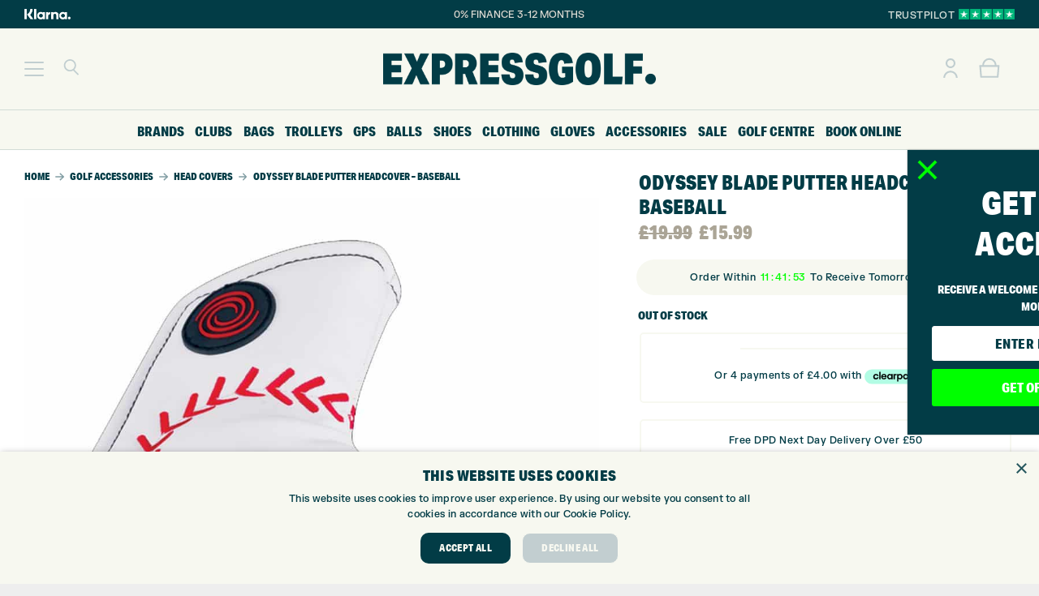

--- FILE ---
content_type: text/html; charset=UTF-8
request_url: https://www.expressgolf.co.uk/product/odyssey-blade-putter-headcover-baseball/
body_size: 64941
content:
<!DOCTYPE HTML>
<html lang="en-GB">
<head>
	<meta charset="UTF-8">
	<meta name='robots' content='index, follow, max-image-preview:large, max-snippet:-1, max-video-preview:-1' />
<script>
                window.dataLayer = window.dataLayer || [];
                window.gtag = window.gtag || function () {
                    dataLayer.push(arguments)
                };
            
            gtag('consent', 'default', {
                ad_storage: 'granted',
                analytics_storage: 'granted',
                ad_user_data: 'granted',
                ad_personalization: 'granted',
                functionality_storage: 'granted',
                personalization_storage: 'granted',
                security_storage: 'granted',
                wait_for_update: 500
            })
                                
            gtag('set', 'developer_id.dMmY1Mm', true);
            gtag('set', 'ads_data_redaction', true);</script><script type='text/javascript' charset='UTF-8' data-cs-platform='wordpress' src='https://cdn.cookie-script.com/s/f06d3d36901ae27ee97ad2a41548bfa5.js' id='cookie_script-js-with'></script>
	<!-- This site is optimized with the Yoast SEO Premium plugin v26.6 (Yoast SEO v26.6) - https://yoast.com/wordpress/plugins/seo/ -->
	<title>Odyssey Blade Putter Headcover - Baseball - Express Golf</title>
	<meta name="description" content="Buy the Odyssey putter covers for 2 ball, Fang, and standard putter headcovers online and instore at expressgolf.co.uk - 01274491945." />
	<link rel="canonical" href="https://www.expressgolf.co.uk/product/odyssey-blade-putter-headcover-baseball/" />
	<meta property="og:locale" content="en_GB" />
	<meta property="og:type" content="product" />
	<meta property="og:title" content="Odyssey Blade Putter Headcover - Baseball" />
	<meta property="og:description" content="Buy the Odyssey putter covers for 2 ball, Fang, and standard putter headcovers online and instore at expressgolf.co.uk - 01274491945." />
	<meta property="og:url" content="https://www.expressgolf.co.uk/product/odyssey-blade-putter-headcover-baseball/" />
	<meta property="og:site_name" content="Express Golf" />
	<meta property="article:modified_time" content="2024-10-19T03:14:02+00:00" />
	<meta property="og:image" content="https://www.expressgolf.co.uk/wp-content/uploads/2019/01/odyssey_baseball_blade_putter_cover.jpg" />
	<meta property="og:image:width" content="1000" />
	<meta property="og:image:height" content="1000" />
	<meta property="og:image:type" content="image/jpeg" />
	<meta name="twitter:card" content="summary_large_image" />
	<meta name="twitter:site" content="@expressgolf" />
	<meta name="twitter:label1" content="Price" />
	<meta name="twitter:data1" content="&pound;15.99" />
	<meta name="twitter:label2" content="Availability" />
	<meta name="twitter:data2" content="Out of stock" />
	<script type="application/ld+json" class="yoast-schema-graph">{"@context":"https://schema.org","@graph":[{"@type":["WebPage","ItemPage"],"@id":"https://www.expressgolf.co.uk/product/odyssey-blade-putter-headcover-baseball/","url":"https://www.expressgolf.co.uk/product/odyssey-blade-putter-headcover-baseball/","name":"Odyssey Blade Putter Headcover - Baseball - Express Golf","isPartOf":{"@id":"https://www.expressgolf.co.uk/#website"},"primaryImageOfPage":{"@id":"https://www.expressgolf.co.uk/product/odyssey-blade-putter-headcover-baseball/#primaryimage"},"image":{"@id":"https://www.expressgolf.co.uk/product/odyssey-blade-putter-headcover-baseball/#primaryimage"},"thumbnailUrl":"https://www.expressgolf.co.uk/wp-content/uploads/2019/01/odyssey_baseball_blade_putter_cover.jpg","description":"Buy the Odyssey putter covers for 2 ball, Fang, and standard putter headcovers online and instore at expressgolf.co.uk - 01274491945.","breadcrumb":{"@id":"https://www.expressgolf.co.uk/product/odyssey-blade-putter-headcover-baseball/#breadcrumb"},"inLanguage":"en-GB","potentialAction":{"@type":"BuyAction","target":"https://www.expressgolf.co.uk/product/odyssey-blade-putter-headcover-baseball/"}},{"@type":"ImageObject","inLanguage":"en-GB","@id":"https://www.expressgolf.co.uk/product/odyssey-blade-putter-headcover-baseball/#primaryimage","url":"https://www.expressgolf.co.uk/wp-content/uploads/2019/01/odyssey_baseball_blade_putter_cover.jpg","contentUrl":"https://www.expressgolf.co.uk/wp-content/uploads/2019/01/odyssey_baseball_blade_putter_cover.jpg","width":1000,"height":1000},{"@type":"BreadcrumbList","@id":"https://www.expressgolf.co.uk/product/odyssey-blade-putter-headcover-baseball/#breadcrumb","itemListElement":[{"@type":"ListItem","position":1,"name":"Home","item":"https://www.expressgolf.co.uk/"},{"@type":"ListItem","position":2,"name":"Online Shop","item":"https://www.expressgolf.co.uk/shop/"},{"@type":"ListItem","position":3,"name":"Odyssey Blade Putter Headcover &#8211; Baseball"}]},{"@type":"WebSite","@id":"https://www.expressgolf.co.uk/#website","url":"https://www.expressgolf.co.uk/","name":"Express Golf","description":"Express Golf","publisher":{"@id":"https://www.expressgolf.co.uk/#organization"},"potentialAction":[{"@type":"SearchAction","target":{"@type":"EntryPoint","urlTemplate":"https://www.expressgolf.co.uk/?s={search_term_string}"},"query-input":{"@type":"PropertyValueSpecification","valueRequired":true,"valueName":"search_term_string"}}],"inLanguage":"en-GB"},{"@type":"Organization","@id":"https://www.expressgolf.co.uk/#organization","name":"Express Golf","url":"https://www.expressgolf.co.uk/","logo":{"@type":"ImageObject","inLanguage":"en-GB","@id":"https://www.expressgolf.co.uk/#/schema/logo/image/","url":"https://www.expressgolf.co.uk/wp-content/uploads/2022/10/Performance_Max_Icon_Logo_Circle-1200-×-1200-px.png","contentUrl":"https://www.expressgolf.co.uk/wp-content/uploads/2022/10/Performance_Max_Icon_Logo_Circle-1200-×-1200-px.png","width":1200,"height":1200,"caption":"Express Golf"},"image":{"@id":"https://www.expressgolf.co.uk/#/schema/logo/image/"},"sameAs":["https://www.facebook.com/expressgolf","https://x.com/expressgolf","https://www.instagram.com/expressgolf/","https://www.youtube.com/user/expressgolfcentre"],"description":"Golf centre including shop, Toptracer driving range, 9 hole course, custom fitting centre and lessons. Retailing golf equipment both in-store and online at expressgolf.co.uk","email":"info@expressgolf.co.uk","telephone":"01274491945","legalName":"Express Golf","foundingDate":"2007-05-01","vatID":"GB905132951","numberOfEmployees":{"@type":"QuantitativeValue","minValue":"11","maxValue":"50"}}]}</script>
	<meta property="product:brand" content="Odyssey" />
	<meta property="product:price:amount" content="15.99" />
	<meta property="product:price:currency" content="GBP" />
	<meta property="og:availability" content="out of stock" />
	<meta property="product:availability" content="out of stock" />
	<meta property="product:retailer_item_id" content="112364-3" />
	<meta property="product:condition" content="new" />
	<!-- / Yoast SEO Premium plugin. -->


<link rel='dns-prefetch' href='//netdna.bootstrapcdn.com' />
<link href='https://fonts.gstatic.com' crossorigin rel='preconnect' />
<link rel="alternate" type="application/rss+xml" title="Express Golf &raquo; Feed" href="https://www.expressgolf.co.uk/feed/" />
<link rel="alternate" type="application/rss+xml" title="Express Golf &raquo; Comments Feed" href="https://www.expressgolf.co.uk/comments/feed/" />
<link rel="alternate" title="oEmbed (JSON)" type="application/json+oembed" href="https://www.expressgolf.co.uk/wp-json/oembed/1.0/embed?url=https%3A%2F%2Fwww.expressgolf.co.uk%2Fproduct%2Fodyssey-blade-putter-headcover-baseball%2F" />
<link rel="alternate" title="oEmbed (XML)" type="text/xml+oembed" href="https://www.expressgolf.co.uk/wp-json/oembed/1.0/embed?url=https%3A%2F%2Fwww.expressgolf.co.uk%2Fproduct%2Fodyssey-blade-putter-headcover-baseball%2F&#038;format=xml" />
<meta name="viewport" content="width=device-width, initial-scale=1">
<meta name="theme-color" content="#F7F8F0">
<link rel="preload" href="https://www.expressgolf.co.uk/wp-content/uploads/2022/08/FKGrotesk-Medium.woff" as="font" type="font/woff" crossorigin><link rel="preload" href="https://www.expressgolf.co.uk/wp-content/uploads/2022/08/FKGrotesk-Medium.woff2" as="font" type="font/woff2" crossorigin><link rel="preload" href="https://www.expressgolf.co.uk/wp-content/uploads/2022/08/FKGrotesk-Medium.ttf" as="font" type="font/ttf" crossorigin><link rel="preload" href="https://www.expressgolf.co.uk/wp-content/uploads/2022/08/RecklessNeue-Book.ttf" as="font" type="font/ttf" crossorigin><link rel="preload" href="https://www.expressgolf.co.uk/wp-content/uploads/2022/08/RecklessNeue-Book.woff2" as="font" type="font/woff2" crossorigin><link rel="preload" href="https://www.expressgolf.co.uk/wp-content/uploads/2022/08/RecklessNeue-Book.woff" as="font" type="font/woff" crossorigin><style id='wp-img-auto-sizes-contain-inline-css'>
img:is([sizes=auto i],[sizes^="auto," i]){contain-intrinsic-size:3000px 1500px}
/*# sourceURL=wp-img-auto-sizes-contain-inline-css */
</style>
<link rel='stylesheet' id='woobt-blocks-css' href='https://www.expressgolf.co.uk/wp-content/plugins/woo-bought-together-premium/assets/css/blocks.css?ver=7.7.5' media='all' />
<link rel='stylesheet' id='sbi_styles-css' href='https://www.expressgolf.co.uk/wp-content/plugins/instagram-feed-pro/css/sbi-styles.min.css?ver=6.9.0' media='all' />
<style id='wp-emoji-styles-inline-css'>

	img.wp-smiley, img.emoji {
		display: inline !important;
		border: none !important;
		box-shadow: none !important;
		height: 1em !important;
		width: 1em !important;
		margin: 0 0.07em !important;
		vertical-align: -0.1em !important;
		background: none !important;
		padding: 0 !important;
	}
/*# sourceURL=wp-emoji-styles-inline-css */
</style>
<link rel='stylesheet' id='font-awesome-css' href='//netdna.bootstrapcdn.com/font-awesome/4.1.0/css/font-awesome.min.css?ver=6.9' media='all' />
<style id='font-awesome-inline-css'>
[data-font="FontAwesome"]:before {font-family: 'FontAwesome' !important;content: attr(data-icon) !important;speak: none !important;font-weight: normal !important;font-variant: normal !important;text-transform: none !important;line-height: 1 !important;font-style: normal !important;-webkit-font-smoothing: antialiased !important;-moz-osx-font-smoothing: grayscale !important;}
/*# sourceURL=font-awesome-inline-css */
</style>
<link rel='stylesheet' id='countdown-css' href='https://www.expressgolf.co.uk/wp-content/plugins/delivery-countdown-timer/assets/css/countdown.css?ver=6.9' media='all' />
<link rel='stylesheet' id='ioi-font-awesome-css-css' href='https://www.expressgolf.co.uk/wp-content/plugins/image-over-image-vc-extension/css/font-awesome.min.css?ver=6.9' media='all' />
<link rel='stylesheet' id='ioi-styles-css-css' href='https://www.expressgolf.co.uk/wp-content/plugins/image-over-image-vc-extension/css/ioi.css?ver=6.9' media='all' />
<style id='woocommerce-inline-inline-css'>
.woocommerce form .form-row .required { visibility: visible; }
/*# sourceURL=woocommerce-inline-inline-css */
</style>
<link rel='stylesheet' id='metorik-css-css' href='https://www.expressgolf.co.uk/wp-content/plugins/metorik-helper/assets/css/metorik.css?ver=2.0.10' media='all' />
<link rel='stylesheet' id='woo-variation-swatches-css' href='https://www.expressgolf.co.uk/wp-content/plugins/woo-variation-swatches/assets/css/frontend.min.css?ver=1763122564' media='all' />
<style id='woo-variation-swatches-inline-css'>
:root {
--wvs-tick:url("data:image/svg+xml;utf8,%3Csvg filter='drop-shadow(0px 0px 2px rgb(0 0 0 / .8))' xmlns='http://www.w3.org/2000/svg'  viewBox='0 0 30 30'%3E%3Cpath fill='none' stroke='' stroke-linecap='round' stroke-linejoin='round' stroke-width='4' d='M4 16L11 23 27 7'/%3E%3C/svg%3E");

--wvs-cross:url("data:image/svg+xml;utf8,%3Csvg filter='drop-shadow(0px 0px 5px rgb(255 255 255 / .6))' xmlns='http://www.w3.org/2000/svg' width='72px' height='72px' viewBox='0 0 24 24'%3E%3Cpath fill='none' stroke='%23d5d1cb' stroke-linecap='round' stroke-width='0.6' d='M5 5L19 19M19 5L5 19'/%3E%3C/svg%3E");
--wvs-position:flex-start;
--wvs-single-product-large-item-width:65px;
--wvs-single-product-large-item-height:65px;
--wvs-single-product-large-item-font-size:12px;
--wvs-single-product-item-width:35px;
--wvs-single-product-item-height:35px;
--wvs-single-product-item-font-size:12px;
--wvs-archive-product-item-width:35px;
--wvs-archive-product-item-height:35px;
--wvs-archive-product-item-font-size:12px;
--wvs-tooltip-background-color:#ffffff;
--wvs-tooltip-text-color:#d5d1cb;
--wvs-item-box-shadow:0 0 0 2px #d5d1cb;
--wvs-item-background-color:#ffffff;
--wvs-item-text-color:#d5d1cb;
--wvs-hover-item-box-shadow:0 0 0 2px #d5d1cb;
--wvs-hover-item-background-color:#ffffff;
--wvs-hover-item-text-color:#819da3;
--wvs-selected-item-box-shadow:0 0 0 2px #023c46;
--wvs-selected-item-background-color:#ffffff;
--wvs-selected-item-text-color:#023c46}
/*# sourceURL=woo-variation-swatches-inline-css */
</style>
<link rel='stylesheet' id='slick-css' href='https://www.expressgolf.co.uk/wp-content/plugins/woo-bought-together-premium/assets/slick/slick.css?ver=6.9' media='all' />
<link rel='stylesheet' id='woobt-frontend-css' href='https://www.expressgolf.co.uk/wp-content/plugins/woo-bought-together-premium/assets/css/frontend.css?ver=7.7.5' media='all' />
<link rel='stylesheet' id='yith_wcbm_badge_style-css' href='https://www.expressgolf.co.uk/wp-content/plugins/yith-woocommerce-badge-management-premium/assets/css/frontend.css?ver=3.22.1' media='all' />
<style id='yith_wcbm_badge_style-inline-css'>
.yith-wcbm-badge.yith-wcbm-badge-text.yith-wcbm-badge-561181 {
				top: 0%; right: 0%; bottom: auto; left: auto;
				opacity: 100%;
				
				margin: 0px 0px 0px 0px;
				padding: 3px 1px 3px 1px;
				background-color:#023c46; border-radius: 6px 6px 6px 6px; width:190px; height:20px;
			}@media only screen and (max-width: 768px) {
							.yith-wcbm-badge.yith-wcbm-badge-text.yith-wcbm-badge-561181{ 
							-ms-transform:  scale(0.8); -webkit-transform:  scale(0.8); transform:  scale(0.8);
							}
						}
				.yith-wcbm-badge.yith-wcbm-badge-text.yith-wcbm-badge-563253 {
				top: 0%; right: 0%; bottom: auto; left: auto;
				opacity: 100%;
				
				margin: 0px 0px 0px 0px;
				padding: 3px 1px 3px 1px;
				background-color:#023c46; border-radius: 6px 6px 6px 6px; width:190px; height:20px;
			}@media only screen and (max-width: 768px) {
							.yith-wcbm-badge.yith-wcbm-badge-text.yith-wcbm-badge-563253{ 
							-ms-transform:  scale(0.8); -webkit-transform:  scale(0.8); transform:  scale(0.8);
							}
						}
				.yith-wcbm-badge.yith-wcbm-badge-text.yith-wcbm-badge-520942 {
				top: 0%; right: auto; bottom: auto; left: 0%;
				opacity: 100%;
				
				margin: 0px 0px 0px 0px;
				padding: 3px 1px 3px 1px;
				background-color:#00ff00; border-radius: 6px 6px 6px 6px; width:120px; height:20px;
			}@media only screen and (max-width: 768px) {
							.yith-wcbm-badge.yith-wcbm-badge-text.yith-wcbm-badge-520942{ 
							-ms-transform:  scale(0.8); -webkit-transform:  scale(0.8); transform:  scale(0.8);
							}
						}
				.yith-wcbm-badge.yith-wcbm-badge-text.yith-wcbm-badge-488551 {
				top: 0%; right: 0%; bottom: auto; left: auto;
				opacity: 100%;
				
				margin: 0px 0px 0px 0px;
				padding: 3px 1px 3px 1px;
				background-color:#f7f8f0; border-radius: 6px 6px 6px 6px; width:200px; height:20px;
			}@media only screen and (max-width: 768px) {
							.yith-wcbm-badge.yith-wcbm-badge-text.yith-wcbm-badge-488551{ 
							-ms-transform:  scale(0.8); -webkit-transform:  scale(0.8); transform:  scale(0.8);
							}
						}
				.yith-wcbm-badge.yith-wcbm-badge-text.yith-wcbm-badge-528884 {
				top: 0%; right: auto; bottom: auto; left: 0%;
				opacity: 100%;
				
				margin: 0px 0px 0px 0px;
				padding: 3px 1px 3px 1px;
				background-color:#f3f1e0; border-radius: 6px 6px 6px 6px; width:150px; height:20px;
			}@media only screen and (max-width: 768px) {
							.yith-wcbm-badge.yith-wcbm-badge-text.yith-wcbm-badge-528884{ 
							-ms-transform:  scale(0.8); -webkit-transform:  scale(0.8); transform:  scale(0.8);
							}
						}
				.yith-wcbm-badge.yith-wcbm-badge-text.yith-wcbm-badge-518354 {
				top: 0%; right: auto; bottom: auto; left: 0%;
				opacity: 100%;
				
				margin: 0px 0px 0px 0px;
				padding: 3px 1px 3px 1px;
				background-color:#00ff00; border-radius: 6px 6px 6px 6px; width:69px; height:20px;
			}@media only screen and (max-width: 768px) {
							.yith-wcbm-badge.yith-wcbm-badge-text.yith-wcbm-badge-518354{ 
							-ms-transform:  scale(0.8); -webkit-transform:  scale(0.8); transform:  scale(0.8);
							}
						}
				.yith-wcbm-badge.yith-wcbm-badge-image.yith-wcbm-badge-518356 {
				top: auto; right: auto; bottom: 4%; left: 0%;
				opacity: 100%;
				
				margin: 0px 0px 0px 0px;
				padding: 0px 0px 0px 0px;
				 width:30px;
			}.yith-wcbm-badge.yith-wcbm-badge-text.yith-wcbm-badge-571585 {
				top: auto; right: auto; bottom: 11%; left: 9%;
				opacity: 100%;
				
				margin: 0px 0px 0px 0px;
				padding: 3px 1px 3px 1px;
				background-color:#023c46; border-radius: 6px 6px 6px 6px; width:60px; height:15px;
			}@media only screen and (max-width: 768px) {
							.yith-wcbm-badge.yith-wcbm-badge-text.yith-wcbm-badge-571585{ 
							-ms-transform:  scale(0.8); -webkit-transform:  scale(0.8); transform:  scale(0.8);
							}
						}
				.yith-wcbm-badge.yith-wcbm-badge-text.yith-wcbm-badge-523650 {
				top: 0%; right: auto; bottom: auto; left: 0%;
				opacity: 100%;
				
				margin: 0px 0px 0px 0px;
				padding: 3px 1px 3px 1px;
				background-color:#f3f1e0; border-radius: 6px 6px 6px 6px; width:150px; height:20px;
			}@media only screen and (max-width: 768px) {
							.yith-wcbm-badge.yith-wcbm-badge-text.yith-wcbm-badge-523650{ 
							-ms-transform:  scale(0.8); -webkit-transform:  scale(0.8); transform:  scale(0.8);
							}
						}
				.yith-wcbm-badge.yith-wcbm-badge-text.yith-wcbm-badge-531193 {
				top: auto; right: auto; bottom: 0%; left: 0%;
				opacity: 100%;
				
				margin: 0px 0px 0px 0px;
				padding: 3px 1px 3px 1px;
				background-color:#00ff00; border-radius: 6px 6px 6px 6px; width:140px; height:20px;
			}@media only screen and (max-width: 768px) {
							.yith-wcbm-badge.yith-wcbm-badge-text.yith-wcbm-badge-531193{ 
							-ms-transform:  scale(0.8); -webkit-transform:  scale(0.8); transform:  scale(0.8);
							}
						}
				.yith-wcbm-badge.yith-wcbm-badge-text.yith-wcbm-badge-563254 {
				top: 0; right: 0; 
				opacity: 100%;
				
				margin: 0px 0px 0px 0px;
				padding: 0px 0px 0px 0px;
				background-color:#00ff00; border-radius: 5px 5px 5px 5px; width:130px; height:20px;
			}.yith-wcbm-badge.yith-wcbm-badge-text.yith-wcbm-badge-464268 {
				top: 0%; right: auto; bottom: auto; left: 0%;
				opacity: 100%;
				
				margin: 0px 0px 0px 0px;
				padding: 3px 1px 3px 1px;
				background-color:#083b60; border-radius: 6px 6px 6px 6px; width:110px; height:20px;
			}@media only screen and (max-width: 768px) {
							.yith-wcbm-badge.yith-wcbm-badge-text.yith-wcbm-badge-464268{ 
							-ms-transform:  scale(0.8); -webkit-transform:  scale(0.8); transform:  scale(0.8);
							}
						}
				.yith-wcbm-badge.yith-wcbm-badge-text.yith-wcbm-badge-474859 {
				top: 0%; right: auto; bottom: auto; left: 0%;
				opacity: 100%;
				
				margin: 0px 0px 0px 0px;
				padding: 3px 1px 3px 1px;
				background-color:#00ff00; border-radius: 6px 6px 6px 6px; width:50px; height:20px;
			}@media only screen and (max-width: 768px) {
							.yith-wcbm-badge.yith-wcbm-badge-text.yith-wcbm-badge-474859{ 
							-ms-transform:  scale(0.8); -webkit-transform:  scale(0.8); transform:  scale(0.8);
							}
						}
				.yith-wcbm-badge.yith-wcbm-badge-text.yith-wcbm-badge-548468 {
				top: 0%; right: auto; bottom: auto; left: 0%;
				opacity: 100%;
				
				margin: 0px 0px 0px 0px;
				padding: 3px 1px 3px 1px;
				background-color:#00ff00; border-radius: 6px 6px 6px 6px; width:50px; height:20px;
			}@media only screen and (max-width: 768px) {
							.yith-wcbm-badge.yith-wcbm-badge-text.yith-wcbm-badge-548468{ 
							-ms-transform:  scale(0.8); -webkit-transform:  scale(0.8); transform:  scale(0.8);
							}
						}
				.yith-wcbm-badge.yith-wcbm-badge-image.yith-wcbm-badge-440194 {
				top: 1%; right: 3%; bottom: auto; left: auto;
				opacity: 100%;
				
				margin: 0px 0px 0px 0px;
				padding: 0px 0px 0px 0px;
				 width:130px;
			}.yith-wcbm-badge.yith-wcbm-badge-image.yith-wcbm-badge-558120 {
				top: auto; right: auto; bottom: 10%; left: 10%;
				opacity: 100%;
				
				margin: 0px 0px 0px 0px;
				padding: 0px 0px 0px 0px;
				 width:100px;
			}
/*# sourceURL=yith_wcbm_badge_style-inline-css */
</style>
<link rel='stylesheet' id='yith-gfont-open-sans-css' href='https://www.expressgolf.co.uk/wp-content/plugins/yith-woocommerce-badge-management-premium/assets/fonts/open-sans/style.css?ver=3.22.1' media='all' />
<link rel='stylesheet' id='brands-styles-css' href='https://www.expressgolf.co.uk/wp-content/plugins/woocommerce/assets/css/brands.css?ver=10.4.3' media='all' />
<link rel='stylesheet' id='tablepress-default-css' href='https://www.expressgolf.co.uk/wp-content/tablepress-combined.min.css?ver=34' media='all' />
<link rel='stylesheet' id='js_composer_front-css' href='https://www.expressgolf.co.uk/wp-content/plugins/js_composer/assets/css/js_composer.min.css?ver=8.7.2' media='all' />
<link rel='stylesheet' id='us-style-css' href='//www.expressgolf.co.uk/wp-content/themes/Impreza/css/style.min.css?ver=8.41' media='all' />
<link rel='stylesheet' id='us-woocommerce-css' href='//www.expressgolf.co.uk/wp-content/themes/Impreza/common/css/plugins/woocommerce.min.css?ver=8.41' media='all' />
<link rel='stylesheet' id='theme-style-css' href='//www.expressgolf.co.uk/wp-content/themes/Impreza-child/style.css?ver=8.41' media='all' />
<link rel='stylesheet' id='bsf-Defaults-css' href='https://www.expressgolf.co.uk/wp-content/uploads/smile_fonts/Defaults/Defaults.css?ver=3.21.2' media='all' />
<link rel='stylesheet' id='ultimate-vc-addons-style-css' href='https://www.expressgolf.co.uk/wp-content/plugins/Ultimate_VC_Addons/assets/min-css/style.min.css?ver=3.21.2' media='all' />
<link rel='stylesheet' id='simple-text-rotator-css' href='https://www.expressgolf.co.uk/wp-content/plugins/wpc-smart-messages/assets/libs/simple-text-rotator/simpletextrotator.css?ver=6.9' media='all' />
<link rel='stylesheet' id='wpcsm-frontend-css' href='https://www.expressgolf.co.uk/wp-content/plugins/wpc-smart-messages/assets/css/frontend.css?ver=6.9' media='all' />
<style id='wpcsm-frontend-inline-css'>
.wpcsm-message-559864{
					background-color: rgb(255,255,255);
					border-style: solid;
					border-width: 1px;
					border-color: rgb(255,255,255);
					border-radius: 30px;
					padding: 10px 0px 10px 0px;
					margin: 0px 0px 10px 0px;
					}
/*# sourceURL=wpcsm-frontend-inline-css */
</style>
<link rel='stylesheet' id='woovr-frontend-css' href='https://www.expressgolf.co.uk/wp-content/plugins/wpc-variations-radio-buttons/assets/css/frontend.css?ver=3.7.2' media='all' />
<link rel='stylesheet' id='cp-animate-slide-css' href='https://www.expressgolf.co.uk/wp-content/plugins/convertplug/modules/assets/css/minified-animation/slide.min.css?ver=3.6.2' media='all' />
<link rel='stylesheet' id='convert-plus-module-main-style-css' href='https://www.expressgolf.co.uk/wp-content/plugins/convertplug/modules/assets/css/cp-module-main.css?ver=3.6.2' media='all' />
<link rel='stylesheet' id='convert-plus-slide-in-style-css' href='https://www.expressgolf.co.uk/wp-content/plugins/convertplug/modules/slide_in/assets/css/slide_in.min.css?ver=3.6.2' media='all' />
<link rel='stylesheet' id='woo_discount_pro_style-css' href='https://www.expressgolf.co.uk/wp-content/plugins/woo-discount-rules-pro/Assets/Css/awdr_style.css?ver=2.6.13' media='all' />
<!--n2css--><!--n2js--><script src="https://www.expressgolf.co.uk/wp-includes/js/jquery/jquery.min.js?ver=3.7.1" id="jquery-core-js"></script>
<script src="https://www.expressgolf.co.uk/wp-includes/js/jquery/jquery-migrate.min.js?ver=3.4.1" id="jquery-migrate-js"></script>
<script src="https://www.expressgolf.co.uk/wp-content/plugins/delivery-countdown-timer/assets/js/jquery.countdownTimer.min.js?ver=2.1.0" id="jqs_countdown-js"></script>
<script id="tp-js-js-extra">
var trustpilot_settings = {"key":"3d4VRKaZfehf4rPE","TrustpilotScriptUrl":"https://invitejs.trustpilot.com/tp.min.js","IntegrationAppUrl":"//ecommscript-integrationapp.trustpilot.com","PreviewScriptUrl":"//ecommplugins-scripts.trustpilot.com/v2.1/js/preview.min.js","PreviewCssUrl":"//ecommplugins-scripts.trustpilot.com/v2.1/css/preview.min.css","PreviewWPCssUrl":"//ecommplugins-scripts.trustpilot.com/v2.1/css/preview_wp.css","WidgetScriptUrl":"//widget.trustpilot.com/bootstrap/v5/tp.widget.bootstrap.min.js"};
//# sourceURL=tp-js-js-extra
</script>
<script src="https://www.expressgolf.co.uk/wp-content/plugins/trustpilot-reviews/review/assets/js/headerScript.min.js?ver=1.0&#039; async=&#039;async" id="tp-js-js"></script>
<script src="https://www.expressgolf.co.uk/wp-content/plugins/woocommerce/assets/js/flexslider/jquery.flexslider.min.js?ver=2.7.2-wc.10.4.3" id="wc-flexslider-js" defer data-wp-strategy="defer"></script>
<script id="wc-single-product-js-extra">
var wc_single_product_params = {"i18n_required_rating_text":"Please select a rating","i18n_rating_options":["1 of 5 stars","2 of 5 stars","3 of 5 stars","4 of 5 stars","5 of 5 stars"],"i18n_product_gallery_trigger_text":"View full-screen image gallery","review_rating_required":"yes","flexslider":{"rtl":false,"animation":"slide","smoothHeight":true,"directionNav":false,"controlNav":"thumbnails","slideshow":false,"animationSpeed":500,"animationLoop":false,"allowOneSlide":false},"zoom_enabled":"","zoom_options":[],"photoswipe_enabled":"","photoswipe_options":{"shareEl":false,"closeOnScroll":false,"history":false,"hideAnimationDuration":0,"showAnimationDuration":0},"flexslider_enabled":"1"};
//# sourceURL=wc-single-product-js-extra
</script>
<script src="https://www.expressgolf.co.uk/wp-content/plugins/woocommerce/assets/js/frontend/single-product.min.js?ver=10.4.3" id="wc-single-product-js" defer data-wp-strategy="defer"></script>
<script src="https://www.expressgolf.co.uk/wp-content/plugins/woocommerce/assets/js/jquery-blockui/jquery.blockUI.min.js?ver=2.7.0-wc.10.4.3" id="wc-jquery-blockui-js" data-wp-strategy="defer"></script>
<script src="https://www.expressgolf.co.uk/wp-content/plugins/woocommerce/assets/js/js-cookie/js.cookie.min.js?ver=2.1.4-wc.10.4.3" id="wc-js-cookie-js" data-wp-strategy="defer"></script>
<script src="https://www.expressgolf.co.uk/wp-includes/js/dist/hooks.min.js?ver=dd5603f07f9220ed27f1" id="wp-hooks-js"></script>
<script id="wpm-js-extra">
var wpm = {"ajax_url":"https://www.expressgolf.co.uk/wp-admin/admin-ajax.php","root":"https://www.expressgolf.co.uk/wp-json/","nonce_wp_rest":"573230a18a","nonce_ajax":"aaa00b58c7"};
//# sourceURL=wpm-js-extra
</script>
<script src="https://www.expressgolf.co.uk/wp-content/plugins/woopt-pixel-manager-pro/js/public/pro/wpm-public__premium_only.p1.min.js?ver=1.50.0" id="wpm-js"></script>
<script src="https://www.expressgolf.co.uk/wp-content/plugins/Ultimate_VC_Addons/assets/min-js/ultimate-params.min.js?ver=3.21.2" id="ultimate-vc-addons-params-js"></script>
<script src="https://www.expressgolf.co.uk/wp-content/plugins/woocommerce/assets/js/select2/select2.full.min.js?ver=4.0.3-wc.10.4.3" id="wc-select2-js" defer data-wp-strategy="defer"></script>
<script></script><link rel="https://api.w.org/" href="https://www.expressgolf.co.uk/wp-json/" /><link rel="alternate" title="JSON" type="application/json" href="https://www.expressgolf.co.uk/wp-json/wp/v2/product/257428" /><link rel="EditURI" type="application/rsd+xml" title="RSD" href="https://www.expressgolf.co.uk/xmlrpc.php?rsd" />
<meta name="generator" content="WordPress 6.9" />
<meta name="generator" content="WooCommerce 10.4.3" />
<link rel='shortlink' href='https://www.expressgolf.co.uk/?p=257428' />

<!-- This website runs the Product Feed PRO for WooCommerce by AdTribes.io plugin - version woocommercesea_option_installed_version -->

<!-- This website runs the Product Feed ELITE for WooCommerce by AdTribes.io plugin -->
		<script id="us_add_no_touch">
			if ( ! /Android|webOS|iPhone|iPad|iPod|BlackBerry|IEMobile|Opera Mini/i.test( navigator.userAgent ) ) {
				document.documentElement.classList.add( "no-touch" );
			}
		</script>
				<script id="us_color_scheme_switch_class">
			if ( document.cookie.includes( "us_color_scheme_switch_is_on=true" ) ) {
				document.documentElement.classList.add( "us-color-scheme-on" );
			}
		</script>
			<noscript><style>.woocommerce-product-gallery{ opacity: 1 !important; }</style></noscript>
	
<!-- START Pixel Manager for WooCommerce -->

		<script>

			window.wpmDataLayer = window.wpmDataLayer || {};
			window.wpmDataLayer = Object.assign(window.wpmDataLayer, {"cart":{},"cart_item_keys":{},"version":{"number":"1.50.0","pro":true,"eligible_for_updates":true,"distro":"fms","beta":false,"show":true},"pixels":{"google":{"linker":{"settings":null},"user_id":true,"ads":{"conversion_ids":{"AW-998084347":"gPwHCLLAjmUQ-5322wM"},"dynamic_remarketing":{"status":true,"id_type":"post_id","send_events_with_parent_ids":true},"google_business_vertical":"retail","phone_conversion_number":"","phone_conversion_label":""},"analytics":{"ga4":{"measurement_id":"G-08T16ZT53P","parameters":{},"mp_active":true,"debug_mode":false,"page_load_time_tracking":true},"id_type":"post_id"},"tag_id":"AW-998084347","tag_id_suppressed":[],"tag_gateway":{"measurement_path":""},"tcf_support":true,"consent_mode":{"is_active":true,"wait_for_update":500,"ads_data_redaction":false,"url_passthrough":true},"enhanced_conversions":{"is_active":true}},"facebook":{"pixel_id":"1031341100344624","dynamic_remarketing":{"id_type":"post_id"},"capi":true,"advanced_matching":true,"exclusion_patterns":[],"fbevents_js_url":"https://connect.facebook.net/en_US/fbevents.js"},"hotjar":{"site_id":"2280984"}},"shop":{"list_name":"Product | Odyssey Blade Putter Headcover - Baseball","list_id":"product_odyssey-blade-putter-headcover-baseball","page_type":"product","product_type":"simple","currency":"GBP","selectors":{"addToCart":[],"beginCheckout":[]},"order_duplication_prevention":true,"view_item_list_trigger":{"test_mode":false,"background_color":"green","opacity":0.5,"repeat":true,"timeout":1000,"threshold":0.8000000000000000444089209850062616169452667236328125},"variations_output":true,"session_active":false},"page":{"id":257428,"title":"Odyssey Blade Putter Headcover &#8211; Baseball","type":"product","categories":[],"parent":{"id":0,"title":"Odyssey Blade Putter Headcover &#8211; Baseball","type":"product","categories":[]}},"general":{"user_logged_in":false,"scroll_tracking_thresholds":[],"page_id":257428,"exclude_domains":[],"server_2_server":{"active":true,"user_agent_exclude_patterns":[],"ip_exclude_list":[],"pageview_event_s2s":{"is_active":false,"pixels":["facebook"]}},"consent_management":{"explicit_consent":true,"restricted_regions":["IE","GB","AT","BE","BG","CY","CZ","DE","DK","EE","ES","FI","FR","GR","HR","HU","IT","LT","LU","LV","MT","NL","PL","PT","RO","SE","SI","SK"]},"lazy_load_pmw":false}});

		</script>

		
<!-- END Pixel Manager for WooCommerce -->
			<meta name="pm-dataLayer-meta" content="257428" class="wpmProductId"
				  data-id="257428">
					<script>
			(window.wpmDataLayer = window.wpmDataLayer || {}).products                = window.wpmDataLayer.products || {};
			window.wpmDataLayer.products[257428] = {"id":"257428","sku":"112364-3","price":15.9900000000000002131628207280300557613372802734375,"brand":"Odyssey","quantity":1,"dyn_r_ids":{"post_id":"257428","sku":"112364-3","gpf":"woocommerce_gpf_257428","gla":"gla_257428"},"is_variable":false,"type":"simple","name":"Odyssey Blade Putter Headcover - Baseball","category":["Head Covers"],"is_variation":false};
					</script>
		<meta name="generator" content="Powered by WPBakery Page Builder - drag and drop page builder for WordPress."/>
<link rel="icon" href="https://www.expressgolf.co.uk/wp-content/uploads/2022/10/Express_Golf_Icon_Shadow_favicon-2-32x32.png" sizes="32x32" />
<link rel="icon" href="https://www.expressgolf.co.uk/wp-content/uploads/2022/10/Express_Golf_Icon_Shadow_favicon-2-200x200.png" sizes="192x192" />
<link rel="apple-touch-icon" href="https://www.expressgolf.co.uk/wp-content/uploads/2022/10/Express_Golf_Icon_Shadow_favicon-2-200x200.png" />
<meta name="msapplication-TileImage" content="https://www.expressgolf.co.uk/wp-content/uploads/2022/10/Express_Golf_Icon_Shadow_favicon-2-300x300.png" />
		<style id="wp-custom-css">
			.woocommerce span.onsale {
		display: none;
}

/* BBLOOMER POPUP LEFT AND RIGHT MARGIN */
/*.w-popup-wrap.pos_absolute {
    left: 20px;
    right: 20px;
}*/
		</style>
		<noscript><style> .wpb_animate_when_almost_visible { opacity: 1; }</style></noscript>		<style id="us-icon-fonts">@font-face{font-display:swap;font-style:normal;font-family:"fontawesome";font-weight:900;src:url("//www.expressgolf.co.uk/wp-content/themes/Impreza/fonts/fa-solid-900.woff2?ver=8.41") format("woff2")}.fas{font-family:"fontawesome";font-weight:900}@font-face{font-display:swap;font-style:normal;font-family:"fontawesome";font-weight:400;src:url("//www.expressgolf.co.uk/wp-content/themes/Impreza/fonts/fa-regular-400.woff2?ver=8.41") format("woff2")}.far{font-family:"fontawesome";font-weight:400}@font-face{font-display:swap;font-style:normal;font-family:"fontawesome";font-weight:300;src:url("//www.expressgolf.co.uk/wp-content/themes/Impreza/fonts/fa-light-300.woff2?ver=8.41") format("woff2")}.fal{font-family:"fontawesome";font-weight:300}@font-face{font-display:swap;font-style:normal;font-family:"Font Awesome 5 Duotone";font-weight:900;src:url("//www.expressgolf.co.uk/wp-content/themes/Impreza/fonts/fa-duotone-900.woff2?ver=8.41") format("woff2")}.fad{font-family:"Font Awesome 5 Duotone";font-weight:900}.fad{position:relative}.fad:before{position:absolute}.fad:after{opacity:0.4}@font-face{font-display:swap;font-style:normal;font-family:"Font Awesome 5 Brands";font-weight:400;src:url("//www.expressgolf.co.uk/wp-content/themes/Impreza/fonts/fa-brands-400.woff2?ver=8.41") format("woff2")}.fab{font-family:"Font Awesome 5 Brands";font-weight:400}@font-face{font-display:block;font-style:normal;font-family:"Material Icons";font-weight:400;src:url("//www.expressgolf.co.uk/wp-content/themes/Impreza/fonts/material-icons.woff2?ver=8.41") format("woff2")}.material-icons{font-family:"Material Icons";font-weight:400}</style>
				<style id="us-theme-options-css">:root{--color-header-middle-bg:#F7F8F0;--color-header-middle-bg-grad:#F7F8F0;--color-header-middle-text:#023C46;--color-header-middle-text-hover:#00ff00;--color-header-transparent-bg:transparent;--color-header-transparent-bg-grad:transparent;--color-header-transparent-text:#F7F8F0;--color-header-transparent-text-hover:#00ff00;--color-chrome-toolbar:#F7F8F0;--color-header-top-bg:#00ff00;--color-header-top-bg-grad:#00ff00;--color-header-top-text:#F7F8F0;--color-header-top-text-hover:#00ff00;--color-header-top-transparent-bg:rgba(0,0,0,0.2);--color-header-top-transparent-bg-grad:rgba(0,0,0,0.2);--color-header-top-transparent-text:rgba(255,255,255,0.66);--color-header-top-transparent-text-hover:fffffff;--color-content-bg:#ffffff;--color-content-bg-grad:#ffffff;--color-content-bg-alt:#F7F8F0;--color-content-bg-alt-grad:#F7F8F0;--color-content-border:rgba(2,60,70,0.15);--color-content-heading:#023C46;--color-content-heading-grad:#023C46;--color-content-text:#023C46;--color-content-link:#023C46;--color-content-link-hover:#00ff00;--color-content-primary:#00ff00;--color-content-primary-grad:#00ff00;--color-content-secondary:#023C46;--color-content-secondary-grad:#023C46;--color-content-faded:#F7F8F0;--color-content-overlay:#ffffff;--color-content-overlay-grad:#ffffff;--color-alt-content-bg:#F7F8F0;--color-alt-content-bg-grad:#F7F8F0;--color-alt-content-bg-alt:#F7F8F0;--color-alt-content-bg-alt-grad:#F7F8F0;--color-alt-content-border:#F7F8F0;--color-alt-content-heading:#023C46;--color-alt-content-heading-grad:#023C46;--color-alt-content-text:#023C46;--color-alt-content-link:#023C46;--color-alt-content-link-hover:#00ff00;--color-alt-content-primary:#023C46;--color-alt-content-primary-grad:#023C46;--color-alt-content-secondary:#023C46;--color-alt-content-secondary-grad:#023C46;--color-alt-content-faded:#023C46;--color-alt-content-overlay:#F7F8F0;--color-alt-content-overlay-grad:#F7F8F0;--color-footer-bg:#023C46;--color-footer-bg-grad:#023C46;--color-footer-bg-alt:#023C46;--color-footer-bg-alt-grad:#023C46;--color-footer-border:#023C46;--color-footer-heading:#023C46;--color-footer-heading-grad:#023C46;--color-footer-text:#023C46;--color-footer-link:#023C46;--color-footer-link-hover:#00ff00;--color-subfooter-bg:#F7F8F0;--color-subfooter-bg-grad:#F7F8F0;--color-subfooter-bg-alt:#F7F8F0;--color-subfooter-bg-alt-grad:#F7F8F0;--color-subfooter-border:#F7F8F0;--color-subfooter-heading:#023C46;--color-subfooter-heading-grad:#023C46;--color-subfooter-text:#023C46;--color-subfooter-link:#023C46;--color-subfooter-link-hover:#00ff00;--color-content-primary-faded:rgba(0,255,0,0.15);--box-shadow:0 5px 15px rgba(0,0,0,.15);--box-shadow-up:0 -5px 15px rgba(0,0,0,.15);--site-canvas-width:1240px;--site-content-width:1500px;--section-custom-padding:4vh;--text-block-margin-bottom:0rem;--focus-outline-width:2px}@font-face{font-display:swap;font-style:normal;font-family:"FKGrotesk-Medium";font-weight:400;src:url(/wp-content/uploads/2022/08/FKGrotesk-Medium.woff) format("woff"),url(/wp-content/uploads/2022/08/FKGrotesk-Medium.woff2) format("woff2"),url(/wp-content/uploads/2022/08/FKGrotesk-Medium.ttf) format("ttf")}@font-face{font-display:swap;font-style:normal;font-family:"RecklessNeue-Book";font-weight:300;src:url(/wp-content/uploads/2022/08/RecklessNeue-Book.ttf) format("ttf"),url(/wp-content/uploads/2022/08/RecklessNeue-Book.woff2) format("woff2"),url(/wp-content/uploads/2022/08/RecklessNeue-Book.woff) format("woff")}:root{--font-family:FKGrotesk-Medium;--font-size:12px;--line-height:25px;--font-weight:400;--bold-font-weight:700;--text-transform:none;--font-style:normal;--letter-spacing:0em;--h1-font-family:inherit;--h1-font-size:5rem;--h1-line-height:1.22;--h1-font-weight:900;--h1-bold-font-weight:700;--h1-text-transform:uppercase;--h1-font-style:normal;--h1-letter-spacing:0em;--h1-margin-bottom:1.5rem;--h2-font-family:inherit;--h2-font-size:1.9rem;--h2-line-height:1.3;--h2-font-weight:var(--h1-font-weight);--h2-bold-font-weight:var(--h1-bold-font-weight);--h2-text-transform:var(--h1-text-transform);--h2-font-style:var(--h1-font-style);--h2-letter-spacing:0em;--h2-margin-bottom:1.5rem;--h3-font-family:inherit;--h3-font-size:1.5rem;--h3-line-height:1.4;--h3-font-weight:var(--h1-font-weight);--h3-bold-font-weight:var(--h1-bold-font-weight);--h3-text-transform:var(--h1-text-transform);--h3-font-style:var(--h1-font-style);--h3-letter-spacing:0em;--h3-margin-bottom:1rem;--h4-font-family:FKGrotesk-Medium;--h4-font-size:1rem;--h4-line-height:1.8;--h4-font-weight:400;--h4-bold-font-weight:var(--h1-bold-font-weight);--h4-text-transform:var(--h1-text-transform);--h4-font-style:var(--h1-font-style);--h4-letter-spacing:0.04em;--h4-margin-bottom:2rem;--h5-font-family:FKGrotesk-Medium;--h5-font-size:0.9rem;--h5-line-height:1.3;--h5-font-weight:400;--h5-bold-font-weight:var(--h1-bold-font-weight);--h5-text-transform:var(--h1-text-transform);--h5-font-style:var(--h1-font-style);--h5-letter-spacing:0.04em;--h5-margin-bottom:0.5rem;--h6-font-family:inherit;--h6-font-size:1rem;--h6-line-height:1.1;--h6-font-weight:400;--h6-bold-font-weight:var(--h1-bold-font-weight);--h6-text-transform:var(--h1-text-transform);--h6-font-style:var(--h1-font-style);--h6-letter-spacing:0.04em;--h6-margin-bottom:0.5rem}@media (max-width:320px){:root{--h1-font-size:3rem;--h2-font-size:1.7rem;--h6-font-size:0.8rem}}h1{font-family:var(--h1-font-family,inherit);font-weight:var(--h1-font-weight,inherit);font-size:var(--h1-font-size,inherit);font-style:var(--h1-font-style,inherit);line-height:var(--h1-line-height,1.4);letter-spacing:var(--h1-letter-spacing,inherit);text-transform:var(--h1-text-transform,inherit);margin-bottom:var(--h1-margin-bottom,1.5rem)}h1>strong{font-weight:var(--h1-bold-font-weight,bold)}h2{font-family:var(--h2-font-family,inherit);font-weight:var(--h2-font-weight,inherit);font-size:var(--h2-font-size,inherit);font-style:var(--h2-font-style,inherit);line-height:var(--h2-line-height,1.4);letter-spacing:var(--h2-letter-spacing,inherit);text-transform:var(--h2-text-transform,inherit);margin-bottom:var(--h2-margin-bottom,1.5rem)}h2>strong{font-weight:var(--h2-bold-font-weight,bold)}h3{font-family:var(--h3-font-family,inherit);font-weight:var(--h3-font-weight,inherit);font-size:var(--h3-font-size,inherit);font-style:var(--h3-font-style,inherit);line-height:var(--h3-line-height,1.4);letter-spacing:var(--h3-letter-spacing,inherit);text-transform:var(--h3-text-transform,inherit);margin-bottom:var(--h3-margin-bottom,1.5rem)}h3>strong{font-weight:var(--h3-bold-font-weight,bold)}h4{font-family:var(--h4-font-family,inherit);font-weight:var(--h4-font-weight,inherit);font-size:var(--h4-font-size,inherit);font-style:var(--h4-font-style,inherit);line-height:var(--h4-line-height,1.4);letter-spacing:var(--h4-letter-spacing,inherit);text-transform:var(--h4-text-transform,inherit);margin-bottom:var(--h4-margin-bottom,1.5rem)}h4>strong{font-weight:var(--h4-bold-font-weight,bold)}h5{font-family:var(--h5-font-family,inherit);font-weight:var(--h5-font-weight,inherit);font-size:var(--h5-font-size,inherit);font-style:var(--h5-font-style,inherit);line-height:var(--h5-line-height,1.4);letter-spacing:var(--h5-letter-spacing,inherit);text-transform:var(--h5-text-transform,inherit);margin-bottom:var(--h5-margin-bottom,1.5rem)}h5>strong{font-weight:var(--h5-bold-font-weight,bold)}h6{font-family:var(--h6-font-family,inherit);font-weight:var(--h6-font-weight,inherit);font-size:var(--h6-font-size,inherit);font-style:var(--h6-font-style,inherit);line-height:var(--h6-line-height,1.4);letter-spacing:var(--h6-letter-spacing,inherit);text-transform:var(--h6-text-transform,inherit);margin-bottom:var(--h6-margin-bottom,1.5rem)}h6>strong{font-weight:var(--h6-bold-font-weight,bold)}body{background:#eeeeee}@media (max-width:1560px){.l-main .aligncenter{max-width:calc(100vw - 5rem)}}@media (min-width:1401px){body.usb_preview .hide_on_default{opacity:0.25!important}.vc_hidden-lg,body:not(.usb_preview) .hide_on_default{display:none!important}.default_align_left{text-align:left;justify-content:flex-start}.default_align_right{text-align:right;justify-content:flex-end}.default_align_center{text-align:center;justify-content:center}.w-hwrapper.default_align_center>*{margin-left:calc( var(--hwrapper-gap,1.2rem) / 2 );margin-right:calc( var(--hwrapper-gap,1.2rem) / 2 )}.default_align_justify{justify-content:space-between}.w-hwrapper>.default_align_justify,.default_align_justify>.w-btn{width:100%}*:not(.w-hwrapper:not(.wrap))>.w-btn-wrapper:not([class*="default_align_none"]):not(.align_none){display:block;margin-inline-end:0}}@media (min-width:1016px) and (max-width:1400px){body.usb_preview .hide_on_laptops{opacity:0.25!important}.vc_hidden-md,body:not(.usb_preview) .hide_on_laptops{display:none!important}.laptops_align_left{text-align:left;justify-content:flex-start}.laptops_align_right{text-align:right;justify-content:flex-end}.laptops_align_center{text-align:center;justify-content:center}.w-hwrapper.laptops_align_center>*{margin-left:calc( var(--hwrapper-gap,1.2rem) / 2 );margin-right:calc( var(--hwrapper-gap,1.2rem) / 2 )}.laptops_align_justify{justify-content:space-between}.w-hwrapper>.laptops_align_justify,.laptops_align_justify>.w-btn{width:100%}*:not(.w-hwrapper:not(.wrap))>.w-btn-wrapper:not([class*="laptops_align_none"]):not(.align_none){display:block;margin-inline-end:0}.g-cols.via_grid[style*="--laptops-columns-gap"]{gap:var(--laptops-columns-gap,3rem)}}@media (min-width:321px) and (max-width:1015px){body.usb_preview .hide_on_tablets{opacity:0.25!important}.vc_hidden-sm,body:not(.usb_preview) .hide_on_tablets{display:none!important}.tablets_align_left{text-align:left;justify-content:flex-start}.tablets_align_right{text-align:right;justify-content:flex-end}.tablets_align_center{text-align:center;justify-content:center}.w-hwrapper.tablets_align_center>*{margin-left:calc( var(--hwrapper-gap,1.2rem) / 2 );margin-right:calc( var(--hwrapper-gap,1.2rem) / 2 )}.tablets_align_justify{justify-content:space-between}.w-hwrapper>.tablets_align_justify,.tablets_align_justify>.w-btn{width:100%}*:not(.w-hwrapper:not(.wrap))>.w-btn-wrapper:not([class*="tablets_align_none"]):not(.align_none){display:block;margin-inline-end:0}.g-cols.via_grid[style*="--tablets-columns-gap"]{gap:var(--tablets-columns-gap,3rem)}}@media (max-width:320px){body.usb_preview .hide_on_mobiles{opacity:0.25!important}.vc_hidden-xs,body:not(.usb_preview) .hide_on_mobiles{display:none!important}.mobiles_align_left{text-align:left;justify-content:flex-start}.mobiles_align_right{text-align:right;justify-content:flex-end}.mobiles_align_center{text-align:center;justify-content:center}.w-hwrapper.mobiles_align_center>*{margin-left:calc( var(--hwrapper-gap,1.2rem) / 2 );margin-right:calc( var(--hwrapper-gap,1.2rem) / 2 )}.mobiles_align_justify{justify-content:space-between}.w-hwrapper>.mobiles_align_justify,.mobiles_align_justify>.w-btn{width:100%}.w-hwrapper.stack_on_mobiles{display:block}.w-hwrapper.stack_on_mobiles>:not(script){display:block;margin:0 0 var(--hwrapper-gap,1.2rem)}.w-hwrapper.stack_on_mobiles>:last-child{margin-bottom:0}*:not(.w-hwrapper:not(.wrap))>.w-btn-wrapper:not([class*="mobiles_align_none"]):not(.align_none){display:block;margin-inline-end:0}.g-cols.via_grid[style*="--mobiles-columns-gap"]{gap:var(--mobiles-columns-gap,1.5rem)}}@media (max-width:320px){.g-cols.type_default>div[class*="vc_col-xs-"]{margin-top:1rem;margin-bottom:1rem}.g-cols>div:not([class*="vc_col-xs-"]){width:100%;margin:0 0 1.5rem}.g-cols.reversed>div:last-of-type{order:-1}.g-cols.type_boxes>div,.g-cols.reversed>div:first-child,.g-cols:not(.reversed)>div:last-child,.g-cols>div.has_bg_color{margin-bottom:0}.vc_col-xs-1{width:8.3333%}.vc_col-xs-2{width:16.6666%}.vc_col-xs-1\/5{width:20%}.vc_col-xs-3{width:25%}.vc_col-xs-4{width:33.3333%}.vc_col-xs-2\/5{width:40%}.vc_col-xs-5{width:41.6666%}.vc_col-xs-6{width:50%}.vc_col-xs-7{width:58.3333%}.vc_col-xs-3\/5{width:60%}.vc_col-xs-8{width:66.6666%}.vc_col-xs-9{width:75%}.vc_col-xs-4\/5{width:80%}.vc_col-xs-10{width:83.3333%}.vc_col-xs-11{width:91.6666%}.vc_col-xs-12{width:100%}.vc_col-xs-offset-0{margin-left:0}.vc_col-xs-offset-1{margin-left:8.3333%}.vc_col-xs-offset-2{margin-left:16.6666%}.vc_col-xs-offset-1\/5{margin-left:20%}.vc_col-xs-offset-3{margin-left:25%}.vc_col-xs-offset-4{margin-left:33.3333%}.vc_col-xs-offset-2\/5{margin-left:40%}.vc_col-xs-offset-5{margin-left:41.6666%}.vc_col-xs-offset-6{margin-left:50%}.vc_col-xs-offset-7{margin-left:58.3333%}.vc_col-xs-offset-3\/5{margin-left:60%}.vc_col-xs-offset-8{margin-left:66.6666%}.vc_col-xs-offset-9{margin-left:75%}.vc_col-xs-offset-4\/5{margin-left:80%}.vc_col-xs-offset-10{margin-left:83.3333%}.vc_col-xs-offset-11{margin-left:91.6666%}.vc_col-xs-offset-12{margin-left:100%}}@media (min-width:321px){.vc_col-sm-1{width:8.3333%}.vc_col-sm-2{width:16.6666%}.vc_col-sm-1\/5{width:20%}.vc_col-sm-3{width:25%}.vc_col-sm-4{width:33.3333%}.vc_col-sm-2\/5{width:40%}.vc_col-sm-5{width:41.6666%}.vc_col-sm-6{width:50%}.vc_col-sm-7{width:58.3333%}.vc_col-sm-3\/5{width:60%}.vc_col-sm-8{width:66.6666%}.vc_col-sm-9{width:75%}.vc_col-sm-4\/5{width:80%}.vc_col-sm-10{width:83.3333%}.vc_col-sm-11{width:91.6666%}.vc_col-sm-12{width:100%}.vc_col-sm-offset-0{margin-left:0}.vc_col-sm-offset-1{margin-left:8.3333%}.vc_col-sm-offset-2{margin-left:16.6666%}.vc_col-sm-offset-1\/5{margin-left:20%}.vc_col-sm-offset-3{margin-left:25%}.vc_col-sm-offset-4{margin-left:33.3333%}.vc_col-sm-offset-2\/5{margin-left:40%}.vc_col-sm-offset-5{margin-left:41.6666%}.vc_col-sm-offset-6{margin-left:50%}.vc_col-sm-offset-7{margin-left:58.3333%}.vc_col-sm-offset-3\/5{margin-left:60%}.vc_col-sm-offset-8{margin-left:66.6666%}.vc_col-sm-offset-9{margin-left:75%}.vc_col-sm-offset-4\/5{margin-left:80%}.vc_col-sm-offset-10{margin-left:83.3333%}.vc_col-sm-offset-11{margin-left:91.6666%}.vc_col-sm-offset-12{margin-left:100%}}@media (min-width:1016px){.vc_col-md-1{width:8.3333%}.vc_col-md-2{width:16.6666%}.vc_col-md-1\/5{width:20%}.vc_col-md-3{width:25%}.vc_col-md-4{width:33.3333%}.vc_col-md-2\/5{width:40%}.vc_col-md-5{width:41.6666%}.vc_col-md-6{width:50%}.vc_col-md-7{width:58.3333%}.vc_col-md-3\/5{width:60%}.vc_col-md-8{width:66.6666%}.vc_col-md-9{width:75%}.vc_col-md-4\/5{width:80%}.vc_col-md-10{width:83.3333%}.vc_col-md-11{width:91.6666%}.vc_col-md-12{width:100%}.vc_col-md-offset-0{margin-left:0}.vc_col-md-offset-1{margin-left:8.3333%}.vc_col-md-offset-2{margin-left:16.6666%}.vc_col-md-offset-1\/5{margin-left:20%}.vc_col-md-offset-3{margin-left:25%}.vc_col-md-offset-4{margin-left:33.3333%}.vc_col-md-offset-2\/5{margin-left:40%}.vc_col-md-offset-5{margin-left:41.6666%}.vc_col-md-offset-6{margin-left:50%}.vc_col-md-offset-7{margin-left:58.3333%}.vc_col-md-offset-3\/5{margin-left:60%}.vc_col-md-offset-8{margin-left:66.6666%}.vc_col-md-offset-9{margin-left:75%}.vc_col-md-offset-4\/5{margin-left:80%}.vc_col-md-offset-10{margin-left:83.3333%}.vc_col-md-offset-11{margin-left:91.6666%}.vc_col-md-offset-12{margin-left:100%}}@media (min-width:1401px){.vc_col-lg-1{width:8.3333%}.vc_col-lg-2{width:16.6666%}.vc_col-lg-1\/5{width:20%}.vc_col-lg-3{width:25%}.vc_col-lg-4{width:33.3333%}.vc_col-lg-2\/5{width:40%}.vc_col-lg-5{width:41.6666%}.vc_col-lg-6{width:50%}.vc_col-lg-7{width:58.3333%}.vc_col-lg-3\/5{width:60%}.vc_col-lg-8{width:66.6666%}.vc_col-lg-9{width:75%}.vc_col-lg-4\/5{width:80%}.vc_col-lg-10{width:83.3333%}.vc_col-lg-11{width:91.6666%}.vc_col-lg-12{width:100%}.vc_col-lg-offset-0{margin-left:0}.vc_col-lg-offset-1{margin-left:8.3333%}.vc_col-lg-offset-2{margin-left:16.6666%}.vc_col-lg-offset-1\/5{margin-left:20%}.vc_col-lg-offset-3{margin-left:25%}.vc_col-lg-offset-4{margin-left:33.3333%}.vc_col-lg-offset-2\/5{margin-left:40%}.vc_col-lg-offset-5{margin-left:41.6666%}.vc_col-lg-offset-6{margin-left:50%}.vc_col-lg-offset-7{margin-left:58.3333%}.vc_col-lg-offset-3\/5{margin-left:60%}.vc_col-lg-offset-8{margin-left:66.6666%}.vc_col-lg-offset-9{margin-left:75%}.vc_col-lg-offset-4\/5{margin-left:80%}.vc_col-lg-offset-10{margin-left:83.3333%}.vc_col-lg-offset-11{margin-left:91.6666%}.vc_col-lg-offset-12{margin-left:100%}}@media (min-width:321px) and (max-width:1015px){.g-cols.via_flex.type_default>div[class*="vc_col-md-"],.g-cols.via_flex.type_default>div[class*="vc_col-lg-"]{margin-top:1rem;margin-bottom:1rem}}@media (min-width:1016px) and (max-width:1400px){.g-cols.via_flex.type_default>div[class*="vc_col-lg-"]{margin-top:1rem;margin-bottom:1rem}}div[class|="vc_col"].stretched{container-type:inline-size}@container (width >= calc(100cqw - 2rem)) and (min-width:calc(1025px - 2rem)){.g-cols.via_flex.type_default>div[class|="vc_col"].stretched>.vc_column-inner{margin:-1rem}}@media (max-width:1024px){.l-canvas{overflow:hidden}.g-cols.stacking_default.reversed>div:last-of-type{order:-1}.g-cols.stacking_default.via_flex>div:not([class*="vc_col-xs"]){width:100%;margin:0 0 1.5rem}.g-cols.stacking_default.via_grid.mobiles-cols_1{grid-template-columns:100%}.g-cols.stacking_default.via_flex.type_boxes>div,.g-cols.stacking_default.via_flex.reversed>div:first-child,.g-cols.stacking_default.via_flex:not(.reversed)>div:last-child,.g-cols.stacking_default.via_flex>div.has_bg_color{margin-bottom:0}.g-cols.stacking_default.via_flex.type_default>.wpb_column.stretched{margin-left:-1rem;margin-right:-1rem}.g-cols.stacking_default.via_grid.mobiles-cols_1>.wpb_column.stretched,.g-cols.stacking_default.via_flex.type_boxes>.wpb_column.stretched{margin-left:var(--margin-inline-stretch);margin-right:var(--margin-inline-stretch)}.vc_column-inner.type_sticky>.wpb_wrapper,.vc_column_container.type_sticky>.vc_column-inner{top:0!important}}@media (min-width:1025px){body:not(.rtl) .l-section.for_sidebar.at_left>div>.l-sidebar,.rtl .l-section.for_sidebar.at_right>div>.l-sidebar{order:-1}.vc_column_container.type_sticky>.vc_column-inner,.vc_column-inner.type_sticky>.wpb_wrapper{position:-webkit-sticky;position:sticky}.l-section.type_sticky{position:-webkit-sticky;position:sticky;top:0;z-index:21;transition:top 0.3s cubic-bezier(.78,.13,.15,.86) 0.1s}.header_hor .l-header.post_fixed.sticky_auto_hide{z-index:22}.admin-bar .l-section.type_sticky{top:32px}.l-section.type_sticky>.l-section-h{transition:padding-top 0.3s}.header_hor .l-header.pos_fixed:not(.down)~.l-main .l-section.type_sticky:not(:first-of-type){top:var(--header-sticky-height)}.admin-bar.header_hor .l-header.pos_fixed:not(.down)~.l-main .l-section.type_sticky:not(:first-of-type){top:calc( var(--header-sticky-height) + 32px )}.header_hor .l-header.pos_fixed.sticky:not(.down)~.l-main .l-section.type_sticky:first-of-type>.l-section-h{padding-top:var(--header-sticky-height)}.header_hor.headerinpos_bottom .l-header.pos_fixed.sticky:not(.down)~.l-main .l-section.type_sticky:first-of-type>.l-section-h{padding-bottom:var(--header-sticky-height)!important}}@media (max-width:320px){.w-form-row.for_submit[style*=btn-size-mobiles] .w-btn{font-size:var(--btn-size-mobiles)!important}}:focus-visible,input[type=checkbox]:focus-visible + i,input[type=checkbox]:focus-visible~.w-color-switch-box,.w-nav-arrow:focus-visible::before,.woocommerce-mini-cart-item:has(:focus-visible),.w-filter-item-value.w-btn:has(:focus-visible){outline-width:var(--focus-outline-width,2px );outline-style:solid;outline-offset:2px;outline-color:var(--color-content-primary)}.w-header-show{background:rgba(0,0,0,0.3)}.no-touch .w-header-show:hover{background:var(--color-content-primary-grad)}button[type=submit]:not(.w-btn),input[type=submit]:not(.w-btn),.woocommerce .button.alt,.woocommerce .button.checkout,.woocommerce .button.add_to_cart_button,.us-nav-style_1>*,.navstyle_1>.owl-nav button,.us-btn-style_1{font-style:normal;text-transform:uppercase;font-size:16px;line-height:1!important;font-weight:900;letter-spacing:0em;padding:0.75em 5em;transition-duration:0.3s;border-radius:5px;transition-timing-function:ease;--btn-height:calc(1em + 2 * 0.75em);background:var(--color-header-middle-text);border-color:transparent;border-image:none;color:var(--color-header-middle-bg)!important}button[type=submit]:not(.w-btn):before,input[type=submit]:not(.w-btn),.woocommerce .button.alt:before,.woocommerce .button.checkout:before,.woocommerce .button.add_to_cart_button:before,.us-nav-style_1>*:before,.navstyle_1>.owl-nav button:before,.us-btn-style_1:before{border-width:0px}.no-touch button[type=submit]:not(.w-btn):hover,.no-touch input[type=submit]:not(.w-btn):hover,.no-touch .woocommerce .button.alt:hover,.no-touch .woocommerce .button.checkout:hover,.no-touch .woocommerce .button.add_to_cart_button:hover,.w-filter-item-value.us-btn-style_1:has(input:checked),.us-nav-style_1>span.current,.no-touch .us-nav-style_1>a:hover,.no-touch .navstyle_1>.owl-nav button:hover,.no-touch .us-btn-style_1:hover{background:var(--color-header-middle-text-hover);border-color:transparent;border-image:none;color:var(--color-header-middle-bg)!important}.us-nav-style_16>*,.navstyle_16>.owl-nav button,.us-btn-style_16{font-style:normal;text-transform:uppercase;font-size:14px;line-height:1!important;font-weight:900;letter-spacing:0em;padding:0.75em 5em;transition-duration:0.3s;border-radius:5px;transition-timing-function:ease;--btn-height:calc(1em + 2 * 0.75em);background:var(--color-header-middle-bg);border-color:#7CFE7B;border-image:none;color:#000000!important;box-shadow:0px 0px 0px 0px #7CFE7B}.us-nav-style_16>*:before,.navstyle_16>.owl-nav button:before,.us-btn-style_16:before{border-width:1px}.w-filter-item-value.us-btn-style_16:has(input:checked),.us-nav-style_16>span.current,.no-touch .us-nav-style_16>a:hover,.no-touch .navstyle_16>.owl-nav button:hover,.no-touch .us-btn-style_16:hover{background:#7CFE7B;border-color:#7CFE7B;border-image:none;color:#000000!important}.us-nav-style_14>*,.navstyle_14>.owl-nav button,.us-btn-style_14{font-style:normal;text-transform:uppercase;font-size:0.9rem;line-height:1!important;font-weight:900;letter-spacing:0em;padding:0.8em 1em;transition-duration:0.3s;border-radius:5px;transition-timing-function:ease;--btn-height:calc(1em + 2 * 0.8em);background:var(--color-header-middle-text-hover);border-color:transparent;border-image:none;color:var(--color-header-middle-text)!important}.us-nav-style_14>*:before,.navstyle_14>.owl-nav button:before,.us-btn-style_14:before{border-width:0px}.w-filter-item-value.us-btn-style_14:has(input:checked),.us-nav-style_14>span.current,.no-touch .us-nav-style_14>a:hover,.no-touch .navstyle_14>.owl-nav button:hover,.no-touch .us-btn-style_14:hover{background:var(--color-header-middle-bg);border-color:transparent;border-image:none;color:var(--color-header-middle-text)!important}.us-nav-style_21>*,.navstyle_21>.owl-nav button,.us-btn-style_21{font-style:normal;text-transform:uppercase;font-size:0.9rem;line-height:2!important;font-weight:900;letter-spacing:0em;padding:0.2em 0.3em;transition-duration:0.3s;border-radius:5px;transition-timing-function:ease;--btn-height:calc(2em + 2 * 0.2em);background:transparent;border-color:transparent;border-image:none;color:var(--color-header-middle-bg)!important}.us-nav-style_21>*:before,.navstyle_21>.owl-nav button:before,.us-btn-style_21:before{border-width:0px}.w-filter-item-value.us-btn-style_21:has(input:checked),.us-nav-style_21>span.current,.no-touch .us-nav-style_21>a:hover,.no-touch .navstyle_21>.owl-nav button:hover,.no-touch .us-btn-style_21:hover{background:transparent;border-color:transparent;border-image:none;color:var(--color-header-middle-text-hover)!important}.us-nav-style_15>*,.navstyle_15>.owl-nav button,.us-btn-style_15{font-style:normal;text-transform:uppercase;font-size:0.9rem;line-height:1!important;font-weight:900;letter-spacing:0em;padding:0.8em 1em;transition-duration:0.3s;border-radius:5px;transition-timing-function:ease;--btn-height:calc(1em + 2 * 0.8em);background:var(--color-header-middle-text);border-color:transparent;border-image:none;color:var(--color-header-middle-bg)!important}.us-nav-style_15>*:before,.navstyle_15>.owl-nav button:before,.us-btn-style_15:before{border-width:0px}.w-filter-item-value.us-btn-style_15:has(input:checked),.us-nav-style_15>span.current,.no-touch .us-nav-style_15>a:hover,.no-touch .navstyle_15>.owl-nav button:hover,.no-touch .us-btn-style_15:hover{background:var(--color-header-middle-bg);border-color:transparent;border-image:none;color:var(--color-header-middle-text)!important}.us-nav-style_17>*,.navstyle_17>.owl-nav button,.us-btn-style_17{font-style:normal;text-transform:uppercase;font-size:1.5rem;line-height:1!important;font-weight:900;letter-spacing:0em;padding:1.5em 0em;transition-duration:0.3s;border-radius:5px;transition-timing-function:ease;--btn-height:calc(1em + 2 * 1.5em);background:transparent;border-color:transparent;border-image:none;color:rgba(129,157,162,0.40)!important}.us-nav-style_17>*:before,.navstyle_17>.owl-nav button:before,.us-btn-style_17:before{border-width:0px}.w-filter-item-value.us-btn-style_17:has(input:checked),.us-nav-style_17>span.current,.no-touch .us-nav-style_17>a:hover,.no-touch .navstyle_17>.owl-nav button:hover,.no-touch .us-btn-style_17:hover{background:transparent;border-color:transparent;border-image:none;color:rgba(129,157,162,0.40)!important}.us-nav-style_18>*,.navstyle_18>.owl-nav button,.us-btn-style_18{font-style:normal;text-transform:uppercase;font-size:1.5rem;line-height:1!important;font-weight:900;letter-spacing:0em;padding:1.5em 0em;transition-duration:0.3s;border-radius:5px;transition-timing-function:ease;--btn-height:calc(1em + 2 * 1.5em);background:transparent;border-color:transparent;border-image:none;color:var(--color-header-middle-text)!important}.us-nav-style_18>*:before,.navstyle_18>.owl-nav button:before,.us-btn-style_18:before{border-width:0px}.w-filter-item-value.us-btn-style_18:has(input:checked),.us-nav-style_18>span.current,.no-touch .us-nav-style_18>a:hover,.no-touch .navstyle_18>.owl-nav button:hover,.no-touch .us-btn-style_18:hover{background:transparent;border-color:transparent;border-image:none;color:var(--color-header-middle-text)!important}.us-nav-style_19>*,.navstyle_19>.owl-nav button,.us-btn-style_19{font-style:normal;text-transform:uppercase;font-size:1.5rem;line-height:1!important;font-weight:900;letter-spacing:0em;padding:0.5em 0em;transition-duration:0.3s;border-radius:5px;transition-timing-function:ease;--btn-height:calc(1em + 2 * 0.5em);background:transparent;border-color:transparent;border-image:none;color:rgba(129,157,162,0.40)!important}.us-nav-style_19>*:before,.navstyle_19>.owl-nav button:before,.us-btn-style_19:before{border-width:0px}.w-filter-item-value.us-btn-style_19:has(input:checked),.us-nav-style_19>span.current,.no-touch .us-nav-style_19>a:hover,.no-touch .navstyle_19>.owl-nav button:hover,.no-touch .us-btn-style_19:hover{background:transparent;border-color:transparent;border-image:none;color:rgba(129,157,162,0.40)!important}.us-nav-style_20>*,.navstyle_20>.owl-nav button,.us-btn-style_20{font-style:normal;text-transform:uppercase;font-size:1.5rem;line-height:1!important;font-weight:900;letter-spacing:0em;padding:0.5em 0em;transition-duration:0.3s;border-radius:5px;transition-timing-function:ease;--btn-height:calc(1em + 2 * 0.5em);background:transparent;border-color:transparent;border-image:none;color:var(--color-header-middle-text)!important}.us-nav-style_20>*:before,.navstyle_20>.owl-nav button:before,.us-btn-style_20:before{border-width:0px}.w-filter-item-value.us-btn-style_20:has(input:checked),.us-nav-style_20>span.current,.no-touch .us-nav-style_20>a:hover,.no-touch .navstyle_20>.owl-nav button:hover,.no-touch .us-btn-style_20:hover{background:transparent;border-color:transparent;border-image:none;color:var(--color-header-middle-text)!important}.us-nav-style_10>*,.navstyle_10>.owl-nav button,.us-btn-style_10{font-style:normal;text-transform:uppercase;font-size:1rem;line-height:1!important;font-weight:900;letter-spacing:0em;padding:0.75em 5em;transition-duration:0.3s;border-radius:5px;transition-timing-function:ease;--btn-height:calc(1em + 2 * 0.75em);background:var(--color-header-middle-text);border-color:transparent;border-image:none;color:var(--color-header-middle-bg)!important}.us-nav-style_10>*:before,.navstyle_10>.owl-nav button:before,.us-btn-style_10:before{border-width:0px}.w-filter-item-value.us-btn-style_10:has(input:checked),.us-nav-style_10>span.current,.no-touch .us-nav-style_10>a:hover,.no-touch .navstyle_10>.owl-nav button:hover,.no-touch .us-btn-style_10:hover{background:var(--color-header-middle-text-hover);border-color:transparent;border-image:none;color:var(--color-header-middle-bg)!important}.us-nav-style_7>*,.navstyle_7>.owl-nav button,.us-btn-style_7{font-style:normal;text-transform:uppercase;font-size:16px;line-height:1!important;font-weight:900;letter-spacing:0em;padding:0.75em 3em;transition-duration:0.3s;border-radius:5px;transition-timing-function:ease;--btn-height:calc(1em + 2 * 0.75em);background:var(--color-header-middle-text);border-color:transparent;border-image:none;color:var(--color-header-middle-bg)!important}.us-nav-style_7>*:before,.navstyle_7>.owl-nav button:before,.us-btn-style_7:before{border-width:0px}.w-filter-item-value.us-btn-style_7:has(input:checked),.us-nav-style_7>span.current,.no-touch .us-nav-style_7>a:hover,.no-touch .navstyle_7>.owl-nav button:hover,.no-touch .us-btn-style_7:hover{background:var(--color-header-middle-text-hover);border-color:transparent;border-image:none;color:var(--color-header-middle-bg)!important}.woocommerce .button,.woocommerce .actions .button,.us-nav-style_8>*,.navstyle_8>.owl-nav button,.us-btn-style_8{font-style:normal;text-transform:uppercase;font-size:16px;line-height:1!important;font-weight:900;letter-spacing:0em;padding:0.75em 5em;transition-duration:0.3s;border-radius:5px;transition-timing-function:ease;--btn-height:calc(1em + 2 * 0.75em);background:var(--color-header-middle-text);border-color:transparent;border-image:none;color:var(--color-header-middle-bg)!important}.woocommerce .button:before,.woocommerce .actions .button:before,.us-nav-style_8>*:before,.navstyle_8>.owl-nav button:before,.us-btn-style_8:before{border-width:0px}.no-touch .woocommerce .button:hover,.no-touch .woocommerce .actions .button:hover,.w-filter-item-value.us-btn-style_8:has(input:checked),.us-nav-style_8>span.current,.no-touch .us-nav-style_8>a:hover,.no-touch .navstyle_8>.owl-nav button:hover,.no-touch .us-btn-style_8:hover{background:var(--color-header-middle-text-hover);border-color:transparent;border-image:none;color:var(--color-header-middle-bg)!important}.us-nav-style_9>*,.navstyle_9>.owl-nav button,.us-btn-style_9{font-style:normal;text-transform:uppercase;font-size:16px;line-height:1!important;font-weight:900;letter-spacing:0em;padding:0.75em 3em;transition-duration:0.3s;border-radius:5px;transition-timing-function:ease;--btn-height:calc(1em + 2 * 0.75em);background:var(--color-header-middle-bg);border-color:transparent;border-image:none;color:var(--color-header-middle-text)!important}.us-nav-style_9>*:before,.navstyle_9>.owl-nav button:before,.us-btn-style_9:before{border-width:0px}.w-filter-item-value.us-btn-style_9:has(input:checked),.us-nav-style_9>span.current,.no-touch .us-nav-style_9>a:hover,.no-touch .navstyle_9>.owl-nav button:hover,.no-touch .us-btn-style_9:hover{background:var(--color-header-middle-text-hover);border-color:transparent;border-image:none;color:var(--color-header-middle-text)!important}.us-nav-style_13>*,.navstyle_13>.owl-nav button,.us-btn-style_13{font-style:normal;text-transform:uppercase;font-size:16px;line-height:1!important;font-weight:900;letter-spacing:0em;padding:0.75em 3em;transition-duration:0.3s;border-radius:5px;transition-timing-function:ease;--btn-height:calc(1em + 2 * 0.75em);background:var(--color-header-transparent-bg);border-color:#ABA596;border-image:none;color:#ABA596!important}.us-nav-style_13>*:before,.navstyle_13>.owl-nav button:before,.us-btn-style_13:before{border-width:2px}.w-filter-item-value.us-btn-style_13:has(input:checked),.us-nav-style_13>span.current,.no-touch .us-nav-style_13>a:hover,.no-touch .navstyle_13>.owl-nav button:hover,.no-touch .us-btn-style_13:hover{background:#ABA596;border-color:transparent;border-image:none;color:var(--color-header-middle-bg)!important}.us-nav-style_12>*,.navstyle_12>.owl-nav button,.us-btn-style_12{font-family:FKGrotesk-Medium;font-style:normal;text-transform:uppercase;font-size:12px;line-height:1!important;font-weight:400;letter-spacing:0.03em;padding:0.8em 1em;transition-duration:0.3s;border-radius:5px;transition-timing-function:ease;--btn-height:calc(1em + 2 * 0.8em);background:var(--color-header-transparent-bg);border-color:transparent;border-image:none;color:var(--color-header-middle-text)!important}.us-nav-style_12>*:before,.navstyle_12>.owl-nav button:before,.us-btn-style_12:before{border-width:0px}.w-filter-item-value.us-btn-style_12:has(input:checked),.us-nav-style_12>span.current,.no-touch .us-nav-style_12>a:hover,.no-touch .navstyle_12>.owl-nav button:hover,.no-touch .us-btn-style_12:hover{background:var(--color-header-transparent-bg);border-color:transparent;border-image:none;color:var(--color-header-middle-text-hover)!important}.us-nav-style_11>*,.navstyle_11>.owl-nav button,.us-btn-style_11{font-style:normal;text-transform:uppercase;font-size:16px;line-height:1!important;font-weight:900;letter-spacing:0em;padding:0.75em 3em;transition-duration:0.3s;border-radius:5px;transition-timing-function:ease;--btn-height:calc(1em + 2 * 0.75em);background:var(--color-header-middle-text);border-color:transparent;border-image:none;color:var(--color-header-middle-bg)!important}.us-nav-style_11>*:before,.navstyle_11>.owl-nav button:before,.us-btn-style_11:before{border-width:0px}.w-filter-item-value.us-btn-style_11:has(input:checked),.us-nav-style_11>span.current,.no-touch .us-nav-style_11>a:hover,.no-touch .navstyle_11>.owl-nav button:hover,.no-touch .us-btn-style_11:hover{background:var(--color-header-middle-text-hover);border-color:transparent;border-image:none;color:var(--color-header-middle-text)!important}:root{--inputs-font-family:var(--font-family);--inputs-font-size:1rem;--inputs-font-weight:400;--inputs-letter-spacing:0.03em;--inputs-text-transform:none;--inputs-height:2.6rem;--inputs-padding:0.6rem;--inputs-checkbox-size:1.5em;--inputs-border-width:2px;--inputs-border-radius:5px;--inputs-background:var(--color-content-bg);--inputs-border-color:#D5D1CA;--inputs-text-color:#AAA496;--inputs-focus-background:var(--color-header-middle-bg);--inputs-focus-border-color:#D5D1CA;--inputs-focus-text-color:#023C46}.leaflet-default-icon-path{background-image:url(//www.expressgolf.co.uk/wp-content/themes/Impreza/common/css/vendor/images/marker-icon.png)}.woocommerce-product-gallery{--gallery-main-ratio:auto;--gallery-thumb-ratio:auto;--gallery-columns:1;--gallery-gap:1.5rem;--gallery-thumb-columns:7;--gallery-thumb-gap:10px;--gallery-thumb-width:8.9rem}.header_hor .w-nav.type_desktop .menu-item-68 .w-nav-list.level_2{left:0;right:0;transform-origin:50% 0;--dropdown-padding:20px;padding:var(--dropdown-padding,0px)}.header_hor .w-nav.type_desktop .menu-item-68{position:static}.header_hor .w-nav.type_desktop .menu-item-2296 .w-nav-list.level_2{left:0;right:0;transform-origin:50% 0;--dropdown-padding:15px;padding:var(--dropdown-padding,0px)}.header_hor .w-nav.type_desktop .menu-item-2296{position:static}.header_hor .w-nav.type_desktop .menu-item-3216 .w-nav-list.level_2{left:0;right:0;transform-origin:50% 0;--dropdown-padding:15px;padding:var(--dropdown-padding,0px)}.header_hor .w-nav.type_desktop .menu-item-3216{position:static}.header_hor .w-nav.type_desktop .menu-item-213213 .w-nav-list.level_2{left:0;right:0;transform-origin:50% 0;--dropdown-padding:15px;padding:var(--dropdown-padding,0px)}.header_hor .w-nav.type_desktop .menu-item-213213{position:static}.header_hor .w-nav.type_desktop .menu-item-213142 .w-nav-list.level_2{left:0;right:0;transform-origin:50% 0;--dropdown-padding:15px;padding:var(--dropdown-padding,0px)}.header_hor .w-nav.type_desktop .menu-item-213142{position:static}.header_hor .w-nav.type_desktop .menu-item-213243 .w-nav-list.level_2{left:0;right:0;transform-origin:50% 0;--dropdown-padding:15px;padding:var(--dropdown-padding,0px)}.header_hor .w-nav.type_desktop .menu-item-213243{position:static}.header_hor .w-nav.type_desktop .menu-item-213271 .w-nav-list.level_2{--dropdown-padding:15px;padding:var(--dropdown-padding,0px)}.header_hor .w-nav.type_desktop .menu-item-370665 .w-nav-list.level_2{--dropdown-padding:15px;padding:var(--dropdown-padding,0px)}.header_hor .w-nav.type_desktop .menu-item-441571 .w-nav-list.level_2{left:0;right:0;transform-origin:50% 0}.header_hor .w-nav.type_desktop .menu-item-441571{position:static}</style>
				<style id="us-current-header-css"> .l-subheader.at_top,.l-subheader.at_top .w-dropdown-list,.l-subheader.at_top .type_mobile .w-nav-list.level_1{background:var(--color-header-middle-text);color:var(--color-header-middle-bg)}.no-touch .l-subheader.at_top a:hover,.no-touch .l-header.bg_transparent .l-subheader.at_top .w-dropdown.opened a:hover{color:var(--color-header-middle-bg)}.l-header.bg_transparent:not(.sticky) .l-subheader.at_top{background:var(--color-header-top-transparent-bg);color:var(--color-header-top-transparent-text)}.no-touch .l-header.bg_transparent:not(.sticky) .at_top .w-cart-link:hover,.no-touch .l-header.bg_transparent:not(.sticky) .at_top .w-text a:hover,.no-touch .l-header.bg_transparent:not(.sticky) .at_top .w-html a:hover,.no-touch .l-header.bg_transparent:not(.sticky) .at_top .w-nav>a:hover,.no-touch .l-header.bg_transparent:not(.sticky) .at_top .w-menu a:hover,.no-touch .l-header.bg_transparent:not(.sticky) .at_top .w-search>a:hover,.no-touch .l-header.bg_transparent:not(.sticky) .at_top .w-socials.shape_none.color_text a:hover,.no-touch .l-header.bg_transparent:not(.sticky) .at_top .w-socials.shape_none.color_link a:hover,.no-touch .l-header.bg_transparent:not(.sticky) .at_top .w-dropdown a:hover,.no-touch .l-header.bg_transparent:not(.sticky) .at_top .type_desktop .menu-item.level_1.opened>a,.no-touch .l-header.bg_transparent:not(.sticky) .at_top .type_desktop .menu-item.level_1:hover>a{color:var(--color-header-middle-text-hover)}.l-subheader.at_middle,.l-subheader.at_middle .w-dropdown-list,.l-subheader.at_middle .type_mobile .w-nav-list.level_1{background:var(--color-header-middle-bg);color:var(--color-header-middle-text)}.no-touch .l-subheader.at_middle a:hover,.no-touch .l-header.bg_transparent .l-subheader.at_middle .w-dropdown.opened a:hover{color:var(--color-header-middle-text-hover)}.l-header.bg_transparent:not(.sticky) .l-subheader.at_middle{background:var(--color-header-transparent-bg);color:var(--color-header-middle-bg)}.no-touch .l-header.bg_transparent:not(.sticky) .at_middle .w-cart-link:hover,.no-touch .l-header.bg_transparent:not(.sticky) .at_middle .w-text a:hover,.no-touch .l-header.bg_transparent:not(.sticky) .at_middle .w-html a:hover,.no-touch .l-header.bg_transparent:not(.sticky) .at_middle .w-nav>a:hover,.no-touch .l-header.bg_transparent:not(.sticky) .at_middle .w-menu a:hover,.no-touch .l-header.bg_transparent:not(.sticky) .at_middle .w-search>a:hover,.no-touch .l-header.bg_transparent:not(.sticky) .at_middle .w-socials.shape_none.color_text a:hover,.no-touch .l-header.bg_transparent:not(.sticky) .at_middle .w-socials.shape_none.color_link a:hover,.no-touch .l-header.bg_transparent:not(.sticky) .at_middle .w-dropdown a:hover,.no-touch .l-header.bg_transparent:not(.sticky) .at_middle .type_desktop .menu-item.level_1.opened>a,.no-touch .l-header.bg_transparent:not(.sticky) .at_middle .type_desktop .menu-item.level_1:hover>a{color:var(--color-header-middle-text-hover)}.l-subheader.at_bottom,.l-subheader.at_bottom .w-dropdown-list,.l-subheader.at_bottom .type_mobile .w-nav-list.level_1{background:var(--color-header-middle-bg);color:var(--color-header-middle-text)}.no-touch .l-subheader.at_bottom a:hover,.no-touch .l-header.bg_transparent .l-subheader.at_bottom .w-dropdown.opened a:hover{color:var(--color-header-middle-text-hover)}.l-header.bg_transparent:not(.sticky) .l-subheader.at_bottom{background:var(--color-header-transparent-bg);color:var(--color-header-transparent-text)}.no-touch .l-header.bg_transparent:not(.sticky) .at_bottom .w-cart-link:hover,.no-touch .l-header.bg_transparent:not(.sticky) .at_bottom .w-text a:hover,.no-touch .l-header.bg_transparent:not(.sticky) .at_bottom .w-html a:hover,.no-touch .l-header.bg_transparent:not(.sticky) .at_bottom .w-nav>a:hover,.no-touch .l-header.bg_transparent:not(.sticky) .at_bottom .w-menu a:hover,.no-touch .l-header.bg_transparent:not(.sticky) .at_bottom .w-search>a:hover,.no-touch .l-header.bg_transparent:not(.sticky) .at_bottom .w-socials.shape_none.color_text a:hover,.no-touch .l-header.bg_transparent:not(.sticky) .at_bottom .w-socials.shape_none.color_link a:hover,.no-touch .l-header.bg_transparent:not(.sticky) .at_bottom .w-dropdown a:hover,.no-touch .l-header.bg_transparent:not(.sticky) .at_bottom .type_desktop .menu-item.level_1.opened>a,.no-touch .l-header.bg_transparent:not(.sticky) .at_bottom .type_desktop .menu-item.level_1:hover>a{color:var(--color-header-middle-text-hover)}.header_ver .l-header{background:var(--color-header-middle-bg);color:var(--color-header-middle-text)}@media (min-width:1401px){.hidden_for_default{display:none!important}.l-header{position:relative;z-index:111}.l-subheader{margin:0 auto}.l-subheader.width_full{padding-left:1.5rem;padding-right:1.5rem}.l-subheader-h{display:flex;align-items:center;position:relative;margin:0 auto;max-width:var(--site-content-width,1200px);height:inherit}.w-header-show{display:none}.l-header.pos_fixed{position:fixed;left:var(--site-outline-width,0);right:var(--site-outline-width,0)}.l-header.pos_fixed:not(.notransition) .l-subheader{transition-property:transform,background,box-shadow,line-height,height,visibility;transition-duration:.3s;transition-timing-function:cubic-bezier(.78,.13,.15,.86)}.headerinpos_bottom.sticky_first_section .l-header.pos_fixed{position:fixed!important}.header_hor .l-header.sticky_auto_hide{transition:margin .3s cubic-bezier(.78,.13,.15,.86) .1s}.header_hor .l-header.sticky_auto_hide.down{margin-top:calc(-1.1 * var(--header-sticky-height,0px) )}.l-header.bg_transparent:not(.sticky) .l-subheader{box-shadow:none!important;background:none}.l-header.bg_transparent~.l-main .l-section.width_full.height_auto:first-of-type>.l-section-h{padding-top:0!important;padding-bottom:0!important}.l-header.pos_static.bg_transparent{position:absolute;left:var(--site-outline-width,0);right:var(--site-outline-width,0)}.l-subheader.width_full .l-subheader-h{max-width:none!important}.l-header.shadow_thin .l-subheader.at_middle,.l-header.shadow_thin .l-subheader.at_bottom{box-shadow:0 1px 0 rgba(0,0,0,0.08)}.l-header.shadow_wide .l-subheader.at_middle,.l-header.shadow_wide .l-subheader.at_bottom{box-shadow:0 3px 5px -1px rgba(0,0,0,0.1),0 2px 1px -1px rgba(0,0,0,0.05)}.header_hor .l-subheader-cell>.w-cart{margin-left:0;margin-right:0}:root{--header-height:185px;--header-sticky-height:95px}.l-header:before{content:'185'}.l-header.sticky:before{content:'95'}.l-subheader.at_top{line-height:35px;height:35px;overflow:visible;visibility:visible}.l-header.sticky .l-subheader.at_top{line-height:35px;height:35px;overflow:visible;visibility:visible}.l-subheader.at_top .l-subheader-cell.at_left,.l-subheader.at_top .l-subheader-cell.at_right{display:flex;flex-basis:100px}.l-subheader.at_middle{line-height:100px;height:100px;overflow:visible;visibility:visible}.l-header.sticky .l-subheader.at_middle{line-height:60px;height:60px;overflow:visible;visibility:visible}.l-subheader.at_middle .l-subheader-cell.at_left,.l-subheader.at_middle .l-subheader-cell.at_right{display:flex;flex-basis:100px}.l-subheader.at_bottom{line-height:50px;height:50px;overflow:visible;visibility:visible}.l-header.sticky .l-subheader.at_bottom{line-height:0px;height:0px;overflow:hidden;visibility:hidden}.headerinpos_above .l-header.pos_fixed{overflow:hidden;transition:transform 0.3s;transform:translate3d(0,-100%,0)}.headerinpos_above .l-header.pos_fixed.sticky{overflow:visible;transform:none}.headerinpos_above .l-header.pos_fixed~.l-section>.l-section-h,.headerinpos_above .l-header.pos_fixed~.l-main .l-section:first-of-type>.l-section-h{padding-top:0!important}.headerinpos_below .l-header.pos_fixed:not(.sticky){position:absolute;top:100%}.headerinpos_below .l-header.pos_fixed~.l-main>.l-section:first-of-type>.l-section-h{padding-top:0!important}.headerinpos_below .l-header.pos_fixed~.l-main .l-section.full_height:nth-of-type(2){min-height:100vh}.headerinpos_below .l-header.pos_fixed~.l-main>.l-section:nth-of-type(2)>.l-section-h{padding-top:var(--header-height)}.headerinpos_bottom .l-header.pos_fixed:not(.sticky){position:absolute;top:100vh}.headerinpos_bottom .l-header.pos_fixed~.l-main>.l-section:first-of-type>.l-section-h{padding-top:0!important}.headerinpos_bottom .l-header.pos_fixed~.l-main>.l-section:first-of-type>.l-section-h{padding-bottom:var(--header-height)}.headerinpos_bottom .l-header.pos_fixed.bg_transparent~.l-main .l-section.valign_center:not(.height_auto):first-of-type>.l-section-h{top:calc( var(--header-height) / 2 )}.headerinpos_bottom .l-header.pos_fixed:not(.sticky) .w-cart-dropdown,.headerinpos_bottom .l-header.pos_fixed:not(.sticky) .w-nav.type_desktop .w-nav-list.level_2{bottom:100%;transform-origin:0 100%}.headerinpos_bottom .l-header.pos_fixed:not(.sticky) .w-nav.type_mobile.m_layout_dropdown .w-nav-list.level_1{top:auto;bottom:100%;box-shadow:var(--box-shadow-up)}.headerinpos_bottom .l-header.pos_fixed:not(.sticky) .w-nav.type_desktop .w-nav-list.level_3,.headerinpos_bottom .l-header.pos_fixed:not(.sticky) .w-nav.type_desktop .w-nav-list.level_4{top:auto;bottom:0;transform-origin:0 100%}.headerinpos_bottom .l-header.pos_fixed:not(.sticky) .w-dropdown-list{top:auto;bottom:-0.4em;padding-top:0.4em;padding-bottom:2.4em}.admin-bar .l-header.pos_static.bg_solid~.l-main .l-section.full_height:first-of-type{min-height:calc( 100vh - var(--header-height) - 32px )}.admin-bar .l-header.pos_fixed:not(.sticky_auto_hide)~.l-main .l-section.full_height:not(:first-of-type){min-height:calc( 100vh - var(--header-sticky-height) - 32px )}.admin-bar.headerinpos_below .l-header.pos_fixed~.l-main .l-section.full_height:nth-of-type(2){min-height:calc(100vh - 32px)}}@media (min-width:1016px) and (max-width:1400px){.hidden_for_laptops{display:none!important}.l-header{position:relative;z-index:111}.l-subheader{margin:0 auto}.l-subheader.width_full{padding-left:1.5rem;padding-right:1.5rem}.l-subheader-h{display:flex;align-items:center;position:relative;margin:0 auto;max-width:var(--site-content-width,1200px);height:inherit}.w-header-show{display:none}.l-header.pos_fixed{position:fixed;left:var(--site-outline-width,0);right:var(--site-outline-width,0)}.l-header.pos_fixed:not(.notransition) .l-subheader{transition-property:transform,background,box-shadow,line-height,height,visibility;transition-duration:.3s;transition-timing-function:cubic-bezier(.78,.13,.15,.86)}.headerinpos_bottom.sticky_first_section .l-header.pos_fixed{position:fixed!important}.header_hor .l-header.sticky_auto_hide{transition:margin .3s cubic-bezier(.78,.13,.15,.86) .1s}.header_hor .l-header.sticky_auto_hide.down{margin-top:calc(-1.1 * var(--header-sticky-height,0px) )}.l-header.bg_transparent:not(.sticky) .l-subheader{box-shadow:none!important;background:none}.l-header.bg_transparent~.l-main .l-section.width_full.height_auto:first-of-type>.l-section-h{padding-top:0!important;padding-bottom:0!important}.l-header.pos_static.bg_transparent{position:absolute;left:var(--site-outline-width,0);right:var(--site-outline-width,0)}.l-subheader.width_full .l-subheader-h{max-width:none!important}.l-header.shadow_thin .l-subheader.at_middle,.l-header.shadow_thin .l-subheader.at_bottom{box-shadow:0 1px 0 rgba(0,0,0,0.08)}.l-header.shadow_wide .l-subheader.at_middle,.l-header.shadow_wide .l-subheader.at_bottom{box-shadow:0 3px 5px -1px rgba(0,0,0,0.1),0 2px 1px -1px rgba(0,0,0,0.05)}.header_hor .l-subheader-cell>.w-cart{margin-left:0;margin-right:0}:root{--header-height:185px;--header-sticky-height:95px}.l-header:before{content:'185'}.l-header.sticky:before{content:'95'}.l-subheader.at_top{line-height:35px;height:35px;overflow:visible;visibility:visible}.l-header.sticky .l-subheader.at_top{line-height:35px;height:35px;overflow:visible;visibility:visible}.l-subheader.at_top .l-subheader-cell.at_left,.l-subheader.at_top .l-subheader-cell.at_right{display:flex;flex-basis:100px}.l-subheader.at_middle{line-height:100px;height:100px;overflow:visible;visibility:visible}.l-header.sticky .l-subheader.at_middle{line-height:60px;height:60px;overflow:visible;visibility:visible}.l-subheader.at_middle .l-subheader-cell.at_left,.l-subheader.at_middle .l-subheader-cell.at_right{display:flex;flex-basis:100px}.l-subheader.at_bottom{line-height:50px;height:50px;overflow:visible;visibility:visible}.l-header.sticky .l-subheader.at_bottom{line-height:0px;height:0px;overflow:hidden;visibility:hidden}.l-subheader.at_bottom .l-subheader-cell.at_left,.l-subheader.at_bottom .l-subheader-cell.at_right{display:flex;flex-basis:100px}.headerinpos_above .l-header.pos_fixed{overflow:hidden;transition:transform 0.3s;transform:translate3d(0,-100%,0)}.headerinpos_above .l-header.pos_fixed.sticky{overflow:visible;transform:none}.headerinpos_above .l-header.pos_fixed~.l-section>.l-section-h,.headerinpos_above .l-header.pos_fixed~.l-main .l-section:first-of-type>.l-section-h{padding-top:0!important}.headerinpos_below .l-header.pos_fixed:not(.sticky){position:absolute;top:100%}.headerinpos_below .l-header.pos_fixed~.l-main>.l-section:first-of-type>.l-section-h{padding-top:0!important}.headerinpos_below .l-header.pos_fixed~.l-main .l-section.full_height:nth-of-type(2){min-height:100vh}.headerinpos_below .l-header.pos_fixed~.l-main>.l-section:nth-of-type(2)>.l-section-h{padding-top:var(--header-height)}.headerinpos_bottom .l-header.pos_fixed:not(.sticky){position:absolute;top:100vh}.headerinpos_bottom .l-header.pos_fixed~.l-main>.l-section:first-of-type>.l-section-h{padding-top:0!important}.headerinpos_bottom .l-header.pos_fixed~.l-main>.l-section:first-of-type>.l-section-h{padding-bottom:var(--header-height)}.headerinpos_bottom .l-header.pos_fixed.bg_transparent~.l-main .l-section.valign_center:not(.height_auto):first-of-type>.l-section-h{top:calc( var(--header-height) / 2 )}.headerinpos_bottom .l-header.pos_fixed:not(.sticky) .w-cart-dropdown,.headerinpos_bottom .l-header.pos_fixed:not(.sticky) .w-nav.type_desktop .w-nav-list.level_2{bottom:100%;transform-origin:0 100%}.headerinpos_bottom .l-header.pos_fixed:not(.sticky) .w-nav.type_mobile.m_layout_dropdown .w-nav-list.level_1{top:auto;bottom:100%;box-shadow:var(--box-shadow-up)}.headerinpos_bottom .l-header.pos_fixed:not(.sticky) .w-nav.type_desktop .w-nav-list.level_3,.headerinpos_bottom .l-header.pos_fixed:not(.sticky) .w-nav.type_desktop .w-nav-list.level_4{top:auto;bottom:0;transform-origin:0 100%}.headerinpos_bottom .l-header.pos_fixed:not(.sticky) .w-dropdown-list{top:auto;bottom:-0.4em;padding-top:0.4em;padding-bottom:2.4em}.admin-bar .l-header.pos_static.bg_solid~.l-main .l-section.full_height:first-of-type{min-height:calc( 100vh - var(--header-height) - 32px )}.admin-bar .l-header.pos_fixed:not(.sticky_auto_hide)~.l-main .l-section.full_height:not(:first-of-type){min-height:calc( 100vh - var(--header-sticky-height) - 32px )}.admin-bar.headerinpos_below .l-header.pos_fixed~.l-main .l-section.full_height:nth-of-type(2){min-height:calc(100vh - 32px)}}@media (min-width:321px) and (max-width:1015px){.hidden_for_tablets{display:none!important}.l-subheader.at_bottom{display:none}.l-header{position:relative;z-index:111}.l-subheader{margin:0 auto}.l-subheader.width_full{padding-left:1.5rem;padding-right:1.5rem}.l-subheader-h{display:flex;align-items:center;position:relative;margin:0 auto;max-width:var(--site-content-width,1200px);height:inherit}.w-header-show{display:none}.l-header.pos_fixed{position:fixed;left:var(--site-outline-width,0);right:var(--site-outline-width,0)}.l-header.pos_fixed:not(.notransition) .l-subheader{transition-property:transform,background,box-shadow,line-height,height,visibility;transition-duration:.3s;transition-timing-function:cubic-bezier(.78,.13,.15,.86)}.headerinpos_bottom.sticky_first_section .l-header.pos_fixed{position:fixed!important}.header_hor .l-header.sticky_auto_hide{transition:margin .3s cubic-bezier(.78,.13,.15,.86) .1s}.header_hor .l-header.sticky_auto_hide.down{margin-top:calc(-1.1 * var(--header-sticky-height,0px) )}.l-header.bg_transparent:not(.sticky) .l-subheader{box-shadow:none!important;background:none}.l-header.bg_transparent~.l-main .l-section.width_full.height_auto:first-of-type>.l-section-h{padding-top:0!important;padding-bottom:0!important}.l-header.pos_static.bg_transparent{position:absolute;left:var(--site-outline-width,0);right:var(--site-outline-width,0)}.l-subheader.width_full .l-subheader-h{max-width:none!important}.l-header.shadow_thin .l-subheader.at_middle,.l-header.shadow_thin .l-subheader.at_bottom{box-shadow:0 1px 0 rgba(0,0,0,0.08)}.l-header.shadow_wide .l-subheader.at_middle,.l-header.shadow_wide .l-subheader.at_bottom{box-shadow:0 3px 5px -1px rgba(0,0,0,0.1),0 2px 1px -1px rgba(0,0,0,0.05)}.header_hor .l-subheader-cell>.w-cart{margin-left:0;margin-right:0}:root{--header-height:105px;--header-sticky-height:105px}.l-header:before{content:'105'}.l-header.sticky:before{content:'105'}.l-subheader.at_top{line-height:35px;height:35px;overflow:visible;visibility:visible}.l-header.sticky .l-subheader.at_top{line-height:35px;height:35px;overflow:visible;visibility:visible}.l-subheader.at_top .l-subheader-cell.at_left,.l-subheader.at_top .l-subheader-cell.at_right{display:flex;flex-basis:100px}.l-subheader.at_middle{line-height:70px;height:70px;overflow:visible;visibility:visible}.l-header.sticky .l-subheader.at_middle{line-height:70px;height:70px;overflow:visible;visibility:visible}.l-subheader.at_middle .l-subheader-cell.at_left,.l-subheader.at_middle .l-subheader-cell.at_right{display:flex;flex-basis:100px}.l-subheader.at_bottom{line-height:50px;height:50px;overflow:visible;visibility:visible}.l-header.sticky .l-subheader.at_bottom{line-height:50px;height:50px;overflow:visible;visibility:visible}}@media (max-width:320px){.hidden_for_mobiles{display:none!important}.l-subheader.at_bottom{display:none}.l-header{position:relative;z-index:111}.l-subheader{margin:0 auto}.l-subheader.width_full{padding-left:1.5rem;padding-right:1.5rem}.l-subheader-h{display:flex;align-items:center;position:relative;margin:0 auto;max-width:var(--site-content-width,1200px);height:inherit}.w-header-show{display:none}.l-header.pos_fixed{position:fixed;left:var(--site-outline-width,0);right:var(--site-outline-width,0)}.l-header.pos_fixed:not(.notransition) .l-subheader{transition-property:transform,background,box-shadow,line-height,height,visibility;transition-duration:.3s;transition-timing-function:cubic-bezier(.78,.13,.15,.86)}.headerinpos_bottom.sticky_first_section .l-header.pos_fixed{position:fixed!important}.header_hor .l-header.sticky_auto_hide{transition:margin .3s cubic-bezier(.78,.13,.15,.86) .1s}.header_hor .l-header.sticky_auto_hide.down{margin-top:calc(-1.1 * var(--header-sticky-height,0px) )}.l-header.bg_transparent:not(.sticky) .l-subheader{box-shadow:none!important;background:none}.l-header.bg_transparent~.l-main .l-section.width_full.height_auto:first-of-type>.l-section-h{padding-top:0!important;padding-bottom:0!important}.l-header.pos_static.bg_transparent{position:absolute;left:var(--site-outline-width,0);right:var(--site-outline-width,0)}.l-subheader.width_full .l-subheader-h{max-width:none!important}.l-header.shadow_thin .l-subheader.at_middle,.l-header.shadow_thin .l-subheader.at_bottom{box-shadow:0 1px 0 rgba(0,0,0,0.08)}.l-header.shadow_wide .l-subheader.at_middle,.l-header.shadow_wide .l-subheader.at_bottom{box-shadow:0 3px 5px -1px rgba(0,0,0,0.1),0 2px 1px -1px rgba(0,0,0,0.05)}.header_hor .l-subheader-cell>.w-cart{margin-left:0;margin-right:0}:root{--header-height:110px;--header-sticky-height:30px}.l-header:before{content:'110'}.l-header.sticky:before{content:'30'}.l-subheader.at_top{line-height:30px;height:30px;overflow:visible;visibility:visible}.l-header.sticky .l-subheader.at_top{line-height:30px;height:30px;overflow:visible;visibility:visible}.l-subheader.at_top .l-subheader-cell.at_left,.l-subheader.at_top .l-subheader-cell.at_right{display:flex;flex-basis:100px}.l-subheader.at_middle{line-height:80px;height:80px;overflow:visible;visibility:visible}.l-header.sticky .l-subheader.at_middle{line-height:0px;height:0px;overflow:hidden;visibility:hidden}.l-subheader.at_middle .l-subheader-cell.at_left,.l-subheader.at_middle .l-subheader-cell.at_right{display:flex;flex-basis:100px}.l-subheader.at_bottom{line-height:50px;height:50px;overflow:visible;visibility:visible}.l-header.sticky .l-subheader.at_bottom{line-height:50px;height:50px;overflow:visible;visibility:visible}}@media (min-width:1401px){.ush_image_1{height:50px!important}.l-header.sticky .ush_image_1{height:35px!important}}@media (min-width:1016px) and (max-width:1400px){.ush_image_1{height:35px!important}.l-header.sticky .ush_image_1{height:30px!important}}@media (min-width:321px) and (max-width:1015px){.ush_image_1{height:35px!important}.l-header.sticky .ush_image_1{height:25px!important}}@media (max-width:320px){.ush_image_1{height:35px!important}.l-header.sticky .ush_image_1{height:20px!important}}@media (min-width:1401px){.ush_image_2{height:40px!important}.l-header.sticky .ush_image_2{height:25px!important}}@media (min-width:1016px) and (max-width:1400px){.ush_image_2{height:40px!important}.l-header.sticky .ush_image_2{height:25px!important}}@media (min-width:321px) and (max-width:1015px){.ush_image_2{height:23px!important}.l-header.sticky .ush_image_2{height:23px!important}}@media (max-width:320px){.ush_image_2{height:23px!important}.l-header.sticky .ush_image_2{height:23px!important}}@media (min-width:1401px){.ush_image_3{height:13px!important}.l-header.sticky .ush_image_3{height:13px!important}}@media (min-width:1016px) and (max-width:1400px){.ush_image_3{height:13px!important}.l-header.sticky .ush_image_3{height:13px!important}}@media (min-width:321px) and (max-width:1015px){.ush_image_3{height:10px!important}.l-header.sticky .ush_image_3{height:10px!important}}@media (max-width:320px){.ush_image_3{height:10px!important}.l-header.sticky .ush_image_3{height:10px!important}}@media (min-width:1401px){.ush_image_4{height:13px!important}.l-header.sticky .ush_image_4{height:13px!important}}@media (min-width:1016px) and (max-width:1400px){.ush_image_4{height:13px!important}.l-header.sticky .ush_image_4{height:13px!important}}@media (min-width:321px) and (max-width:1015px){.ush_image_4{height:13px!important}.l-header.sticky .ush_image_4{height:13px!important}}@media (max-width:320px){.ush_image_4{height:13px!important}.l-header.sticky .ush_image_4{height:13px!important}}@media (min-width:1401px){.ush_image_6{height:15px!important}.l-header.sticky .ush_image_6{height:15px!important}}@media (min-width:1016px) and (max-width:1400px){.ush_image_6{height:15px!important}.l-header.sticky .ush_image_6{height:15px!important}}@media (min-width:321px) and (max-width:1015px){.ush_image_6{height:15px!important}.l-header.sticky .ush_image_6{height:15px!important}}@media (max-width:320px){.ush_image_6{height:15px!important}.l-header.sticky .ush_image_6{height:15px!important}}.header_hor .ush_menu_1.type_desktop .menu-item.level_1>a:not(.w-btn){padding-left:5px;padding-right:5px}.header_hor .ush_menu_1.type_desktop .menu-item.level_1>a.w-btn{margin-left:5px;margin-right:5px}.header_hor .ush_menu_1.type_desktop.align-edges>.w-nav-list.level_1{margin-left:-5px;margin-right:-5px}.header_ver .ush_menu_1.type_desktop .menu-item.level_1>a:not(.w-btn){padding-top:5px;padding-bottom:5px}.header_ver .ush_menu_1.type_desktop .menu-item.level_1>a.w-btn{margin-top:5px;margin-bottom:5px}.ush_menu_1.type_desktop .menu-item:not(.level_1){font-size:16px}.ush_menu_1.type_desktop{position:relative}.ush_menu_1.type_mobile .w-nav-anchor.level_1,.ush_menu_1.type_mobile .w-nav-anchor.level_1 + .w-nav-arrow{font-size:1.1rem}.ush_menu_1.type_mobile .w-nav-anchor:not(.level_1),.ush_menu_1.type_mobile .w-nav-anchor:not(.level_1) + .w-nav-arrow{font-size:0.9rem}@media (min-width:1401px){.ush_menu_1 .w-nav-icon{--icon-size:36px;--icon-size-int:36}}@media (min-width:1016px) and (max-width:1400px){.ush_menu_1 .w-nav-icon{--icon-size:32px;--icon-size-int:32}}@media (min-width:321px) and (max-width:1015px){.ush_menu_1 .w-nav-icon{--icon-size:28px;--icon-size-int:28}}@media (max-width:320px){.ush_menu_1 .w-nav-icon{--icon-size:20px;--icon-size-int:20}}@media screen and (max-width:299px){.w-nav.ush_menu_1>.w-nav-list.level_1{display:none}.ush_menu_1 .w-nav-control{display:flex}}.no-touch .ush_menu_1 .w-nav-item.level_1.opened>a:not(.w-btn),.no-touch .ush_menu_1 .w-nav-item.level_1:hover>a:not(.w-btn){background:transparent;color:var(--color-header-middle-text-hover)}.ush_menu_1 .w-nav-item.level_1.current-menu-item>a:not(.w-btn),.ush_menu_1 .w-nav-item.level_1.current-menu-ancestor>a:not(.w-btn),.ush_menu_1 .w-nav-item.level_1.current-page-ancestor>a:not(.w-btn){background:transparent;color:var(--color-header-middle-text-hover)}.l-header.bg_transparent:not(.sticky) .ush_menu_1.type_desktop .w-nav-item.level_1.current-menu-item>a:not(.w-btn),.l-header.bg_transparent:not(.sticky) .ush_menu_1.type_desktop .w-nav-item.level_1.current-menu-ancestor>a:not(.w-btn),.l-header.bg_transparent:not(.sticky) .ush_menu_1.type_desktop .w-nav-item.level_1.current-page-ancestor>a:not(.w-btn){background:transparent;color:var(--color-header-middle-text)}.ush_menu_1 .w-nav-list:not(.level_1){background:var(--color-header-middle-bg);color:var(--color-header-middle-text)}.no-touch .ush_menu_1 .w-nav-item:not(.level_1)>a:focus,.no-touch .ush_menu_1 .w-nav-item:not(.level_1):hover>a{background:var(--color-header-middle-bg);color:var(--color-header-middle-text-hover)}.ush_menu_1 .w-nav-item:not(.level_1).current-menu-item>a,.ush_menu_1 .w-nav-item:not(.level_1).current-menu-ancestor>a,.ush_menu_1 .w-nav-item:not(.level_1).current-page-ancestor>a{background:var(--color-header-middle-bg);color:var(--color-header-middle-text-hover)}.header_hor .ush_menu_2.type_desktop .menu-item.level_1>a:not(.w-btn){padding-left:0px;padding-right:0px}.header_hor .ush_menu_2.type_desktop .menu-item.level_1>a.w-btn{margin-left:0px;margin-right:0px}.header_hor .ush_menu_2.type_desktop.align-edges>.w-nav-list.level_1{margin-left:-0px;margin-right:-0px}.header_ver .ush_menu_2.type_desktop .menu-item.level_1>a:not(.w-btn){padding-top:0px;padding-bottom:0px}.header_ver .ush_menu_2.type_desktop .menu-item.level_1>a.w-btn{margin-top:0px;margin-bottom:0px}.ush_menu_2.type_desktop .menu-item:not(.level_1){font-size:1rem}.ush_menu_2.type_mobile .w-nav-anchor.level_1,.ush_menu_2.type_mobile .w-nav-anchor.level_1 + .w-nav-arrow{font-size:16px}.ush_menu_2.type_mobile .w-nav-anchor:not(.level_1),.ush_menu_2.type_mobile .w-nav-anchor:not(.level_1) + .w-nav-arrow{font-size:16px}@media (min-width:1401px){.ush_menu_2 .w-nav-icon{--icon-size:24px;--icon-size-int:24}}@media (min-width:1016px) and (max-width:1400px){.ush_menu_2 .w-nav-icon{--icon-size:24px;--icon-size-int:24}}@media (min-width:321px) and (max-width:1015px){.ush_menu_2 .w-nav-icon{--icon-size:20px;--icon-size-int:20}}@media (max-width:320px){.ush_menu_2 .w-nav-icon{--icon-size:20px;--icon-size-int:20}}@media screen and (max-width:899px){.w-nav.ush_menu_2>.w-nav-list.level_1{display:none}.ush_menu_2 .w-nav-control{display:flex}}.no-touch .ush_menu_2 .w-nav-item.level_1.opened>a:not(.w-btn),.no-touch .ush_menu_2 .w-nav-item.level_1:hover>a:not(.w-btn){background:var(--color-header-middle-bg);color:var(--color-header-middle-text-hover)}.ush_menu_2 .w-nav-item.level_1.current-menu-item>a:not(.w-btn),.ush_menu_2 .w-nav-item.level_1.current-menu-ancestor>a:not(.w-btn),.ush_menu_2 .w-nav-item.level_1.current-page-ancestor>a:not(.w-btn){background:var(--color-header-middle-bg);color:var(--color-header-middle-text-hover)}.l-header.bg_transparent:not(.sticky) .ush_menu_2.type_desktop .w-nav-item.level_1.current-menu-item>a:not(.w-btn),.l-header.bg_transparent:not(.sticky) .ush_menu_2.type_desktop .w-nav-item.level_1.current-menu-ancestor>a:not(.w-btn),.l-header.bg_transparent:not(.sticky) .ush_menu_2.type_desktop .w-nav-item.level_1.current-page-ancestor>a:not(.w-btn){background:var(--color-header-middle-bg);color:var(--color-header-middle-text-hover)}.ush_menu_2 .w-nav-list:not(.level_1){background:var(--color-header-middle-bg);color:var(--color-header-middle-text)}.no-touch .ush_menu_2 .w-nav-item:not(.level_1)>a:focus,.no-touch .ush_menu_2 .w-nav-item:not(.level_1):hover>a{background:var(--color-header-middle-bg);color:var(--color-header-middle-text-hover)}.ush_menu_2 .w-nav-item:not(.level_1).current-menu-item>a,.ush_menu_2 .w-nav-item:not(.level_1).current-menu-ancestor>a,.ush_menu_2 .w-nav-item:not(.level_1).current-page-ancestor>a{background:var(--color-header-middle-bg);color:var(--color-header-middle-text-hover)}.header_hor .ush_menu_3.type_desktop .menu-item.level_1>a:not(.w-btn){padding-left:0px;padding-right:0px}.header_hor .ush_menu_3.type_desktop .menu-item.level_1>a.w-btn{margin-left:0px;margin-right:0px}.header_hor .ush_menu_3.type_desktop.align-edges>.w-nav-list.level_1{margin-left:-0px;margin-right:-0px}.header_ver .ush_menu_3.type_desktop .menu-item.level_1>a:not(.w-btn){padding-top:0px;padding-bottom:0px}.header_ver .ush_menu_3.type_desktop .menu-item.level_1>a.w-btn{margin-top:0px;margin-bottom:0px}.ush_menu_3.type_desktop .menu-item:not(.level_1){font-size:18px}.ush_menu_3.type_mobile .w-nav-anchor.level_1,.ush_menu_3.type_mobile .w-nav-anchor.level_1 + .w-nav-arrow{font-size:16px}.ush_menu_3.type_mobile .w-nav-anchor:not(.level_1),.ush_menu_3.type_mobile .w-nav-anchor:not(.level_1) + .w-nav-arrow{font-size:16px}@media (min-width:1401px){.ush_menu_3 .w-nav-icon{--icon-size:24px;--icon-size-int:24}}@media (min-width:1016px) and (max-width:1400px){.ush_menu_3 .w-nav-icon{--icon-size:24px;--icon-size-int:24}}@media (min-width:321px) and (max-width:1015px){.ush_menu_3 .w-nav-icon{--icon-size:24px;--icon-size-int:24}}@media (max-width:320px){.ush_menu_3 .w-nav-icon{--icon-size:18px;--icon-size-int:18}}@media screen and (max-width:2999px){.w-nav.ush_menu_3>.w-nav-list.level_1{display:none}.ush_menu_3 .w-nav-control{display:flex}}.no-touch .ush_menu_3 .w-nav-item.level_1.opened>a:not(.w-btn),.no-touch .ush_menu_3 .w-nav-item.level_1:hover>a:not(.w-btn){background:var(--color-header-middle-bg);color:var(--color-header-middle-text-hover)}.ush_menu_3 .w-nav-item.level_1.current-menu-item>a:not(.w-btn),.ush_menu_3 .w-nav-item.level_1.current-menu-ancestor>a:not(.w-btn),.ush_menu_3 .w-nav-item.level_1.current-page-ancestor>a:not(.w-btn){background:var(--color-header-middle-bg);color:var(--color-header-middle-text-hover)}.l-header.bg_transparent:not(.sticky) .ush_menu_3.type_desktop .w-nav-item.level_1.current-menu-item>a:not(.w-btn),.l-header.bg_transparent:not(.sticky) .ush_menu_3.type_desktop .w-nav-item.level_1.current-menu-ancestor>a:not(.w-btn),.l-header.bg_transparent:not(.sticky) .ush_menu_3.type_desktop .w-nav-item.level_1.current-page-ancestor>a:not(.w-btn){background:var(--color-header-middle-bg);color:var(--color-header-middle-text)}.ush_menu_3 .w-nav-list:not(.level_1){background:var(--color-header-middle-bg);color:var(--color-header-middle-text)}.no-touch .ush_menu_3 .w-nav-item:not(.level_1)>a:focus,.no-touch .ush_menu_3 .w-nav-item:not(.level_1):hover>a{background:var(--color-header-middle-bg);color:var(--color-header-middle-text-hover)}.ush_menu_3 .w-nav-item:not(.level_1).current-menu-item>a,.ush_menu_3 .w-nav-item:not(.level_1).current-menu-ancestor>a,.ush_menu_3 .w-nav-item:not(.level_1).current-page-ancestor>a{background:var(--color-header-middle-bg);color:var(--color-header-middle-text-hover)}.header_hor .ush_additional_menu_1 .menu{margin:0 -0.7rem}.header_hor .ush_additional_menu_1.spread .menu{width:calc(100% + 0.7rem + 0.7rem)}.header_hor .ush_additional_menu_1 .menu-item{padding:0 0.7rem}.header_ver .ush_additional_menu_1 .menu-item{padding:0.7rem 0}.header_hor .ush_additional_menu_2 .menu{margin:0 -1.5rem}.header_hor .ush_additional_menu_2.spread .menu{width:calc(100% + 1.5rem + 1.5rem)}.header_hor .ush_additional_menu_2 .menu-item{padding:0 1.5rem}.header_ver .ush_additional_menu_2 .menu-item{padding:1.5rem 0}@media (min-width:1401px){.ush_search_1.layout_simple{max-width:300px}.ush_search_1.layout_modern.active{width:300px}.ush_search_1{font-size:30px}}@media (min-width:1016px) and (max-width:1400px){.ush_search_1.layout_simple{max-width:250px}.ush_search_1.layout_modern.active{width:250px}.ush_search_1{font-size:30px}}@media (min-width:321px) and (max-width:1015px){.ush_search_1.layout_simple{max-width:200px}.ush_search_1.layout_modern.active{width:200px}.ush_search_1{font-size:24px}}@media (max-width:320px){.ush_search_1{font-size:24px}}@media (min-width:1401px){.ush_search_2.layout_simple{max-width:300px}.ush_search_2.layout_modern.active{width:300px}.ush_search_2{font-size:28px}}@media (min-width:1016px) and (max-width:1400px){.ush_search_2.layout_simple{max-width:250px}.ush_search_2.layout_modern.active{width:250px}.ush_search_2{font-size:28px}}@media (min-width:321px) and (max-width:1015px){.ush_search_2.layout_simple{max-width:200px}.ush_search_2.layout_modern.active{width:200px}.ush_search_2{font-size:24px}}@media (max-width:320px){.ush_search_2{font-size:24px}}@media (min-width:1401px){.ush_cart_1 .w-cart-link{font-size:28px}}@media (min-width:1016px) and (max-width:1400px){.ush_cart_1 .w-cart-link{font-size:28px}}@media (min-width:321px) and (max-width:1015px){.ush_cart_1 .w-cart-link{font-size:23px}}@media (max-width:320px){.ush_cart_1 .w-cart-link{font-size:23px}}.ush_additional_menu_1{color:var(--color-content-faded)!important}.ush_cart_1{color:#C1CED0!important;font-family:var(--font-family)!important;text-transform:uppercase!important;margin-left:3px!important;background:var(--color-header-middle-bg)!important}.ush_menu_1{color:var(--color-header-middle-text)!important;font-size:16px!important;text-transform:uppercase!important}.ush_text_2{font-size:26px!important}.ush_text_3{color:#00FF00!important;text-align:left!important;font-size:24px!important;margin-left:-30px!important}.ush_text_7{color:#F3F9F4!important;text-align:right!important;font-size:12px!important;font-family:var(--h6-font-family)!important}.ush_image_2{text-align:center!important}.ush_menu_2{color:#C1CED0!important;text-align:left!important;font-size:16px!important;line-height:-5px!important;font-family:AKTIV GROTESK CONDENSED BLACK!important;font-weight:600!important;text-transform:uppercase!important}.ush_additional_menu_2{color:#F3F9F4!important;text-align:center!important;font-size:1.9rem!important;font-family:var(--h1-font-family)!important;text-transform:uppercase!important;background:#02424B!important}.ush_text_8{color:#F3F9F4!important;font-size:12px!important;font-family:var(--h6-font-family)!important}.ush_search_1{color:#C1CED0!important;font-size:24px!important;font-family:var(--h1-font-family)!important;font-weight:500!important;text-transform:uppercase!important;margin-left:-27px!important}.ush_html_1{font-size:12px!important;font-family:var(--h4-font-family)!important;text-transform:uppercase!important}.ush_search_2{color:#C1CED0!important;font-size:24px!important;font-family:var(--h1-font-family)!important;margin-left:-25px!important}.ush_menu_3{color:#C1CED0!important;text-align:left!important;font-size:16px!important;line-height:-10px!important;font-weight:600!important;text-transform:uppercase!important;margin-right:25px!important}.ush_text_6{color:#D3DCD7!important;font-size:12px!important;font-family:var(--h6-font-family)!important}.ush_text_9{color:var(--color-header-middle-text-hover)!important;font-size:12px!important;letter-spacing:0.5px!important;font-family:var(--font-family)!important;text-transform:uppercase!important}.ush_text_10{color:#D3DCD7!important;font-size:12px!important;letter-spacing:0.5px!important;font-family:FKGrotesk-Medium!important;text-transform:uppercase!important;margin-left:1px!important;margin-bottom:-3px!important;margin-right:-3px!important}.ush_image_3{font-size:16px!important;padding-right:-3px!important}.ush_image_4{font-size:16px!important;margin-left:8px!important}.ush_image_6{font-size:16px!important}.ush_html_2{color:#C1CED0!important;font-size:28px!important;padding-right:-5px!important}.ush_text_4{color:#D3DCD7!important;font-size:14px!important;letter-spacing:0.5px!important;text-transform:uppercase!important}.ush_text_1{color:#D3DCD7!important;font-size:12px!important;letter-spacing:0.5px!important;font-family:var(--font-family)!important;text-transform:uppercase!important}.ush_text_11{color:var(--color-header-middle-text-hover)!important;font-size:12px!important;letter-spacing:0.5px!important;text-transform:uppercase!important}.ush_text_12{color:var(--color-header-middle-text-hover)!important;font-size:12px!important;letter-spacing:0.5px!important;font-family:var(--font-family)!important;text-transform:uppercase!important}.ush_text_5{color:#D3DCD7!important;font-size:12px!important;letter-spacing:0.5px!important;text-transform:uppercase!important}.ush_text_13{color:var(--color-header-middle-text-hover)!important;font-size:14px!important;letter-spacing:0.5px!important;text-transform:uppercase!important}.ush_text_14{color:#D3DCD7!important;font-size:12px!important;letter-spacing:0.5px!important;font-family:FKGrotesk-Medium!important;text-transform:uppercase!important}.ush_text_15{color:#7CFE7B!important;font-size:12px!important;letter-spacing:0.5px!important;text-transform:uppercase!important;text-shadow:0 0 8px #7CFE7B!important}.ush_html_3{color:#C1CED0!important;font-size:28px!important;padding-right:-5px!important}.ush_html_4{color:#D3DCD7!important;text-align:center!important}@media (min-width:1016px) and (max-width:1400px){.ush_cart_1{margin-left:3px!important}.ush_text_2{font-size:20px!important}.ush_text_3{color:#00FF00!important;text-align:inherit!important;font-size:24px!important;margin-left:-30px!important}.ush_menu_2{color:#C1CED0!important;text-align:left!important;font-size:16px!important;line-height:-5px!important;font-family:AKTIV GROTESK CONDENSED BLACK!important;font-weight:600!important;text-transform:uppercase!important}.ush_search_1{margin-left:-27px!important}.ush_search_2{margin-left:-25px!important}.ush_menu_3{color:#C1CED0!important;text-align:left!important;font-size:16px!important;line-height:-10px!important;font-weight:600!important;text-transform:uppercase!important;margin-right:25px!important}.ush_html_2{color:#C1CED0!important;font-size:28px!important;padding-right:-5px!important}.ush_html_3{color:#C1CED0!important;font-size:28px!important;padding-right:-5px!important}}@media (min-width:321px) and (max-width:1015px){.ush_text_2{font-size:20px!important}.ush_text_3{color:#00FF00!important;text-align:inherit!important;font-size:21px!important;margin-left:-5px!important}.ush_menu_2{color:#C1CED0!important;text-align:left!important;font-size:16px!important;font-family:AKTIV GROTESK CONDENSED BLACK!important;font-weight:600!important;text-transform:uppercase!important}.ush_search_1{margin-left:-27px!important}.ush_search_2{margin-left:-25px!important}.ush_menu_3{color:#C1CED0!important;text-align:left!important;font-size:16px!important;font-weight:600!important;text-transform:uppercase!important;margin-right:25px!important}.ush_html_2{color:#C1CED0!important;font-size:24px!important}.ush_html_3{color:#C1CED0!important;font-size:24px!important}}@media (max-width:320px){.ush_cart_1{margin-left:-1px!important}.ush_text_2{font-size:20px!important}.ush_text_3{color:#00FF00!important;text-align:left!important;font-size:16px!important;margin-left:-25px!important}.ush_menu_2{color:#C1CED0!important;text-align:left!important;font-size:16px!important;font-family:AKTIV GROTESK CONDENSED BLACK!important;font-weight:600!important;text-transform:uppercase!important}.ush_search_1{margin-left:-30px!important}.ush_search_2{margin-left:-25px!important}.ush_menu_3{color:#C1CED0!important;text-align:left!important;font-size:16px!important;font-weight:600!important;text-transform:uppercase!important;margin-right:15px!important}.ush_html_2{color:#C1CED0!important;font-size:24px!important}.ush_html_3{color:#C1CED0!important;font-size:24px!important;padding-right:2px!important}}</style>
				<style id="us-custom-css"> .woocommerce .shop_table{text-transform:uppercase}.woocommerce-customer-details{text-transform:uppercase;padding-bottom:30px!important}div.wc-braintree-product-gateways-container{margin-top:0.3em}li.payment_method_braintree_cc .wc-braintree-card-icons-container img.wc-braintree-card-icon{padding-left:10px}.clearpay-logo-img{padding-left:10px}.wc_payment_method>label[for=payment_method_braintree_paypal]:first-of-type img,label[for=payment_method_braintree_paypal] img{padding-left:10px}li.payment_method_braintree_cc .wc-braintree-card-icons-container img.wc-braintree-card-icon{padding-left:10px}.clearpay-logo-img{padding-left:10px}.wc_payment_method>label[for=payment_method_braintree_paypal]:first-of-type img,label[for=payment_method_braintree_paypal] img{padding-left:10px}@font-face{font-family:"FKGrotesk-Medium";font-weight:400;src:url("https://www.expressgolf.co.uk/wp-content/uploads/2022/08/FKGrotesk-Medium.woff2") format('woff2'),url("https://www.expressgolf.co.uk/wp-content/uploads/2022/08/FKGrotesk-Medium.woff") format('woff')}.woobt-products .woobt-product .woobt-thumb img{border-radius:5px;border:2px solid #D5D1CA}.woobt-products .woobt-product .woobt-title a{font-size:12px;line-height:2px}.woobt-products{border-width:0px}.woobt-products[class*=woobt-products-layout-grid] .woobt-product:hover{border-color:#ABA596;border-radius:5px;border-width:0px}.woobt-products[class*=woobt-products-layout-grid] .woobt-product{border:0px dotted #C2CED0;font-size:12px;border-radius:5px}.woobt-summary{text-transform:uppercase;font-family:aktiv-grotesk-condensed,sans-serif;font-weight:900;font-style:normal;font-size:14px}.woobt-products .woobt-product .woobt-title .stock.in-stock{display:none}.woobt-products .woobt-item-text{border-bottom:0px dotted #C2CED0}.woobt-products .woobt-product{border-bottom:0px dotted #C2CED0}.woobt-title{color:#ABA596!important;letter-spacing:0.5px}.woobt-item-text{color:#023C46;text-transform:uppercase!important;text-align:center;font-family:aktiv-grotesk-condensed,sans-serif;font-weight:900;font-style:normal}#cookiescript_header{font-family:aktiv-grotesk-condensed,sans-serif;font-weight:900;font-style:normal;text-transform:uppercase}#cookiescript_description{font-family:"FKGrotesk-Medium"!important}#cookiescript_accept,#cookiescript_save,#cookiescript_reject{font-family:aktiv-grotesk-condensed,sans-serif;font-weight:900;font-style:normal;text-transform:uppercase}.l-subheader{font-family:"FKGrotesk-Medium"!important}.tc-label.tm-label{color:#ABA596;text-transform:uppercase}.awdr-select-free-variant-product-toggle{color:#ABA596;font-size:0.9em}.cdn_timer.cdn_hldr.colorDefinition.size_xs{color:#00ff00!important;letter-spacing:0.5px;font-size:12px;font-family:"FKGrotesk-Medium"}.afterpay-main-text{letter-spacing:0.5px!important}*::part(osm-badge){width:57!important;height:24!important}*::part(osm-message){letter-spacing:0.5px;font-size:12px;font-family:"FKGrotesk-Medium";color:#023c46;text-align:left}*::part(osm-container){border-color:#fff;border-width:0px;background:transparent;padding-left:3px}*::part(osm-link){letter-spacing:0.5px;font-size:12px;font-family:"FKGrotesk-Medium";color:#023c46}*::part(osm-cta){letter-spacing:0.5px;font-size:12px;font-family:"FKGrotesk-Medium";color:#023c46}.w-popup-box-title{font-family:aktiv-grotesk-condensed,sans-serif;font-weight:900;font-style:normal;text-align:center;text-transform:uppercase}h1,h2,h3,h6{font-family:aktiv-grotesk-condensed,sans-serif;font-weight:900;font-style:normal}.green-underline-large{background:url("/wp-content/uploads/2022/09/green-underline-large.png");background-repeat:no-repeat;position:relative;width:100%;background-position:bottom;padding-bottom:35px;background-size:95%;display:inline;z-index:1!important}@media only screen and (max-width:500px){.green-underline-large{background:url("/wp-content/uploads/2022/09/green-underline-large.png");background-repeat:no-repeat;position:relative;width:100%;background-position:bottom;padding-bottom:10px;background-size:95%;display:inline;z-index:1!important}}.green-strike-through{background:url("/wp-content/uploads/2022/09/ExpressGolf_Strike-through_200-1024x415-1.png");background-repeat:no-repeat;position:relative;padding:30px 30px 30px 30px!important;width:100%;background-position:center;background-size:80%;display:inline;z-index:1!important}@media only screen and (max-width:500px){.green-strike-through{background:url("/wp-content/uploads/2022/09/ExpressGolf_Strike-through_200-1024x415-1.png");background-repeat:no-repeat;position:relative;padding:10px 10px 10px 10px!important;width:100%;background-position:center;background-size:80%;display:inline;z-index:1!important}}.green-circle{background:url("/wp-content/uploads/2022/09/ExpressGolf_Circled_Squashed_100-1-1024x357-1.png");background-repeat:no-repeat;position:relative;width:100%;background-position:center;background-size:90%;display:inline;z-index:1!important}@media only screen and (max-width:500px){.green-circle{background:url("/wp-content/uploads/2022/09/ExpressGolf_Circled_Squashed_100-1-1024x357-1.png");background-repeat:no-repeat;position:relative;width:100%;background-position:center;background-size:90%;display:inline;z-index:1!important}}.green-underline{background:url("/wp-content/uploads/2022/09/ExpressGolf_Underline_200-1-1024x71-1.png");background-repeat:no-repeat;position:relative;width:100%;background-position:bottom;background-size:95%;padding-bottom:7px;display:inline;z-index:1!important}@media only screen and (max-width:500px){.green-underline{background:url("/wp-content/uploads/2022/09/ExpressGolf_Underline_200-1-1024x71-1.png");background-repeat:no-repeat;position:relative;width:100%;background-position:bottom;background-size:95%;padding-bottom:2px;display:inline;z-index:1!important}}.woocommerce .login,.woocommerce .track_order,.woocommerce .checkout_coupon,.woocommerce .lost_reset_password,.woocommerce .register{box-shadow:none!important}.woocommerce-ResetPassword{text-transform:uppercase;display:inline-block;width:70%}@media only screen and (max-width:500px){.woocommerce-ResetPassword{width:100%;text-transform:uppercase;display:inline-block}}.woocommerce .col2-set{display:grid;grid-template-columns:repeat(1fr 1fr);gap:3%}.woocommerce-privacy-policy-text{display:none!important}.woocommerce-form-login-toggle{background-color:#F7F8F0;color:#023C46}.mfp-title{display:none}p.w-post-elm.product_field{display:inline-flex}.woocommerce-Price-amount{padding-right:5px;font-weight:400}.awdr_discount_bar{padding:10px;margin-bottom:10px;border-radius:30px!important;border:0px!important;height:70%}.awdr_discount_bar_content{text-align:center!important;margin-bottom;10px!important;font-family:aktiv-grotesk-condensed,sans-serif;font-weight:900;font-style:normal;font-size:12px;letter-spacing:0.5px}.woocommerce .cart .reset_variations{padding-right:50px!important;display:inline;position:absolute;top:0;left:100%;font-size:0;text-align:center;line-height:2.8rem;width:1.5rem}.fa-arrow-right{color:#819DA3!important}.w-search-close{color:#00ff00!important}.l-subheader.at_bottom{border-top-color:rgba(2,60,70,0.15)!important;border-top-style:solid!important;border-top-width:1px!important;border-bottom-color:rgba(2,60,70,0.15)!important;border-bottom-style:solid!important;border-bottom-width:1px!important}.w-pricing-item-features{font-family:FKGrotesk-Medium}.w-pricing-item-price small{text-transform:uppercase}.product_list_widget ins,.woocommerce .price>ins,.type-product .price>ins{color:#ABA596!important;margin-left:3px!important}.product_list_widget del,.woocommerce .price>del,.type-product .price>del,.type-product .price .from{opacity:1}.woocommerce-thankyou-order-details{text-transform:uppercase;letter-spacing:0.5px}.woocommerce-order-details{text-transform:uppercase;letter-spacing:0.5px}.woocommerce-customer-details{text-transform:uppercase;letter-spacing:0.5px}.no-touch .w-tabs.remove_indents>div>div>.w-tabs-section-header:hover,.no-touch .w-tabs.remove_indents>div>div>.w-tabs-section-header:focus{background:linear-gradient(90deg,transparent,rgba(0,0,0,0.0),transparent)}.w-tabs-section-header:focus{background:linear-gradient(90deg,transparent,rgba(0,0,0,0.0),transparent)}.w-tabs-section-control{font-size:12px;color:rgba(2,60,70,0.15);background:linear-gradient(90deg,transparent,rgba(0,0,0,0.0),transparent)}.w-tabs.accordion>div>.w-tabs-section{display:block;border-style:solid;border-width:2px 0 0 0!important;background:linear-gradient(90deg,transparent,rgba(0,0,0,0.0),transparent)}.w-pricing-item-title{font-style:normal}.rsBullet span{display:block;border-radius:50%;background:#00FF00;width:12px;height:12px;margin:6px;color:var(--color-content-primary)}ul{margin-top:0.2rem!important}li::marker{font-size:1.7em}.variable-items-wrapper.enabled-large-size{border-radius:0px!important}.woo-variation-swatches.wvs-style-squared .variable-items-wrapper .variable-item{min-width:80px!important;border-width:2px!important}.woo-variation-swatches .wvs-style-squared.variable-items-wrapper .variable-item:not(.radio-variable-item).button-variable-item .variable-item-span{min-width:80px!important;border-width:2px!important}.woo-variation-swatches .wvs-style-squared.variable-items-wrapper .variable-item:not(.radio-variable-item){border-radius:5px!important;border-width:2px!important}.wcsc-shipping-countdown{margin-left:3px;color:#00ff00;font-size:12px;font-family:'FKGrotesk-Medium';letter-spacing:0.5px!important}.colorDefinition{color :#00ff00}.size_xs{font-size:12px!important}.wc_countdowntimer{color:#023c46;margin-left:0px;font-size:12px;font-family:'FKGrotesk-Medium';letter-spacing:0.5px!important}.cdn_before_adt_cart{font-size:12px;margin-left:2px;letter-spacing:0.5px!important}.cdn_hldr{border:0px solid #ffffff;margin-left:2px;margin-right:2px;padding:0px;background:none;color:#00ff00;font-size:12px}.facetwp-type-checkboxes{max-height:none!important}.facetwp-counter{display:none}.facetwp-pager{font-family:aktiv-grotesk-condensed,sans-serif;font-weight:900;font-style:normal}.facetwp-page.active{color:#00ff00}.noUi-connect,.noUi-origin{will-change:transform;position:absolute;z-index:1;top:0;right:0;height:50%;width:100%;transform-origin:0 0;transform-style:flat;background:#F7F8F0!important}.filterby{border-color:#FFF!important;color:#819DA2!important}.facetwp-slider-reset{display:none}.w-filter-item{width:100%!important}.woocommerce-product-gallery li img.flex-active{border:2px solid var(--color-content-primary);border-radius:5px}.woocommerce-product-gallery ol{margin-left:0px}.woocommerce-product-gallery__image{pointer-events:none}.quantity{padding-bottom:10px}.wc-braintree-paypal-product-checkout-container{max-height:35px}.product tr{height:10px!important}.woocommerce .stock,.usb_preview .stock{margin-bottom:-2px!important;font-family:aktiv-grotesk-condensed,sans-serif;font-weight:900;font-style:normal;font-size:14px}.woocommerce .stock{color:#023C46;text-transform:uppercase!important;font-family:aktiv-grotesk-condensed,sans-serif;font-weight:900;font-style:normal;font-size:14px;margin-bottom:-2px!important}.awdr_free_product_text{display:inline-block;padding:0px 10px;background-color:#00ff00;color:#023c46;font-family:aktiv-grotesk-condensed,sans-serif;font-weight:900;font-style:normal;border-radius:3px}.woocommerce .shop_table.cart td.product-name{line-height:1.6rem}.woocommerce ul#shipping_method li{padding:10px 0 10px 0;text-transform:uppercase}.woocommerce-shipping-methods{font-size:0.9rem!important;font-weight:normal!important;padding-bottom:20px;padding-top:10px;text-transform:uppercase}.woocommerce-shipping-destination{font-size:0.9rem!important;font-weight:400!important;text-transform:uppercase}b,strong{font-weight:400}.woocommerce .cart .reset_variations{padding-right:50px!important;color:#00FF00;display:inline;position:absolute;top:0;left:100%;font-size:0;text-align:center;line-height:2.8rem;width:1.5rem}.woocommerce .cart .quantity,.woocommerce .cart .quantity+.button{margin-top:12px}.woocommerce .cart .variations label{margin-bottom:-12px!important}.w-cart-dropdown{background:#F7F8F0}.woocommerce-mini-cart{text-transform:uppercase}.woocommerce .cart .variations td.value{text-transform:uppercase;letter-spacing:0.5px!important}.us-woo-cart_compact .woocommerce .shop_table.cart td,.us-woo-cart_compact .woocommerce .shop_table.cart th{font-size:12px;color:#023C46!important;text-transform:uppercase;letter-spacing:0.5px!important}.widget.widget_shopping_cart p.total{color:#023C46!important;text-transform:uppercase;letter-spacing:0.5px!important}.woocommerce .cart_totals td,.woocommerce .cart_totals th{font-weight:inherit;border:none;color:#023C46!important;text-transform:uppercase;letter-spacing:0.5px!important}.woocommerce .cart_totals th{padding-left:0;color:#023C46!important;text-transform:uppercase;letter-spacing:0.5px!important}.widget.widget_shopping_cart .remove+a{font-size:13px;letter-spacing:0.5px!important}@media (max-width:768px){.woocommerce table.cart .product-thumbnail{display:block!important;float:left;padding-left:10px;margin:0!important}}.w-cart{display:block!important}.woocommerce.cart_totals th{text-align:left!important;text-transform:uppercase}div#granular-category-header-pay_later{display:none!important}.woocommerce-checkout #ship-to-different-address{font-weight:400}.payment_method_braintree_cc{font-weight:400}.woocommerce-checkout-review-order-table td,.woocommerce-checkout-review-order-table th{font-weight:400}.woocommerce-checkout-review-order-table tfoot td{font-weight:400}.woocommerce-form-row label,.woocommerce .form-row label{font-weight:400}.woocommerce-Address h3{color:#AAA496!important}table.shop_table.woocommerce-checkout-review-order-table{line-height:2.2em}.woocommerce-checkout-review-order-table td,.woocommerce-checkout-review-order-table th{font-size:12px;color:#023C46!important;text-transform:uppercase}.woocommerce .shop_table th:last-child,.woocommerce .shop_table td:last-child{color:#023C46!important;font-size:12px}.wc_payment_methods li>input:checked+label{color:#023C46!important;text-transform:uppercase;background:#f7f8f0!important}.woocommerce .form-row label{color:#023C46!important;text-transform:uppercase}.wc-credit-card-form-card-type{font-size:12px!important;background:#f7f8f0!important}.checkout_coupon.woocommerce-form-coupon{text-transform:uppercase;font-size:12px!important;background-color:#F7F8F0!important;color:#023C46!important}.wc-braintree-payment-gateway{padding-top:18px}.wc-braintree-product-gateways-container{width:100%!important;margin-top:0em!important}ul.payment_methods li[class*=payment_method]>input[name=payment_method]+label{padding-top:0;padding-right:0;padding-bottom:0;display:inline;font-weight:400;text-transform:uppercase}.wc-braintree-cart-gateways-container .wc-braintree-cart-text{text-transform:uppercase}.woocommerce-checkout #ship-to-different-address{text-transform:uppercase!important}.woocommerce-form-row label.inline,.woocommerce .form-row label.inline{display:inline;vertical-align:left;margin:1em 0 0 0}.mailchimp-newsletter{padding-top:10px!important}.payment_method_klarna_payments_direct_bank_transfer{display:none!important}.payment_method_klarna_payments_pay_over_time{padding-bottom:5px!important;display:none!important}.wc_braintree_banner_gateways .paypal-active{padding-bottom:5px!important}.label{text-transform:capitalize}@media only screen and (max-width:600px){.woo-variation-swatches.wvs-show-label .variations td .woo-selected-variation-item-name,.woo-variation-swatches.wvs-show-label .variations td label,.woo-variation-swatches.wvs-show-label .variations th .woo-selected-variation-item-name,.woo-variation-swatches.wvs-show-label .variations th label{margin-top:-14px!important;font-weight:400!important;font-size:12px!important;letter-spacing:0.5px!important;text-transform:capitalize}}.woo-variation-swatches.wvs-show-label .variations td .woo-selected-variation-item-name,.woo-variation-swatches.wvs-show-label .variations td label,.woo-variation-swatches.wvs-show-label .variations th .woo-selected-variation-item-name,.woo-variation-swatches.wvs-show-label .variations th label{margin-top:-19px!important;font-weight:400!important;font-size:12px!important;letter-spacing:0.5px!important;text-transform:capitalize}.woocommerce .variation dt,.woocommerce .variation dd{font-size:10px!important;letter-spacing:0.5px!important;color:#AAA496}.woo-selected-variation-item-name{color:#AAA496;letter-spacing:.5px!important;padding-bottom:10px!important;padding-top:-22px!important}.woocommerce .quantity input.qty{width:2em;height:35px;color:#AAA496!important}.woocommerce-loop-product__title{font-family:FKGrotesk-Medium;letter-spacing:0.5px}.single_add_to_cart_button.button.alt{width:100%;font-family:aktiv-grotesk-condensed,sans-serif;font-weight:900;font-style:normal}.woocommerce-variation-availability{margin-bottom:-13px!important}.woocommerce .cart .variations label{padding-right:0.5rem;vertical-align:middle;font-weight:400!important;font-size:12px;color:#AAA496;letter-spacing:0.5px!important}.woocommerce .cart .variations th,.woocommerce .cart .variations td{vertical-align:middle;font-size:12px;letter-spacing:0.5px!important}.woocommerce span.onsale{display:none}.woocommerce .cart .variations select{font-weight:400;text-transform:uppercase;font-size:12px;vertical-align:middle;letter-spacing:0.5px!important}.woocommerce-checkout-review-order-table .order-total{font-weight:400px}.woocommerce .variation p{font-weight:400}.includes_tax{display:none}.rotate{transform:rotate(-90deg)}.fa-border-color{border-radius:1.5px;border-color:#AAA496}.woocommerce #sidebar{display:none}.woocommerce-error{color:#023c46!important;font-size:12px!important;font-family:aktiv-grotesk-condensed,sans-serif;font-weight:900;font-style:normal!important;letter-spacing:0.5px!important;text-transform:uppercase!important;padding:1rem 1.5rem;background:#f7f8f0;margin:1rem 0}.woocommerce-notices-wrapper{background:none;padding-bottom:5px}.woocommerce-message,.woocommerce-info{color:#023c46!important;font-size:12px!important;font-family:aktiv-grotesk-condensed,sans-serif;font-weight:900;font-style:normal!important;letter-spacing:0.5px!important;text-transform:uppercase!important;padding:1rem 1.5rem;background-color:#f7f8f0;margin:1rem 0}.woocommerce-NoticeGroup,.woocommerce-form-coupon-toggle,.woocommerce-notices-wrapper{padding:0;background-color:#f7f8f0;margin:0}body.single-product .woocommerce-message .message-inner{background-color:#f7f8f0}#mc_embed_signup{background-color:#F7F8F0!important;clear:left;font-size:12px;font-family:'FKGrotesk-Medium';text-transform:uppercase;width:100%;letter-spacing:0.5px!important}.woocommerce-MyAccount-content{text-transform:uppercase;letter-spacing:0.5px}.woocommerce h1.page-title{display:none!important}.product_title.entry-title{display:none!important}.coupon-content .code{font-family:'FKGrotesk-Medium';font-size:12px;font-weight:400;text-transform:uppercase;letter-spacing:0.5px}.woocommerce-ordering select{text-transform:uppercase}.woocommerce-result-count{font-size:.9rem;line-height:1.4rem;text-transform:uppercase}.product_list_widget del,.woocommerce .price>del,.type-product .price>del,.type-product .price .from{font-weight:400;opacity:1;color:#AAA496;text-transform:uppercase}.wpcf7-form-control.wpcf7-submit{width:100%}.woocommerce-checkout-payment .button{width:100%}.us_custom_bcb64143{font-family:aktiv-grotesk-condensed,sans-serif;font-weight:900;font-style:normal}.product-page-price{font-family:aktiv-grotesk-condensed,sans-serif;font-weight:900;font-style:normal}.us_custom_84b8d575{font-family:aktiv-grotesk-condensed,sans-serif;font-weight:900;font-style:normal}.us_custom_566086e6{font-family:aktiv-grotesk-condensed,sans-serif;font-weight:900;font-style:normal}.us_custom_fce0802f{font-family:aktiv-grotesk-condensed,sans-serif;font-weight:900;font-style:normal}.layout_432124 .usg_post_taxonomy_3{color:#023c46!important;font-size:12px!important;font-family:aktiv-grotesk-condensed,sans-serif;font-weight:900;font-style:normal!important;text-transform:uppercase!important;margin-bottom:2px!important}.us_custom_d45fe7d2{font-size:16px!important;font-family:aktiv-grotesk-condensed,sans-serif;font-weight:900;font-style:normal!important;text-transform:uppercase!important}.w-btn-label{font-family:aktiv-grotesk-condensed,sans-serif;font-weight:900;font-style:normal}.button{font-family:aktiv-grotesk-condensed,sans-serif;font-weight:900;font-style:normal}.g-breadcrumbs-item{font-family:aktiv-grotesk-condensed,sans-serif;font-weight:900;font-style:normal}.w-search.layout_fullwidth input{font-size:24px!important;font-family:aktiv-grotesk-condensed,sans-serif;font-weight:900;font-style:normal}.term-february-delivery{font-family:aktiv-grotesk-condensed,sans-serif;font-weight:900;font-style:normal}.term-delivery-end-january{font-family:aktiv-grotesk-condensed,sans-serif;font-weight:900;font-style:normal}.term-free-grip-upgrade{font-family:aktiv-grotesk-condensed,sans-serif;font-weight:900;font-style:normal}.term-2-for-50{font-family:aktiv-grotesk-condensed,sans-serif;font-weight:900;font-style:normal}.term-4-for-3{font-family:aktiv-grotesk-condensed,sans-serif;font-weight:900;font-style:normal}.term-free-gift{font-family:aktiv-grotesk-condensed,sans-serif;font-weight:900;font-style:normal}.term-wedge-multibuy{font-family:aktiv-grotesk-condensed,sans-serif;font-weight:900;font-style:normal}.term-buy-2-save-20{font-family:aktiv-grotesk-condensed,sans-serif;font-weight:900;font-style:normal}.term-multibuy{font-family:aktiv-grotesk-condensed,sans-serif;font-weight:900;font-style:normal}.term-free-balls{font-family:aktiv-grotesk-condensed,sans-serif;font-weight:900;font-style:normal}.term-special-edition{font-family:aktiv-grotesk-condensed,sans-serif;font-weight:900;font-style:normal}.term-buy-2-get-free-gift{font-family:aktiv-grotesk-condensed,sans-serif;font-weight:900;font-style:normal}@media only screen and (max-width:500px){.woocommerce .upsells>h2,.woocommerce .cross-sells>h2{margin-top:20px}}.us_custom_55ab44aa{font-family:aktiv-grotesk-condensed,sans-serif;font-weight:900;font-style:normal}.w-nav-title{font-family:aktiv-grotesk-condensed,sans-serif;font-weight:900;font-style:normal}.w-search-form{font-family:aktiv-grotesk-condensed,sans-serif;font-weight:900;font-style:normal}.coupons_list{float:left}.wpcf7-form-control has-spinner wpcf7-submit{font-family:aktiv-grotesk-condensed,sans-serif;font-weight:900;font-style:normal}.woocommerce-MyAccount-navigation-link{font-family:aktiv-grotesk-condensed,sans-serif;font-weight:900;font-style:normal}.term-pro-tekt{font-family:aktiv-grotesk-condensed}.term-ogio{font-family:aktiv-grotesk-condensed}.term-sklz{font-family:aktiv-grotesk-condensed}.term-pure{font-family:aktiv-grotesk-condensed}.term-eg{font-family:aktiv-grotesk-condensed}.term-skymax{font-family:aktiv-grotesk-condensed}.term-big-max{font-family:aktiv-grotesk-condensed}.term-sun-mountain{font-family:aktiv-grotesk-condensed}.term-island-green{font-family:aktiv-grotesk-condensed}.term-brand-fusion{font-family:aktiv-grotesk-condensed}.term-bees-tees{ font-family:aktiv-grotesk-condensed}.term-macgregor{font-family:aktiv-grotesk-condensed}.term-bushnell-golf{font-family:aktiv-grotesk-condensed}.term-callaway{font-family:aktiv-grotesk-condensed}.term-champ{font-family:aktiv-grotesk-condensed}.term-cleveland{font-family:aktiv-grotesk-condensed}.term-cobra{font-family:aktiv-grotesk-condensed}.term-footjoy{font-family:aktiv-grotesk-condensed}.term-oscar-jacobson{font-family:aktiv-grotesk-condensed}.term-adidas{font-family:aktiv-grotesk-condensed}.term-adidas{font-family:aktiv-grotesk-condensed}.term-junior-webb{font-family:aktiv-grotesk-condensed}.term-galvin-green{font-family:aktiv-grotesk-condensed}.term-garmin{font-family:aktiv-grotesk-condensed}.term-mizuno{font-family:aktiv-grotesk-condensed}.term-motocaddy{font-family:aktiv-grotesk-condensed}.term-nike{font-family:aktiv-grotesk-condensed}.term-minimal{font-family:aktiv-grotesk-condensed}.term-odyssey{font-family:aktiv-grotesk-condensed}.term-ping{font-family:aktiv-grotesk-condensed}.term-powakaddy{font-family:aktiv-grotesk-condensed}.term-puma{font-family:aktiv-grotesk-condensed}.term-scotty-cameron{font-family:aktiv-grotesk-condensed}.term-skechers{font-family:aktiv-grotesk-condensed}.term-srixon{font-family:aktiv-grotesk-condensed}.term-taylor-made{font-family:aktiv-grotesk-condensed;}.term-titleist{font-family:aktiv-grotesk-condensed}.term-underarmour{font-family:aktiv-grotesk-condensed}.term-wilson{font-family:aktiv-grotesk-condensed}.term-yonex{font-family:aktiv-grotesk-condensed}.bees-tees{font-family:aktiv-grotesk-condensed}.us_custom_3c7baa89{font-family:aktiv-grotesk-condensed}.content-6368d4575ba7a{font-family:aktiv-grotesk-condensed}.cp_id_0448b{font-family:aktiv-grotesk-condensed,sans-serif;font-weight:900;font-style:normal!important}.cp-slidein-body{font-family:aktiv-grotesk-condensed,sans-serif;font-weight:900;font-style:normal!important}.yith-wcbm-badge-text{font-family:aktiv-grotesk-condensed,sans-serif;font-weight:900;font-style:normal}.wc_payment_methods li img{float:right}.w-nav.type_mobile .w-nav-anchor:not(.w-btn){line-height:1.2em}.woocommerce-shipping-methods li>input{display:none}.woocommerce-shipping-methods li>label:before{content:'';display:inline-block;vertical-align:top;height:1em;width:1em;border-radius:50%;margin-right:.5em;border:1px solid #C2CED0}.woocommerce-shipping-methods li>input:checked + label:before{background:#00ff00;border-color:#00ff00}.wc_payment_methods li>input{display:none}.wc_payment_methods li>label:before{content:'';display:inline-block;vertical-align:top;height:1em;width:1em;border-radius:50%;margin-right:.5em;border:1px solid #C2CED0}.wc_payment_methods li>input:checked + label:before{background:#00ff00!important;border-color:#00ff00!important}.wc_payment_methods li>input:checked+label:before{box-shadow:inset 0 0 0 0!important}.woocommerce-checkout #order_review_heading{padding-top:10px}.woocommerce-shipping-methods li>label:after{background:#00ff00!important}.current-menu-item .w-nav-anchor.level_1 .w-nav-title:after{bottom:-3px!important;opacity:1!important}.w-text-value{}.w-ibanner-h{font-family:aktiv-grotesk-condensed,sans-serif;font-weight:900;font-style:normal}.tawk-badge,.tawk-button{font-family:aktiv-grotesk-condensed,sans-serif;font-weight:900;font-style:normal!important}.cp-slidein-body *{font-family:aktiv-grotesk-condensed,sans-serif;font-weight:900;font-style:normal!important}.cp-msg-on-submit{background-color:#f7f8f0}.cp-form-processing-wrap .cp-form-after-submit .smile-absolute-loader .smile-loader{font-family:aktiv-grotesk-condensed,sans-serif;font-weight:900;font-style:normal!important;font-size:16px;background-color:#f7f8f0}.cp-form-processing-wrap .cp-form-after-submit .smile-absolute-loader{background-image:url('http://screenshots.sharkz.in/pratik/2016/04/loading.gif');background-size:160px;background-repeat:no-repeat;background-position:center;background-color:#f7f8f0}.tmcp-field{text-transform:uppercase!important}.tc-epo-label{letter-spacing:0.5px;padding-bottom:3px!important}.tm-options-totals{padding-bottom:3px;color:#ABA596}.tm-final-totals{padding-bottom:3px;color:#ABA596}.tm-extra-product-options-totals .amount{font-size:24px;font-family:aktiv-grotesk-condensed,sans-serif;font-weight:900;font-style:normal!important}</style>
		<!-- Global site tag (gtag.js) - Google Ads: 998084347 -->
<script async src="https://www.googletagmanager.com/gtag/js?id=AW-998084347"></script>
<script>
  window.dataLayer = window.dataLayer || [];
  function gtag(){dataLayer.push(arguments);}
  gtag('js', new Date());
  gtag('config', 'AW-998084347');
</script>


<meta name="facebook-domain-verification" content="f4sqoh83wyb2visuz3j7iit5z28b6h" />

<script>(function(n,t,i,r){var u,f;n[i]=n[i]||{},n[i].initial={accountCode:"EXPRE11162",host:"EXPRE11162.pcapredict.com"},n[i].on=n[i].on||function(){(n[i].onq=n[i].onq||[]).push(arguments)},u=t.createElement("script"),u.async=!0,u.src=r,f=t.getElementsByTagName("script")[0],f.parentNode.insertBefore(u,f)})(window,document,"pca","//EXPRE11162.pcapredict.com/js/sensor.js")</script>

<script src="https://kit.fontawesome.com/c865e5b1fd.js" crossorigin="anonymous"></script>
<link href="https://cdnjs.cloudflare.com/ajax/libs/font-awesome/4.7.0/css/font-awesome.css" rel="stylesheet" type="text/css">

<link rel="stylesheet" href="https://use.typekit.net/rsl6zah.css">

<!--Start of Tawk.to Script-->
<script type="text/javascript">
var Tawk_API=Tawk_API||{}, Tawk_LoadStart=new Date();
(function(){
var s1=document.createElement("script"),s0=document.getElementsByTagName("script")[0];
s1.async=true;
s1.src='https://embed.tawk.to/6218bb56a34c2456412826be/1fso9nimf';
s1.charset='UTF-8';
s1.setAttribute('crossorigin','*');
s0.parentNode.insertBefore(s1,s0);
})();
</script>
<!--End of Tawk.to Script-->
<!-- TrustBox script -->
<script type="text/javascript" src="//widget.trustpilot.com/bootstrap/v5/tp.widget.bootstrap.min.js" async></script>
<!-- End TrustBox script --><style id="us-design-options-css">.us_custom_e8d85284{color:var(--color-header-transparent-text-hover)!important}.us_custom_772ed5f7{font-size:24px!important;font-family:RecklessNeue-Book!important}.us_custom_972c33a7{margin-top:25px!important}.us_custom_eb849559{text-align:center!important}.us_custom_fe775806{text-align:left!important;font-size:12px!important;font-family:AKTIV GROTESK CONDENSED BLACK!important;text-transform:uppercase!important}.us_custom_ac7252c9{margin-right:10px!important}.us_custom_ac3f3a82{text-align:left!important;letter-spacing:0.5px!important;font-family:var(--font-family)!important;margin-right:20px!important}.us_custom_816e4725{color:#023C46!important;font-size:24px!important;line-height:2.2rem!important;text-transform:uppercase!important;margin-bottom:2px!important;padding-left:3px!important}.us_custom_0f2afb6f{color:var(--color-header-middle-text)!important;font-size:24px!important;line-height:30px!important;text-transform:uppercase!important;margin-bottom:-10px!important;padding-left:3px!important}.us_custom_c50e2d22{margin-bottom:-10px!important;padding-left:3px!important}.us_custom_fce0802f{color:#ABA596!important;font-size:24px!important;line-height:2.2em!important;margin-bottom:-2px!important}.us_custom_c891b877{color:var(--color-header-middle-text)!important;font-size:16px!important;border-radius:5px!important;background:var(--color-header-middle-text-hover)!important;padding:2px 4px 2px 4px!important;border:1px solid var(--color-header-middle-text-hover)!important}.us_custom_10e58473{text-align:center!important;font-size:12px!important;line-height:14px!important;letter-spacing:0.5px!important;margin-top:10px!important;margin-bottom:10px!important;border-radius:30px!important;border-color:var(--color-header-middle-bg)!important;background:var(--color-header-middle-bg)!important;padding:15px 10px 15px 10px!important}.us_custom_1f83b8a2{color:var(--color-header-middle-text)!important;text-align:center!important;font-size:14px!important;line-height:14px!important;letter-spacing:0.5px!important;margin-top:10px!important;margin-bottom:10px!important;border-radius:30px!important;border-color:var(--color-header-middle-bg)!important;background:var(--color-header-middle-text-hover)!important;padding:15px 10px 15px 10px!important}.us_custom_e38b6980{padding-left:2px!important}.us_custom_4318a421{text-align:center!important;margin-left:4px!important;margin-right:4px!important;border-radius:5px!important;background:#000000!important;border:2px solid #000000!important}.us_custom_8d63fc42{color:var(--color-header-middle-text-hover)!important;text-align:center!important;letter-spacing:0.5px!important;font-family:var(--font-family)!important}.us_custom_4e3fb36f{text-align:center!important;margin-left:4px!important;margin-right:4px!important;border-radius:5px!important;background:var(--color-content-bg)!important;border:2px solid var(--color-header-middle-bg)!important}.us_custom_1396537a{text-align:center!important;font-size:12px!important;line-height:14px!important;letter-spacing:0.5px!important;margin-left:70px!important;margin-bottom:5px!important;margin-right:70px!important}.us_custom_8b3d6790{color:var(--color-header-middle-bg)!important}.us_custom_65d3f70e{text-align:center!important;font-size:12px!important;line-height:14px!important;letter-spacing:0.5px!important;margin-bottom:5px!important}.us_custom_18b3fca6{text-align:center!important;margin-left:4px!important;margin-right:4px!important;border-radius:5px!important;background:var(--color-content-bg)!important;border:2px solid var(--color-header-middle-text-hover)!important}.us_custom_5664d4fc{color:var(--color-header-middle-text)!important;text-align:center!important;letter-spacing:0.5px!important;font-family:var(--font-family)!important}.us_custom_044c96cf{text-align:center!important;margin-left:4px!important;margin-right:4px!important;border-radius:5px!important;background:var(--color-content-bg)!important;border:2px solid var(--color-header-middle-bg)!important}.us_custom_bb364f20{text-align:center!important;margin-left:4px!important;margin-right:4px!important;border-radius:5px!important;background:var(--color-header-middle-bg)!important;border:2px solid var(--color-header-middle-bg)!important}.us_custom_ea305bea{color:var(--color-header-middle-text)!important;text-align:center!important;letter-spacing:0.5px!important;font-family:var(--font-family)!important;background:var(--color-header-middle-bg)!important}.us_custom_2257f1b6{text-align:left!important;letter-spacing:0.5px!important;font-family:var(--font-family)!important}.us_custom_84d14fde{border-top-width:1.5px!important;border-color:var(--color-content-border)!important;border-top-style:solid!important}.us_custom_033ecd31{text-align:center!important;font-size:16px!important;font-family:var(--h1-font-family)!important}.us_custom_8439f354{border-top-width:1.5px!important;border-color:rgba(2,60,70,0.15)!important;border-top-style:solid!important}.us_custom_4fb735f2{font-size:24px!important;margin-bottom:-3px!important}.us_custom_1467ecd8{border-radius:1.5px!important;border-top-width:1.5px!important;border-color:rgba(02,60,70,0.15)!important;border-top-style:solid!important;background:var(--color-alt-content-bg)!important}.us_custom_3f149448{font-size:1.5rem!important;line-height:1.3!important;letter-spacing:0.02em!important;font-weight:600!important}.us_custom_55d47414{letter-spacing:0.5px!important;font-family:var(--font-family)!important;text-transform:uppercase!important}.us_custom_208eea9f{line-height:1.5!important;letter-spacing:0.5px!important;font-family:var(--font-family)!important;text-transform:uppercase!important}.us_custom_43be39f3{border-radius:1.5px!important;border-top-width:1.5px!important;border-color:rgba(02,60,70,0.15)!important;border-top-style:solid!important;background:var(--color-alt-content-bg)!important}.us_custom_d864c9ce{line-height:1.5!important;letter-spacing:0.5px!important;font-family:var(--h4-font-family)!important;text-transform:uppercase!important}.us_custom_3068d6ec{color:#C1CED0!important;font-family:var(--font-family)!important}.us_custom_3b4a3c5e{color:#C1CED0!important;text-align:center!important;font-family:var(--font-family)!important}.us_custom_e0fd27a2{font-size:35px!important}@media (min-width:1016px) and (max-width:1400px){.us_custom_772ed5f7{font-size:24px!important;font-family:RecklessNeue-Book!important}.us_custom_fe775806{text-align:left!important;font-size:12px!important;font-family:var(--h1-font-family)!important;text-transform:uppercase!important}.us_custom_10e58473{margin-top:10px!important;margin-bottom:10px!important;padding:15px 10px 15px 10px!important}.us_custom_1f83b8a2{margin-top:10px!important;margin-bottom:10px!important;padding:15px 10px 15px 10px!important}.us_custom_8d63fc42{color:var(--color-header-middle-text-hover)!important;text-align:center!important;letter-spacing:0.5px!important;font-family:var(--font-family)!important}.us_custom_4e3fb36f{margin-left:4px!important;margin-right:4px!important}.us_custom_1396537a{margin-left:70px!important;margin-bottom:5px!important;margin-right:70px!important}.us_custom_65d3f70e{margin-bottom:5px!important}.us_custom_5664d4fc{color:var(--color-header-middle-text)!important;text-align:center!important;letter-spacing:0.5px!important;font-family:var(--font-family)!important}.us_custom_bb364f20{margin-left:4px!important;margin-right:4px!important}.us_custom_ea305bea{color:var(--color-header-middle-text)!important;text-align:center!important;letter-spacing:0.5px!important;font-family:var(--font-family)!important}}@media (min-width:321px) and (max-width:1015px){.us_custom_772ed5f7{font-size:16px!important;font-family:RecklessNeue-Book!important}.us_custom_fe775806{text-align:center!important;font-size:12px!important;font-family:var(--h1-font-family)!important;text-transform:uppercase!important}.us_custom_10e58473{padding:15px 20px 15px 20px!important}.us_custom_1f83b8a2{padding:15px 20px 15px 20px!important}.us_custom_8d63fc42{color:var(--color-header-middle-text-hover)!important;text-align:center!important;letter-spacing:0.5px!important;font-family:var(--font-family)!important}.us_custom_4e3fb36f{margin-left:4px!important;margin-bottom:10px!important;margin-right:4px!important}.us_custom_1396537a{margin-left:10px!important;margin-right:10px!important}.us_custom_65d3f70e{margin-bottom:10px!important}.us_custom_5664d4fc{color:var(--color-header-middle-text)!important;text-align:center!important;letter-spacing:0.5px!important;font-family:var(--font-family)!important;margin-top:10px!important;margin-bottom:10px!important}.us_custom_bb364f20{margin-left:4px!important;margin-top:10px!important;margin-right:4px!important}.us_custom_ea305bea{color:var(--color-header-middle-text)!important;text-align:center!important;letter-spacing:0.5px!important;font-family:var(--font-family)!important;margin-top:10px!important;margin-bottom:10px!important}}@media (max-width:320px){.us_custom_772ed5f7{font-size:16px!important;font-family:RecklessNeue-Book!important}.us_custom_fe775806{text-align:center!important;font-size:12px!important;font-family:var(--h1-font-family)!important;text-transform:uppercase!important}.us_custom_10e58473{padding:15px 20px 15px 20px!important}.us_custom_1f83b8a2{padding:15px 20px 15px 20px!important}.us_custom_8d63fc42{color:var(--color-header-transparent-text-hover)!important;text-align:center!important;letter-spacing:0.5px!important;font-family:var(--font-family)!important}.us_custom_4e3fb36f{margin-left:4px!important;margin-bottom:10px!important;margin-right:4px!important}.us_custom_1396537a{margin-left:10px!important;margin-right:10px!important}.us_custom_65d3f70e{margin-bottom:10px!important}.us_custom_5664d4fc{color:var(--color-header-middle-text)!important;text-align:center!important;letter-spacing:0.5px!important;font-family:var(--font-family)!important;margin-top:10px!important;margin-bottom:10px!important}.us_custom_bb364f20{margin-left:4px!important;margin-top:10px!important;margin-right:4px!important}.us_custom_ea305bea{color:var(--color-header-middle-text)!important;text-align:center!important;letter-spacing:0.5px!important;font-family:var(--font-family)!important;margin-top:10px!important;margin-bottom:10px!important}}</style><style id='global-styles-inline-css'>
:root{--wp--preset--aspect-ratio--square: 1;--wp--preset--aspect-ratio--4-3: 4/3;--wp--preset--aspect-ratio--3-4: 3/4;--wp--preset--aspect-ratio--3-2: 3/2;--wp--preset--aspect-ratio--2-3: 2/3;--wp--preset--aspect-ratio--16-9: 16/9;--wp--preset--aspect-ratio--9-16: 9/16;--wp--preset--color--black: #000000;--wp--preset--color--cyan-bluish-gray: #abb8c3;--wp--preset--color--white: #ffffff;--wp--preset--color--pale-pink: #f78da7;--wp--preset--color--vivid-red: #cf2e2e;--wp--preset--color--luminous-vivid-orange: #ff6900;--wp--preset--color--luminous-vivid-amber: #fcb900;--wp--preset--color--light-green-cyan: #7bdcb5;--wp--preset--color--vivid-green-cyan: #00d084;--wp--preset--color--pale-cyan-blue: #8ed1fc;--wp--preset--color--vivid-cyan-blue: #0693e3;--wp--preset--color--vivid-purple: #9b51e0;--wp--preset--gradient--vivid-cyan-blue-to-vivid-purple: linear-gradient(135deg,rgb(6,147,227) 0%,rgb(155,81,224) 100%);--wp--preset--gradient--light-green-cyan-to-vivid-green-cyan: linear-gradient(135deg,rgb(122,220,180) 0%,rgb(0,208,130) 100%);--wp--preset--gradient--luminous-vivid-amber-to-luminous-vivid-orange: linear-gradient(135deg,rgb(252,185,0) 0%,rgb(255,105,0) 100%);--wp--preset--gradient--luminous-vivid-orange-to-vivid-red: linear-gradient(135deg,rgb(255,105,0) 0%,rgb(207,46,46) 100%);--wp--preset--gradient--very-light-gray-to-cyan-bluish-gray: linear-gradient(135deg,rgb(238,238,238) 0%,rgb(169,184,195) 100%);--wp--preset--gradient--cool-to-warm-spectrum: linear-gradient(135deg,rgb(74,234,220) 0%,rgb(151,120,209) 20%,rgb(207,42,186) 40%,rgb(238,44,130) 60%,rgb(251,105,98) 80%,rgb(254,248,76) 100%);--wp--preset--gradient--blush-light-purple: linear-gradient(135deg,rgb(255,206,236) 0%,rgb(152,150,240) 100%);--wp--preset--gradient--blush-bordeaux: linear-gradient(135deg,rgb(254,205,165) 0%,rgb(254,45,45) 50%,rgb(107,0,62) 100%);--wp--preset--gradient--luminous-dusk: linear-gradient(135deg,rgb(255,203,112) 0%,rgb(199,81,192) 50%,rgb(65,88,208) 100%);--wp--preset--gradient--pale-ocean: linear-gradient(135deg,rgb(255,245,203) 0%,rgb(182,227,212) 50%,rgb(51,167,181) 100%);--wp--preset--gradient--electric-grass: linear-gradient(135deg,rgb(202,248,128) 0%,rgb(113,206,126) 100%);--wp--preset--gradient--midnight: linear-gradient(135deg,rgb(2,3,129) 0%,rgb(40,116,252) 100%);--wp--preset--font-size--small: 13px;--wp--preset--font-size--medium: 20px;--wp--preset--font-size--large: 36px;--wp--preset--font-size--x-large: 42px;--wp--preset--spacing--20: 0.44rem;--wp--preset--spacing--30: 0.67rem;--wp--preset--spacing--40: 1rem;--wp--preset--spacing--50: 1.5rem;--wp--preset--spacing--60: 2.25rem;--wp--preset--spacing--70: 3.38rem;--wp--preset--spacing--80: 5.06rem;--wp--preset--shadow--natural: 6px 6px 9px rgba(0, 0, 0, 0.2);--wp--preset--shadow--deep: 12px 12px 50px rgba(0, 0, 0, 0.4);--wp--preset--shadow--sharp: 6px 6px 0px rgba(0, 0, 0, 0.2);--wp--preset--shadow--outlined: 6px 6px 0px -3px rgb(255, 255, 255), 6px 6px rgb(0, 0, 0);--wp--preset--shadow--crisp: 6px 6px 0px rgb(0, 0, 0);}:where(.is-layout-flex){gap: 0.5em;}:where(.is-layout-grid){gap: 0.5em;}body .is-layout-flex{display: flex;}.is-layout-flex{flex-wrap: wrap;align-items: center;}.is-layout-flex > :is(*, div){margin: 0;}body .is-layout-grid{display: grid;}.is-layout-grid > :is(*, div){margin: 0;}:where(.wp-block-columns.is-layout-flex){gap: 2em;}:where(.wp-block-columns.is-layout-grid){gap: 2em;}:where(.wp-block-post-template.is-layout-flex){gap: 1.25em;}:where(.wp-block-post-template.is-layout-grid){gap: 1.25em;}.has-black-color{color: var(--wp--preset--color--black) !important;}.has-cyan-bluish-gray-color{color: var(--wp--preset--color--cyan-bluish-gray) !important;}.has-white-color{color: var(--wp--preset--color--white) !important;}.has-pale-pink-color{color: var(--wp--preset--color--pale-pink) !important;}.has-vivid-red-color{color: var(--wp--preset--color--vivid-red) !important;}.has-luminous-vivid-orange-color{color: var(--wp--preset--color--luminous-vivid-orange) !important;}.has-luminous-vivid-amber-color{color: var(--wp--preset--color--luminous-vivid-amber) !important;}.has-light-green-cyan-color{color: var(--wp--preset--color--light-green-cyan) !important;}.has-vivid-green-cyan-color{color: var(--wp--preset--color--vivid-green-cyan) !important;}.has-pale-cyan-blue-color{color: var(--wp--preset--color--pale-cyan-blue) !important;}.has-vivid-cyan-blue-color{color: var(--wp--preset--color--vivid-cyan-blue) !important;}.has-vivid-purple-color{color: var(--wp--preset--color--vivid-purple) !important;}.has-black-background-color{background-color: var(--wp--preset--color--black) !important;}.has-cyan-bluish-gray-background-color{background-color: var(--wp--preset--color--cyan-bluish-gray) !important;}.has-white-background-color{background-color: var(--wp--preset--color--white) !important;}.has-pale-pink-background-color{background-color: var(--wp--preset--color--pale-pink) !important;}.has-vivid-red-background-color{background-color: var(--wp--preset--color--vivid-red) !important;}.has-luminous-vivid-orange-background-color{background-color: var(--wp--preset--color--luminous-vivid-orange) !important;}.has-luminous-vivid-amber-background-color{background-color: var(--wp--preset--color--luminous-vivid-amber) !important;}.has-light-green-cyan-background-color{background-color: var(--wp--preset--color--light-green-cyan) !important;}.has-vivid-green-cyan-background-color{background-color: var(--wp--preset--color--vivid-green-cyan) !important;}.has-pale-cyan-blue-background-color{background-color: var(--wp--preset--color--pale-cyan-blue) !important;}.has-vivid-cyan-blue-background-color{background-color: var(--wp--preset--color--vivid-cyan-blue) !important;}.has-vivid-purple-background-color{background-color: var(--wp--preset--color--vivid-purple) !important;}.has-black-border-color{border-color: var(--wp--preset--color--black) !important;}.has-cyan-bluish-gray-border-color{border-color: var(--wp--preset--color--cyan-bluish-gray) !important;}.has-white-border-color{border-color: var(--wp--preset--color--white) !important;}.has-pale-pink-border-color{border-color: var(--wp--preset--color--pale-pink) !important;}.has-vivid-red-border-color{border-color: var(--wp--preset--color--vivid-red) !important;}.has-luminous-vivid-orange-border-color{border-color: var(--wp--preset--color--luminous-vivid-orange) !important;}.has-luminous-vivid-amber-border-color{border-color: var(--wp--preset--color--luminous-vivid-amber) !important;}.has-light-green-cyan-border-color{border-color: var(--wp--preset--color--light-green-cyan) !important;}.has-vivid-green-cyan-border-color{border-color: var(--wp--preset--color--vivid-green-cyan) !important;}.has-pale-cyan-blue-border-color{border-color: var(--wp--preset--color--pale-cyan-blue) !important;}.has-vivid-cyan-blue-border-color{border-color: var(--wp--preset--color--vivid-cyan-blue) !important;}.has-vivid-purple-border-color{border-color: var(--wp--preset--color--vivid-purple) !important;}.has-vivid-cyan-blue-to-vivid-purple-gradient-background{background: var(--wp--preset--gradient--vivid-cyan-blue-to-vivid-purple) !important;}.has-light-green-cyan-to-vivid-green-cyan-gradient-background{background: var(--wp--preset--gradient--light-green-cyan-to-vivid-green-cyan) !important;}.has-luminous-vivid-amber-to-luminous-vivid-orange-gradient-background{background: var(--wp--preset--gradient--luminous-vivid-amber-to-luminous-vivid-orange) !important;}.has-luminous-vivid-orange-to-vivid-red-gradient-background{background: var(--wp--preset--gradient--luminous-vivid-orange-to-vivid-red) !important;}.has-very-light-gray-to-cyan-bluish-gray-gradient-background{background: var(--wp--preset--gradient--very-light-gray-to-cyan-bluish-gray) !important;}.has-cool-to-warm-spectrum-gradient-background{background: var(--wp--preset--gradient--cool-to-warm-spectrum) !important;}.has-blush-light-purple-gradient-background{background: var(--wp--preset--gradient--blush-light-purple) !important;}.has-blush-bordeaux-gradient-background{background: var(--wp--preset--gradient--blush-bordeaux) !important;}.has-luminous-dusk-gradient-background{background: var(--wp--preset--gradient--luminous-dusk) !important;}.has-pale-ocean-gradient-background{background: var(--wp--preset--gradient--pale-ocean) !important;}.has-electric-grass-gradient-background{background: var(--wp--preset--gradient--electric-grass) !important;}.has-midnight-gradient-background{background: var(--wp--preset--gradient--midnight) !important;}.has-small-font-size{font-size: var(--wp--preset--font-size--small) !important;}.has-medium-font-size{font-size: var(--wp--preset--font-size--medium) !important;}.has-large-font-size{font-size: var(--wp--preset--font-size--large) !important;}.has-x-large-font-size{font-size: var(--wp--preset--font-size--x-large) !important;}
/*# sourceURL=global-styles-inline-css */
</style>
<link rel='stylesheet' id='wc-braintree-styles-css' href='https://www.expressgolf.co.uk/wp-content/plugins/woo-payment-gateway/assets/css/braintree.min.css?ver=3.2.80' media='all' />
<link rel='stylesheet' id='ultimate-vc-addons-background-style-css' href='https://www.expressgolf.co.uk/wp-content/plugins/Ultimate_VC_Addons/assets/min-css/background-style.min.css?ver=3.21.2' media='all' />
<link rel='stylesheet' id='optin-cp_id_87a52-css' href='https://www.expressgolf.co.uk/wp-content/plugins/convertplug/modules/slide_in/assets/demos/optin/optin.min.css?ver=3.6.2' media='all' />
</head>
<body class="wp-singular product-template-default single single-product postid-257428 wp-theme-Impreza wp-child-theme-Impreza-child l-body Impreza_8.41 us-core_8.41.1 header_hor headerinpos_top state_default theme-Impreza wc-braintree-body woocommerce woocommerce-page woocommerce-no-js tm-responsive woo-variation-swatches wvs-behavior-hide wvs-theme-impreza-child wvs-show-label yith-wcbm-theme-impreza us-woo-cart_compact wpb-js-composer js-comp-ver-8.7.2 vc_responsive" itemscope itemtype="https://schema.org/WebPage">
		<div class="l-preloader">
			<div class="l-preloader-spinner">
				<div class="g-preloader type_1">
					<div></div>
				</div>
			</div>
		</div>
		
<div class="l-canvas type_wide">
	<header id="page-header" class="l-header pos_fixed shadow_none bg_solid id_437026" itemscope itemtype="https://schema.org/WPHeader"><div class="l-subheader at_top"><div class="l-subheader-h"><div class="l-subheader-cell at_left"><div class="w-image hidden_for_tablets hidden_for_mobiles ush_image_3"><a target="_blank" rel="nofollow" href="/help-centre/klarna/" aria-label="klarna_header_white" class="w-image-h"><img width="224" height="51" src="https://www.expressgolf.co.uk/wp-content/uploads/2022/09/klarna_header_white.png" class="attachment-full size-full wvs-archive-product-image" alt="" loading="lazy" decoding="async" srcset="https://www.expressgolf.co.uk/wp-content/uploads/2022/09/klarna_header_white.png 224w, https://www.expressgolf.co.uk/wp-content/uploads/2022/09/klarna_header_white-200x46.png 200w, https://www.expressgolf.co.uk/wp-content/uploads/2022/09/klarna_header_white-100x23.png 100w, https://www.expressgolf.co.uk/wp-content/uploads/2022/09/klarna_header_white-150x34.png 150w, https://www.expressgolf.co.uk/wp-content/uploads/2022/09/klarna_header_white-125x28.png 125w" sizes="auto, (max-width: 224px) 100vw, 224px" /></a></div></div><div class="l-subheader-cell at_center"><div class="w-html ush_html_4 has_text_color"><span class="wpcsm-text-rotator" data-animation="dissolve" data-speed="3">FREE NEXT DAY DELIVERY, 60 DAY RETURNS, 0% FINANCE 3-12 MONTHS, 5/5 TRUSTPILOT</span></div></div><div class="l-subheader-cell at_right"><p class="w-text hidden_for_tablets hidden_for_mobiles ush_text_10 has_text_color nowrap"><a target="_blank" rel="nofollow" href="https://uk.trustpilot.com/review/www.expressgolf.co.uk" class="w-text-h"><span class="w-text-value">TRUSTPILOT</span></a></p><div class="w-image hidden_for_tablets hidden_for_mobiles ush_image_4"><a target="_blank" rel="nofollow" href="https://uk.trustpilot.com/review/www.expressgolf.co.uk" aria-label="trustpilot_stars_header" class="w-image-h"><img width="365" height="69" src="https://www.expressgolf.co.uk/wp-content/uploads/2022/09/trustpilot_stars_header.png" class="attachment-full size-full wvs-archive-product-image" alt="" loading="lazy" decoding="async" srcset="https://www.expressgolf.co.uk/wp-content/uploads/2022/09/trustpilot_stars_header.png 365w, https://www.expressgolf.co.uk/wp-content/uploads/2022/09/trustpilot_stars_header-200x38.png 200w, https://www.expressgolf.co.uk/wp-content/uploads/2022/09/trustpilot_stars_header-350x66.png 350w, https://www.expressgolf.co.uk/wp-content/uploads/2022/09/trustpilot_stars_header-300x57.png 300w, https://www.expressgolf.co.uk/wp-content/uploads/2022/09/trustpilot_stars_header-100x19.png 100w, https://www.expressgolf.co.uk/wp-content/uploads/2022/09/trustpilot_stars_header-150x28.png 150w, https://www.expressgolf.co.uk/wp-content/uploads/2022/09/trustpilot_stars_header-125x24.png 125w" sizes="auto, (max-width: 365px) 100vw, 365px" /></a></div></div></div></div><div class="l-subheader at_middle"><div class="l-subheader-h"><div class="l-subheader-cell at_left"><nav class="w-nav type_desktop hidden_for_mobiles ush_menu_3 has_text_color align-edges open_on_hover dropdown_opacity m_align_left m_layout_dropdown dropdown_shadow_wide" itemscope itemtype="https://schema.org/SiteNavigationElement"><a class="w-nav-control" aria-label="Menu" aria-expanded="false" role="button" href="#"><div class="w-nav-icon style_hamburger_1" style="--icon-thickness:2.5px"><div></div></div></a><ul class="w-nav-list level_1 hide_for_mobiles hover_simple"><li id="menu-item-437443" class="menu-item menu-item-type-custom menu-item-object-custom menu-item-has-children w-nav-item level_1 menu-item-437443"><a class="w-nav-anchor level_1" aria-haspopup="menu" href="/brands/"><span class="w-nav-title">Brands</span><span class="w-nav-arrow" tabindex="0" role="button" aria-expanded="false" aria-label="Brands Menu"></span></a><ul class="w-nav-list level_2"><li id="menu-item-438705" class="menu-item menu-item-type-taxonomy menu-item-object-product_brand w-nav-item level_2 menu-item-438705"><a class="w-nav-anchor level_2" href="https://www.expressgolf.co.uk/brand/adidas/"><span class="w-nav-title">adidas</span></a></li><li id="menu-item-513681" class="menu-item menu-item-type-taxonomy menu-item-object-product_brand w-nav-item level_2 menu-item-513681"><a class="w-nav-anchor level_2" href="https://www.expressgolf.co.uk/brand/big-max/"><span class="w-nav-title">Big Max</span></a></li><li id="menu-item-546040" class="menu-item menu-item-type-taxonomy menu-item-object-product_brand w-nav-item level_2 menu-item-546040"><a class="w-nav-anchor level_2" href="https://www.expressgolf.co.uk/brand/brand-fusion/"><span class="w-nav-title">Brand Fusion</span></a></li><li id="menu-item-438707" class="menu-item menu-item-type-custom menu-item-object-custom w-nav-item level_2 menu-item-438707"><a class="w-nav-anchor level_2" href="https://www.expressgolf.co.uk/brand/bushnell-golf/"><span class="w-nav-title">Bushnell</span></a></li><li id="menu-item-438706" class="menu-item menu-item-type-taxonomy menu-item-object-product_brand w-nav-item level_2 menu-item-438706"><a class="w-nav-anchor level_2" href="https://www.expressgolf.co.uk/brand/callaway/"><span class="w-nav-title">Callaway</span></a></li><li id="menu-item-487774" class="menu-item menu-item-type-taxonomy menu-item-object-product_brand w-nav-item level_2 menu-item-487774"><a class="w-nav-anchor level_2" href="https://www.expressgolf.co.uk/brand/champ/"><span class="w-nav-title">Champ</span></a></li><li id="menu-item-438708" class="menu-item menu-item-type-taxonomy menu-item-object-product_brand w-nav-item level_2 menu-item-438708"><a class="w-nav-anchor level_2" href="https://www.expressgolf.co.uk/brand/cleveland/"><span class="w-nav-title">Cleveland</span></a></li><li id="menu-item-438709" class="menu-item menu-item-type-taxonomy menu-item-object-product_brand w-nav-item level_2 menu-item-438709"><a class="w-nav-anchor level_2" href="https://www.expressgolf.co.uk/brand/cobra/"><span class="w-nav-title">Cobra</span></a></li><li id="menu-item-438710" class="menu-item menu-item-type-taxonomy menu-item-object-product_brand w-nav-item level_2 menu-item-438710"><a class="w-nav-anchor level_2" href="https://www.expressgolf.co.uk/brand/footjoy/"><span class="w-nav-title">FootJoy</span></a></li><li id="menu-item-438711" class="menu-item menu-item-type-taxonomy menu-item-object-product_brand w-nav-item level_2 menu-item-438711"><a class="w-nav-anchor level_2" href="https://www.expressgolf.co.uk/brand/garmin/"><span class="w-nav-title">Garmin</span></a></li><li id="menu-item-438713" class="menu-item menu-item-type-taxonomy menu-item-object-product_brand w-nav-item level_2 menu-item-438713"><a class="w-nav-anchor level_2" href="https://www.expressgolf.co.uk/brand/galvin-green/"><span class="w-nav-title">Galvin Green</span></a></li><li id="menu-item-505605" class="menu-item menu-item-type-taxonomy menu-item-object-product_brand w-nav-item level_2 menu-item-505605"><a class="w-nav-anchor level_2" href="https://www.expressgolf.co.uk/brand/junior-webb/"><span class="w-nav-title">Junior Webb</span></a></li><li id="menu-item-438714" class="menu-item menu-item-type-taxonomy menu-item-object-product_brand w-nav-item level_2 menu-item-438714"><a class="w-nav-anchor level_2" href="https://www.expressgolf.co.uk/brand/macgregor/"><span class="w-nav-title">Macgregor</span></a></li><li id="menu-item-534392" class="menu-item menu-item-type-taxonomy menu-item-object-product_brand w-nav-item level_2 menu-item-534392"><a class="w-nav-anchor level_2" href="https://www.expressgolf.co.uk/brand/minimal/"><span class="w-nav-title">Minimal Golf</span></a></li><li id="menu-item-438715" class="menu-item menu-item-type-taxonomy menu-item-object-product_brand w-nav-item level_2 menu-item-438715"><a class="w-nav-anchor level_2" href="https://www.expressgolf.co.uk/brand/mizuno/"><span class="w-nav-title">Mizuno</span></a></li><li id="menu-item-438716" class="menu-item menu-item-type-taxonomy menu-item-object-product_brand w-nav-item level_2 menu-item-438716"><a class="w-nav-anchor level_2" href="https://www.expressgolf.co.uk/brand/motocaddy/"><span class="w-nav-title">Motocaddy</span></a></li><li id="menu-item-438717" class="menu-item menu-item-type-taxonomy menu-item-object-product_brand w-nav-item level_2 menu-item-438717"><a class="w-nav-anchor level_2" href="https://www.expressgolf.co.uk/brand/nike/"><span class="w-nav-title">Nike</span></a></li><li id="menu-item-438718" class="menu-item menu-item-type-taxonomy menu-item-object-product_brand current-product-ancestor current-menu-parent current-product-parent w-nav-item level_2 menu-item-438718"><a class="w-nav-anchor level_2" href="https://www.expressgolf.co.uk/brand/odyssey/"><span class="w-nav-title">Odyssey</span></a></li><li id="menu-item-487766" class="menu-item menu-item-type-taxonomy menu-item-object-product_brand w-nav-item level_2 menu-item-487766"><a class="w-nav-anchor level_2" href="https://www.expressgolf.co.uk/brand/ogio/"><span class="w-nav-title">Ogio</span></a></li><li id="menu-item-438719" class="menu-item menu-item-type-taxonomy menu-item-object-product_brand w-nav-item level_2 menu-item-438719"><a class="w-nav-anchor level_2" href="https://www.expressgolf.co.uk/brand/oscar-jacobson/"><span class="w-nav-title">Oscar Jacobson</span></a></li><li id="menu-item-438720" class="menu-item menu-item-type-taxonomy menu-item-object-product_brand w-nav-item level_2 menu-item-438720"><a class="w-nav-anchor level_2" href="https://www.expressgolf.co.uk/brand/ping/"><span class="w-nav-title">Ping</span></a></li><li id="menu-item-438721" class="menu-item menu-item-type-taxonomy menu-item-object-product_brand w-nav-item level_2 menu-item-438721"><a class="w-nav-anchor level_2" href="https://www.expressgolf.co.uk/brand/powakaddy/"><span class="w-nav-title">Powakaddy</span></a></li><li id="menu-item-438722" class="menu-item menu-item-type-taxonomy menu-item-object-product_brand w-nav-item level_2 menu-item-438722"><a class="w-nav-anchor level_2" href="https://www.expressgolf.co.uk/brand/pro-tekt/"><span class="w-nav-title">Pro Tekt</span></a></li><li id="menu-item-438723" class="menu-item menu-item-type-taxonomy menu-item-object-product_brand w-nav-item level_2 menu-item-438723"><a class="w-nav-anchor level_2" href="https://www.expressgolf.co.uk/brand/puma/"><span class="w-nav-title">Puma</span></a></li><li id="menu-item-438724" class="menu-item menu-item-type-taxonomy menu-item-object-product_brand w-nav-item level_2 menu-item-438724"><a class="w-nav-anchor level_2" href="https://www.expressgolf.co.uk/brand/scotty-cameron/"><span class="w-nav-title">Scotty Cameron</span></a></li><li id="menu-item-438725" class="menu-item menu-item-type-taxonomy menu-item-object-product_brand w-nav-item level_2 menu-item-438725"><a class="w-nav-anchor level_2" href="https://www.expressgolf.co.uk/brand/skechers/"><span class="w-nav-title">Skechers</span></a></li><li id="menu-item-513682" class="menu-item menu-item-type-taxonomy menu-item-object-product_brand w-nav-item level_2 menu-item-513682"><a class="w-nav-anchor level_2" href="https://www.expressgolf.co.uk/brand/sklz/"><span class="w-nav-title">SKLZ</span></a></li><li id="menu-item-487776" class="menu-item menu-item-type-taxonomy menu-item-object-product_brand w-nav-item level_2 menu-item-487776"><a class="w-nav-anchor level_2" href="https://www.expressgolf.co.uk/brand/skymax/"><span class="w-nav-title">Skymax</span></a></li><li id="menu-item-438726" class="menu-item menu-item-type-taxonomy menu-item-object-product_brand w-nav-item level_2 menu-item-438726"><a class="w-nav-anchor level_2" href="https://www.expressgolf.co.uk/brand/srixon/"><span class="w-nav-title">Srixon</span></a></li><li id="menu-item-505607" class="menu-item menu-item-type-taxonomy menu-item-object-product_brand w-nav-item level_2 menu-item-505607"><a class="w-nav-anchor level_2" href="https://www.expressgolf.co.uk/brand/sun-mountain/"><span class="w-nav-title">Sun Mountain</span></a></li><li id="menu-item-438727" class="menu-item menu-item-type-taxonomy menu-item-object-product_brand w-nav-item level_2 menu-item-438727"><a class="w-nav-anchor level_2" href="https://www.expressgolf.co.uk/brand/taylor-made/"><span class="w-nav-title">Taylormade</span></a></li><li id="menu-item-438728" class="menu-item menu-item-type-taxonomy menu-item-object-product_brand w-nav-item level_2 menu-item-438728"><a class="w-nav-anchor level_2" href="https://www.expressgolf.co.uk/brand/titleist/"><span class="w-nav-title">Titleist</span></a></li><li id="menu-item-449050" class="menu-item menu-item-type-taxonomy menu-item-object-product_brand w-nav-item level_2 menu-item-449050"><a class="w-nav-anchor level_2" href="https://www.expressgolf.co.uk/brand/underarmour/"><span class="w-nav-title">Under Armour</span></a></li><li id="menu-item-438729" class="menu-item menu-item-type-taxonomy menu-item-object-product_brand current_page_parent w-nav-item level_2 menu-item-438729"><a class="w-nav-anchor level_2" href="https://www.expressgolf.co.uk/brand/wilson/"><span class="w-nav-title">Wilson</span></a></li></ul></li><li id="menu-item-438703" class="menu-item menu-item-type-taxonomy menu-item-object-product_cat menu-item-has-children w-nav-item level_1 menu-item-438703"><a class="w-nav-anchor level_1" aria-haspopup="menu" href="https://www.expressgolf.co.uk/shop/clubs/"><span class="w-nav-title">Clubs</span><span class="w-nav-arrow" tabindex="0" role="button" aria-expanded="false" aria-label="Clubs Menu"></span></a><ul class="w-nav-list level_2"><li id="menu-item-437445" class="menu-item menu-item-type-taxonomy menu-item-object-product_cat w-nav-item level_2 menu-item-437445"><a class="w-nav-anchor level_2" href="https://www.expressgolf.co.uk/shop/clubs/drivers/"><span class="w-nav-title">Drivers</span></a></li><li id="menu-item-566728" class="menu-item menu-item-type-taxonomy menu-item-object-product_cat w-nav-item level_2 menu-item-566728"><a class="w-nav-anchor level_2" href="https://www.expressgolf.co.uk/shop/clubs/mini-drivers/"><span class="w-nav-title">Mini Drivers</span></a></li><li id="menu-item-437446" class="menu-item menu-item-type-taxonomy menu-item-object-product_cat w-nav-item level_2 menu-item-437446"><a class="w-nav-anchor level_2" href="https://www.expressgolf.co.uk/shop/clubs/fairways/"><span class="w-nav-title">Fairways</span></a></li><li id="menu-item-437447" class="menu-item menu-item-type-taxonomy menu-item-object-product_cat w-nav-item level_2 menu-item-437447"><a class="w-nav-anchor level_2" href="https://www.expressgolf.co.uk/shop/clubs/hybrids-utilities/"><span class="w-nav-title">Hybrids &amp; Utilities</span></a></li><li id="menu-item-437448" class="menu-item menu-item-type-taxonomy menu-item-object-product_cat w-nav-item level_2 menu-item-437448"><a class="w-nav-anchor level_2" href="https://www.expressgolf.co.uk/shop/clubs/irons/"><span class="w-nav-title">Irons &#8211; Steel</span></a></li><li id="menu-item-586290" class="menu-item menu-item-type-taxonomy menu-item-object-product_cat w-nav-item level_2 menu-item-586290"><a class="w-nav-anchor level_2" href="https://www.expressgolf.co.uk/shop/clubs/irons-graphite/"><span class="w-nav-title">Irons &#8211; Graphite</span></a></li><li id="menu-item-486310" class="menu-item menu-item-type-taxonomy menu-item-object-product_cat w-nav-item level_2 menu-item-486310"><a class="w-nav-anchor level_2" href="https://www.expressgolf.co.uk/shop/clubs/utility-iron/"><span class="w-nav-title">Utility Irons</span></a></li><li id="menu-item-437449" class="menu-item menu-item-type-taxonomy menu-item-object-product_cat w-nav-item level_2 menu-item-437449"><a class="w-nav-anchor level_2" href="https://www.expressgolf.co.uk/shop/clubs/wedges/"><span class="w-nav-title">Wedges</span></a></li><li id="menu-item-437458" class="menu-item menu-item-type-taxonomy menu-item-object-product_cat w-nav-item level_2 menu-item-437458"><a class="w-nav-anchor level_2" href="https://www.expressgolf.co.uk/shop/clubs/putters/"><span class="w-nav-title">Putters</span></a></li><li id="menu-item-505606" class="menu-item menu-item-type-taxonomy menu-item-object-product_cat w-nav-item level_2 menu-item-505606"><a class="w-nav-anchor level_2" href="https://www.expressgolf.co.uk/shop/clubs/packages/"><span class="w-nav-title">Package Sets</span></a></li><li id="menu-item-505604" class="menu-item menu-item-type-taxonomy menu-item-object-product_cat w-nav-item level_2 menu-item-505604"><a class="w-nav-anchor level_2" href="https://www.expressgolf.co.uk/shop/junior/"><span class="w-nav-title">Junior Sets</span></a></li></ul></li><li id="menu-item-437566" class="menu-item menu-item-type-taxonomy menu-item-object-product_cat menu-item-has-children w-nav-item level_1 menu-item-437566"><a class="w-nav-anchor level_1" aria-haspopup="menu" href="https://www.expressgolf.co.uk/shop/trolleys/"><span class="w-nav-title">Trolleys</span><span class="w-nav-arrow" tabindex="0" role="button" aria-expanded="false" aria-label="Trolleys Menu"></span></a><ul class="w-nav-list level_2"><li id="menu-item-438599" class="menu-item menu-item-type-taxonomy menu-item-object-product_cat w-nav-item level_2 menu-item-438599"><a class="w-nav-anchor level_2" href="https://www.expressgolf.co.uk/shop/trolleys/electric-carts/"><span class="w-nav-title">Electric Trolleys</span></a></li><li id="menu-item-438601" class="menu-item menu-item-type-taxonomy menu-item-object-product_cat w-nav-item level_2 menu-item-438601"><a class="w-nav-anchor level_2" href="https://www.expressgolf.co.uk/shop/trolleys/manual-carts/"><span class="w-nav-title">Push &amp; Pull Trolleys</span></a></li><li id="menu-item-438600" class="menu-item menu-item-type-taxonomy menu-item-object-product_cat w-nav-item level_2 menu-item-438600"><a class="w-nav-anchor level_2" href="https://www.expressgolf.co.uk/shop/trolleys/electric-trolley-acc/"><span class="w-nav-title">Trolley Accessories</span></a></li></ul></li><li id="menu-item-437459" class="menu-item menu-item-type-taxonomy menu-item-object-product_cat menu-item-has-children w-nav-item level_1 menu-item-437459"><a class="w-nav-anchor level_1" aria-haspopup="menu" href="https://www.expressgolf.co.uk/shop/golf-bags/"><span class="w-nav-title">Bags</span><span class="w-nav-arrow" tabindex="0" role="button" aria-expanded="false" aria-label="Bags Menu"></span></a><ul class="w-nav-list level_2"><li id="menu-item-522020" class="menu-item menu-item-type-taxonomy menu-item-object-product_cat w-nav-item level_2 menu-item-522020"><a class="w-nav-anchor level_2" href="https://www.expressgolf.co.uk/shop/golf-bags/"><span class="w-nav-title">All Golf Bags</span></a></li><li id="menu-item-445859" class="menu-item menu-item-type-taxonomy menu-item-object-product_cat w-nav-item level_2 menu-item-445859"><a class="w-nav-anchor level_2" href="https://www.expressgolf.co.uk/shop/golf-bags/stand-bags/"><span class="w-nav-title">Stand Bags</span></a></li><li id="menu-item-445860" class="menu-item menu-item-type-taxonomy menu-item-object-product_cat w-nav-item level_2 menu-item-445860"><a class="w-nav-anchor level_2" href="https://www.expressgolf.co.uk/shop/golf-bags/cart-bags/"><span class="w-nav-title">Trolley Bags</span></a></li><li id="menu-item-445861" class="menu-item menu-item-type-taxonomy menu-item-object-product_cat w-nav-item level_2 menu-item-445861"><a class="w-nav-anchor level_2" href="https://www.expressgolf.co.uk/shop/golf-bags/carry-bags/"><span class="w-nav-title">Carry Bags</span></a></li><li id="menu-item-521534" class="menu-item menu-item-type-taxonomy menu-item-object-product_cat w-nav-item level_2 menu-item-521534"><a class="w-nav-anchor level_2" href="https://www.expressgolf.co.uk/shop/golf-bags/tour-staff-bags/"><span class="w-nav-title">Tour / Staff Bags</span></a></li><li id="menu-item-521533" class="menu-item menu-item-type-taxonomy menu-item-object-product_cat w-nav-item level_2 menu-item-521533"><a class="w-nav-anchor level_2" href="https://www.expressgolf.co.uk/shop/golf-bags/waterproof-bags/"><span class="w-nav-title">Waterproof Bags</span></a></li><li id="menu-item-445856" class="menu-item menu-item-type-taxonomy menu-item-object-product_cat w-nav-item level_2 menu-item-445856"><a class="w-nav-anchor level_2" href="https://www.expressgolf.co.uk/shop/golf-bags/flight-bags/"><span class="w-nav-title">Travel Covers</span></a></li></ul></li><li id="menu-item-438678" class="menu-item menu-item-type-taxonomy menu-item-object-product_cat menu-item-has-children w-nav-item level_1 menu-item-438678"><a class="w-nav-anchor level_1" aria-haspopup="menu" href="https://www.expressgolf.co.uk/shop/gps/"><span class="w-nav-title">GPS</span><span class="w-nav-arrow" tabindex="0" role="button" aria-expanded="false" aria-label="GPS Menu"></span></a><ul class="w-nav-list level_2"><li id="menu-item-522024" class="menu-item menu-item-type-taxonomy menu-item-object-product_cat w-nav-item level_2 menu-item-522024"><a class="w-nav-anchor level_2" href="https://www.expressgolf.co.uk/shop/gps/"><span class="w-nav-title">All GPS &#038; Laser</span></a></li><li id="menu-item-486799" class="menu-item menu-item-type-taxonomy menu-item-object-product_cat w-nav-item level_2 menu-item-486799"><a class="w-nav-anchor level_2" href="https://www.expressgolf.co.uk/shop/gps/gps-watches/"><span class="w-nav-title">GPS Watches</span></a></li><li id="menu-item-486798" class="menu-item menu-item-type-taxonomy menu-item-object-product_cat w-nav-item level_2 menu-item-486798"><a class="w-nav-anchor level_2" href="https://www.expressgolf.co.uk/shop/gps/gps-devices/"><span class="w-nav-title">GPS Devices</span></a></li><li id="menu-item-438675" class="menu-item menu-item-type-taxonomy menu-item-object-product_cat w-nav-item level_2 menu-item-438675"><a class="w-nav-anchor level_2" href="https://www.expressgolf.co.uk/shop/gps/laser-rangefinders/"><span class="w-nav-title">Laser Rangefinders</span></a></li></ul></li><li id="menu-item-438692" class="menu-item menu-item-type-taxonomy menu-item-object-product_cat menu-item-has-children w-nav-item level_1 menu-item-438692"><a class="w-nav-anchor level_1" aria-haspopup="menu" href="https://www.expressgolf.co.uk/shop/balls/"><span class="w-nav-title">Balls</span><span class="w-nav-arrow" tabindex="0" role="button" aria-expanded="false" aria-label="Balls Menu"></span></a><ul class="w-nav-list level_2"><li id="menu-item-522022" class="menu-item menu-item-type-taxonomy menu-item-object-product_cat w-nav-item level_2 menu-item-522022"><a class="w-nav-anchor level_2" href="https://www.expressgolf.co.uk/shop/balls/"><span class="w-nav-title">All Golf Balls</span></a></li><li id="menu-item-438686" class="menu-item menu-item-type-taxonomy menu-item-object-product_cat w-nav-item level_2 menu-item-438686"><a class="w-nav-anchor level_2" href="https://www.expressgolf.co.uk/shop/balls/spin-feel-golf-balls/"><span class="w-nav-title">Spin / Feel Balls</span></a></li><li id="menu-item-438684" class="menu-item menu-item-type-taxonomy menu-item-object-product_cat w-nav-item level_2 menu-item-438684"><a class="w-nav-anchor level_2" href="https://www.expressgolf.co.uk/shop/balls/distance-golf-balls/"><span class="w-nav-title">Distance Balls</span></a></li><li id="menu-item-438685" class="menu-item menu-item-type-taxonomy menu-item-object-product_cat w-nav-item level_2 menu-item-438685"><a class="w-nav-anchor level_2" href="https://www.expressgolf.co.uk/shop/balls/ladies-golf-balls/"><span class="w-nav-title">Ladies Balls</span></a></li></ul></li><li id="menu-item-438658" class="menu-item menu-item-type-taxonomy menu-item-object-product_cat menu-item-has-children w-nav-item level_1 menu-item-438658"><a class="w-nav-anchor level_1" aria-haspopup="menu" href="https://www.expressgolf.co.uk/shop/clothing/"><span class="w-nav-title">Clothing</span><span class="w-nav-arrow" tabindex="0" role="button" aria-expanded="false" aria-label="Clothing Menu"></span></a><ul class="w-nav-list level_2"><li id="menu-item-522023" class="menu-item menu-item-type-taxonomy menu-item-object-product_cat w-nav-item level_2 menu-item-522023"><a class="w-nav-anchor level_2" href="https://www.expressgolf.co.uk/shop/clothing/"><span class="w-nav-title">All Golf Clothing</span></a></li><li id="menu-item-487281" class="menu-item menu-item-type-taxonomy menu-item-object-product_cat w-nav-item level_2 menu-item-487281"><a class="w-nav-anchor level_2" href="https://www.expressgolf.co.uk/shop/clothing/base-layers/"><span class="w-nav-title">Base Layers</span></a></li><li id="menu-item-487282" class="menu-item menu-item-type-taxonomy menu-item-object-product_cat w-nav-item level_2 menu-item-487282"><a class="w-nav-anchor level_2" href="https://www.expressgolf.co.uk/shop/clothing/gilets/"><span class="w-nav-title">Gilets &#038; Vests</span></a></li><li id="menu-item-438663" class="menu-item menu-item-type-taxonomy menu-item-object-product_cat w-nav-item level_2 menu-item-438663"><a class="w-nav-anchor level_2" href="https://www.expressgolf.co.uk/shop/clothing/headwear/"><span class="w-nav-title">Headwear</span></a></li><li id="menu-item-487284" class="menu-item menu-item-type-taxonomy menu-item-object-product_cat w-nav-item level_2 menu-item-487284"><a class="w-nav-anchor level_2" href="https://www.expressgolf.co.uk/shop/clothing/hoodies/"><span class="w-nav-title">Hoodies</span></a></li><li id="menu-item-487347" class="menu-item menu-item-type-taxonomy menu-item-object-product_cat w-nav-item level_2 menu-item-487347"><a class="w-nav-anchor level_2" href="https://www.expressgolf.co.uk/shop/clothing/mens-golf-jackets/"><span class="w-nav-title">Jackets</span></a></li><li id="menu-item-438660" class="menu-item menu-item-type-taxonomy menu-item-object-product_cat w-nav-item level_2 menu-item-438660"><a class="w-nav-anchor level_2" href="https://www.expressgolf.co.uk/shop/clothing/midlayers/"><span class="w-nav-title">Mid-Layers</span></a></li><li id="menu-item-487283" class="menu-item menu-item-type-taxonomy menu-item-object-product_cat w-nav-item level_2 menu-item-487283"><a class="w-nav-anchor level_2" href="https://www.expressgolf.co.uk/shop/clothing/outerwear/"><span class="w-nav-title">Outerwear</span></a></li><li id="menu-item-438659" class="menu-item menu-item-type-taxonomy menu-item-object-product_cat w-nav-item level_2 menu-item-438659"><a class="w-nav-anchor level_2" href="https://www.expressgolf.co.uk/shop/clothing/shirts/"><span class="w-nav-title">Shirts</span></a></li><li id="menu-item-438665" class="menu-item menu-item-type-taxonomy menu-item-object-product_cat w-nav-item level_2 menu-item-438665"><a class="w-nav-anchor level_2" href="https://www.expressgolf.co.uk/shop/clothing/mens-golf-shorts/"><span class="w-nav-title">Shorts</span></a></li><li id="menu-item-438664" class="menu-item menu-item-type-taxonomy menu-item-object-product_cat w-nav-item level_2 menu-item-438664"><a class="w-nav-anchor level_2" href="https://www.expressgolf.co.uk/shop/clothing/socks/"><span class="w-nav-title">Socks</span></a></li><li id="menu-item-438666" class="menu-item menu-item-type-taxonomy menu-item-object-product_cat w-nav-item level_2 menu-item-438666"><a class="w-nav-anchor level_2" href="https://www.expressgolf.co.uk/shop/clothing/trousers/"><span class="w-nav-title">Trousers</span></a></li><li id="menu-item-438662" class="menu-item menu-item-type-taxonomy menu-item-object-product_cat w-nav-item level_2 menu-item-438662"><a class="w-nav-anchor level_2" href="https://www.expressgolf.co.uk/shop/clothing/waterproofs/"><span class="w-nav-title">Waterproofs</span></a></li></ul></li><li id="menu-item-438628" class="menu-item menu-item-type-taxonomy menu-item-object-product_cat menu-item-has-children w-nav-item level_1 menu-item-438628"><a class="w-nav-anchor level_1" aria-haspopup="menu" href="https://www.expressgolf.co.uk/shop/shoes/"><span class="w-nav-title">Shoes</span><span class="w-nav-arrow" tabindex="0" role="button" aria-expanded="false" aria-label="Shoes Menu"></span></a><ul class="w-nav-list level_2"><li id="menu-item-438625" class="menu-item menu-item-type-taxonomy menu-item-object-product_cat w-nav-item level_2 menu-item-438625"><a class="w-nav-anchor level_2" href="https://www.expressgolf.co.uk/shop/shoes/mens-golf-shoes/"><span class="w-nav-title">Mens Shoes</span></a></li><li id="menu-item-438624" class="menu-item menu-item-type-taxonomy menu-item-object-product_cat w-nav-item level_2 menu-item-438624"><a class="w-nav-anchor level_2" href="https://www.expressgolf.co.uk/shop/shoes/ladies-golf-shoes/"><span class="w-nav-title">Ladies Shoes</span></a></li><li id="menu-item-438623" class="menu-item menu-item-type-taxonomy menu-item-object-product_cat w-nav-item level_2 menu-item-438623"><a class="w-nav-anchor level_2" href="https://www.expressgolf.co.uk/shop/junior-shoes/"><span class="w-nav-title">Junior Shoes</span></a></li><li id="menu-item-438626" class="menu-item menu-item-type-taxonomy menu-item-object-product_cat w-nav-item level_2 menu-item-438626"><a class="w-nav-anchor level_2" href="https://www.expressgolf.co.uk/shop/shoes/shoe-acc/"><span class="w-nav-title">Shoe Accessories</span></a></li></ul></li><li id="menu-item-438649" class="menu-item menu-item-type-taxonomy menu-item-object-product_cat menu-item-has-children w-nav-item level_1 menu-item-438649"><a class="w-nav-anchor level_1" aria-haspopup="menu" href="https://www.expressgolf.co.uk/shop/gloves/"><span class="w-nav-title">Gloves</span><span class="w-nav-arrow" tabindex="0" role="button" aria-expanded="false" aria-label="Gloves Menu"></span></a><ul class="w-nav-list level_2"><li id="menu-item-438650" class="menu-item menu-item-type-taxonomy menu-item-object-product_cat w-nav-item level_2 menu-item-438650"><a class="w-nav-anchor level_2" href="https://www.expressgolf.co.uk/shop/gloves/left-hand-golf-gloves/"><span class="w-nav-title">Left Hand Gloves</span></a></li><li id="menu-item-438652" class="menu-item menu-item-type-taxonomy menu-item-object-product_cat w-nav-item level_2 menu-item-438652"><a class="w-nav-anchor level_2" href="https://www.expressgolf.co.uk/shop/gloves/right-hand-golf-gloves/"><span class="w-nav-title">Right Hand Gloves</span></a></li><li id="menu-item-438653" class="menu-item menu-item-type-taxonomy menu-item-object-product_cat w-nav-item level_2 menu-item-438653"><a class="w-nav-anchor level_2" href="https://www.expressgolf.co.uk/shop/gloves/windrain-gloves/"><span class="w-nav-title">Wind &#038; Rain Gloves</span></a></li><li id="menu-item-438651" class="menu-item menu-item-type-taxonomy menu-item-object-product_cat w-nav-item level_2 menu-item-438651"><a class="w-nav-anchor level_2" href="https://www.expressgolf.co.uk/shop/gloves/ladies-gloves/"><span class="w-nav-title">Ladies Gloves</span></a></li></ul></li><li id="menu-item-451889" class="menu-item menu-item-type-taxonomy menu-item-object-product_cat current-product-ancestor menu-item-has-children w-nav-item level_1 menu-item-451889"><a class="w-nav-anchor level_1" aria-haspopup="menu" href="https://www.expressgolf.co.uk/shop/accessories/"><span class="w-nav-title">Accessories</span><span class="w-nav-arrow" tabindex="0" role="button" aria-expanded="false" aria-label="Accessories Menu"></span></a><ul class="w-nav-list level_2"><li id="menu-item-438607" class="menu-item menu-item-type-taxonomy menu-item-object-product_cat w-nav-item level_2 menu-item-438607"><a class="w-nav-anchor level_2" href="https://www.expressgolf.co.uk/shop/accessories/general-acc/"><span class="w-nav-title">Accessories</span></a></li><li id="menu-item-505619" class="menu-item menu-item-type-taxonomy menu-item-object-product_cat w-nav-item level_2 menu-item-505619"><a class="w-nav-anchor level_2" href="https://www.expressgolf.co.uk/shop/accessories/luggage/"><span class="w-nav-title">Golf Luggage</span></a></li><li id="menu-item-519034" class="menu-item menu-item-type-taxonomy menu-item-object-product_cat current-product-ancestor current-menu-parent current-product-parent w-nav-item level_2 menu-item-519034"><a class="w-nav-anchor level_2" href="https://www.expressgolf.co.uk/shop/accessories/head-covers/"><span class="w-nav-title">Head Covers</span></a></li><li id="menu-item-438608" class="menu-item menu-item-type-taxonomy menu-item-object-product_cat w-nav-item level_2 menu-item-438608"><a class="w-nav-anchor level_2" href="https://www.expressgolf.co.uk/shop/golf-bags/practise-ball-bags/"><span class="w-nav-title">Practice Ball Bags</span></a></li><li id="menu-item-569817" class="menu-item menu-item-type-taxonomy menu-item-object-product_cat w-nav-item level_2 menu-item-569817"><a class="w-nav-anchor level_2" href="https://www.expressgolf.co.uk/shop/accessories/putter-grips/"><span class="w-nav-title">Putter Grips</span></a></li><li id="menu-item-505620" class="menu-item menu-item-type-taxonomy menu-item-object-product_cat w-nav-item level_2 menu-item-505620"><a class="w-nav-anchor level_2" href="https://www.expressgolf.co.uk/shop/accessories/shoe-bags/"><span class="w-nav-title">Shoe Bags</span></a></li><li id="menu-item-452777" class="menu-item menu-item-type-taxonomy menu-item-object-product_cat w-nav-item level_2 menu-item-452777"><a class="w-nav-anchor level_2" href="https://www.expressgolf.co.uk/shop/accessories/shoe-spikes-wrenches/"><span class="w-nav-title">Shoe Spikes &amp; Wrenches</span></a></li><li id="menu-item-438606" class="menu-item menu-item-type-taxonomy menu-item-object-product_cat w-nav-item level_2 menu-item-438606"><a class="w-nav-anchor level_2" href="https://www.expressgolf.co.uk/shop/accessories/tees/"><span class="w-nav-title">Tees</span></a></li><li id="menu-item-438604" class="menu-item menu-item-type-taxonomy menu-item-object-product_cat w-nav-item level_2 menu-item-438604"><a class="w-nav-anchor level_2" href="https://www.expressgolf.co.uk/shop/accessories/towel/"><span class="w-nav-title">Towels</span></a></li><li id="menu-item-438605" class="menu-item menu-item-type-taxonomy menu-item-object-product_cat w-nav-item level_2 menu-item-438605"><a class="w-nav-anchor level_2" href="https://www.expressgolf.co.uk/shop/accessories/umbrella/"><span class="w-nav-title">Umbrellas</span></a></li></ul></li><li id="menu-item-464435" class="menu-item menu-item-type-custom menu-item-object-custom w-nav-item level_1 menu-item-464435"><a class="w-nav-anchor level_1" href="https://www.expressgolf.co.uk/shop/sale/"><span class="w-nav-title">Sale</span></a></li><li id="menu-item-437641" class="menu-item menu-item-type-post_type menu-item-object-page menu-item-has-children w-nav-item level_1 menu-item-437641"><a class="w-nav-anchor level_1" aria-haspopup="menu" href="https://www.expressgolf.co.uk/golf-centre/"><span class="w-nav-title">Golf Centre</span><span class="w-nav-arrow" tabindex="0" role="button" aria-expanded="false" aria-label="Golf Centre Menu"></span></a><ul class="w-nav-list level_2"><li id="menu-item-437646" class="menu-item menu-item-type-post_type menu-item-object-page w-nav-item level_2 menu-item-437646"><a class="w-nav-anchor level_2" href="https://www.expressgolf.co.uk/golf-shop/"><span class="w-nav-title">Golf Shop</span></a></li><li id="menu-item-437644" class="menu-item menu-item-type-post_type menu-item-object-page w-nav-item level_2 menu-item-437644"><a class="w-nav-anchor level_2" href="https://www.expressgolf.co.uk/custom-fitting-centre/"><span class="w-nav-title">Custom Fitting</span></a></li><li id="menu-item-533761" class="menu-item menu-item-type-custom menu-item-object-custom w-nav-item level_2 menu-item-533761"><a class="w-nav-anchor level_2" href="/custom-fitting-centre/custom-putter-fitting-booking/"><span class="w-nav-title">Custom Putter Fitting</span></a></li><li id="menu-item-437640" class="menu-item menu-item-type-post_type menu-item-object-page w-nav-item level_2 menu-item-437640"><a class="w-nav-anchor level_2" href="https://www.expressgolf.co.uk/driving-range/"><span class="w-nav-title">Driving Range</span></a></li><li id="menu-item-551749" class="menu-item menu-item-type-post_type menu-item-object-page w-nav-item level_2 menu-item-551749"><a class="w-nav-anchor level_2" href="https://www.expressgolf.co.uk/toptracer/"><span class="w-nav-title">Toptracer Range</span></a></li><li id="menu-item-437642" class="menu-item menu-item-type-post_type menu-item-object-page w-nav-item level_2 menu-item-437642"><a class="w-nav-anchor level_2" href="https://www.expressgolf.co.uk/golf-course/"><span class="w-nav-title">Course</span></a></li><li id="menu-item-437645" class="menu-item menu-item-type-post_type menu-item-object-page w-nav-item level_2 menu-item-437645"><a class="w-nav-anchor level_2" href="https://www.expressgolf.co.uk/golf-lessons/"><span class="w-nav-title">Lessons</span></a></li><li id="menu-item-482370" class="menu-item menu-item-type-post_type menu-item-object-page w-nav-item level_2 menu-item-482370"><a class="w-nav-anchor level_2" href="https://www.expressgolf.co.uk/demo-days/"><span class="w-nav-title">Demo Days</span></a></li><li id="menu-item-561444" class="menu-item menu-item-type-post_type menu-item-object-page menu-item-has-children w-nav-item level_2 menu-item-561444"><a class="w-nav-anchor level_2" aria-haspopup="menu" href="https://www.expressgolf.co.uk/simulators/"><span class="w-nav-title">Golf Simulators &#038; Studios</span><span class="w-nav-arrow" tabindex="0" role="button" aria-expanded="false" aria-label="Golf Simulators &#038; Studios Menu"></span></a><ul class="w-nav-list level_3"><li id="menu-item-561491" class="menu-item menu-item-type-custom menu-item-object-custom w-nav-item level_3 menu-item-561491"><a class="w-nav-anchor level_3" href="https://www.expressgolf.co.uk/simulators/"><span class="w-nav-title">Sim Rooms</span></a></li><li id="menu-item-561446" class="menu-item menu-item-type-custom menu-item-object-custom w-nav-item level_3 menu-item-561446"><a class="w-nav-anchor level_3" href="https://www.expressgolf.co.uk/shop/sim-rooms/?_product_categories=hitting-mats"><span class="w-nav-title">Hitting Mats</span></a></li><li id="menu-item-561447" class="menu-item menu-item-type-custom menu-item-object-custom w-nav-item level_3 menu-item-561447"><a class="w-nav-anchor level_3" href="https://www.expressgolf.co.uk/shop/sim-rooms/?_product_categories=cabinets-signage"><span class="w-nav-title">Cabinets &#038; Signage</span></a></li></ul></li><li id="menu-item-457590" class="menu-item menu-item-type-post_type menu-item-object-page w-nav-item level_2 menu-item-457590"><a class="w-nav-anchor level_2" href="https://www.expressgolf.co.uk/contact/"><span class="w-nav-title">Contact &#038; Location</span></a></li></ul></li><li id="menu-item-438580" class="menu-item menu-item-type-custom menu-item-object-custom menu-item-has-children w-nav-item level_1 menu-item-438580"><a class="w-nav-anchor level_1" aria-haspopup="menu" href="http://book-online"><span class="w-nav-title">Book Online</span><span class="w-nav-arrow" tabindex="0" role="button" aria-expanded="false" aria-label="Book Online Menu"></span></a><ul class="w-nav-list level_2"><li id="menu-item-438584" class="menu-item menu-item-type-custom menu-item-object-custom w-nav-item level_2 menu-item-438584"><a class="w-nav-anchor level_2" href="/custom-fitting-centre/"><span class="w-nav-title">Custom Fitting</span></a></li><li id="menu-item-533760" class="menu-item menu-item-type-custom menu-item-object-custom w-nav-item level_2 menu-item-533760"><a class="w-nav-anchor level_2" href="/custom-fitting-centre/custom-putter-fitting-booking/"><span class="w-nav-title">Custom Putter Fitting</span></a></li><li id="menu-item-438582" class="menu-item menu-item-type-custom menu-item-object-custom w-nav-item level_2 menu-item-438582"><a class="w-nav-anchor level_2" href="https://visitors.brsgolf.com/expressgcbradford#/course/1" target="_blank"><span class="w-nav-title">Teetime &#8211; Visitors</span></a></li><li id="menu-item-438581" class="menu-item menu-item-type-custom menu-item-object-custom w-nav-item level_2 menu-item-438581"><a class="w-nav-anchor level_2" href="https://roypenney.proagenda.com/#academy" target="_blank"><span class="w-nav-title">Lessons</span></a></li></ul></li><li class="w-nav-close"></li></ul><div class="w-nav-options hidden" onclick='return {&quot;mobileWidth&quot;:3000,&quot;mobileBehavior&quot;:1}'></div></nav><div class="w-search hidden_for_mobiles ush_search_1 has_text_color elm_in_header us-field-style_1 layout_fullwidth iconpos_right" style="--inputs-background:var(--color-header-middle-bg);--inputs-focus-background:var(--color-header-middle-bg);--inputs-text-color:var(--color-header-middle-text);--inputs-focus-text-color:var(--color-header-middle-text);"><a class="w-search-open" role="button" aria-label="Search" href="#"><i class="fak fa-search"></i></a><div class="w-search-form"><form class="w-form-row for_text" role="search" action="https://www.expressgolf.co.uk/" method="get"><div class="w-form-row-field"><input type="text" name="s" placeholder="SEARCH PRODUCTS..." aria-label="SEARCH PRODUCTS..." value/><input type="hidden" name="post_type" value="product" /></div><button aria-label="Close" class="w-search-close" type="button"></button></form></div></div></div><div class="l-subheader-cell at_center"><div class="w-image ush_image_2"><a href="https://www.expressgolf.co.uk" aria-label="ExpressGolf_Wordmark_Shadow (1)" class="w-image-h"><img width="2000" height="238" src="https://www.expressgolf.co.uk/wp-content/uploads/2022/09/ExpressGolf_Wordmark_Shadow-1.png" class="attachment-full size-full wvs-archive-product-image" alt="" loading="lazy" decoding="async" srcset="https://www.expressgolf.co.uk/wp-content/uploads/2022/09/ExpressGolf_Wordmark_Shadow-1.png 2000w, https://www.expressgolf.co.uk/wp-content/uploads/2022/09/ExpressGolf_Wordmark_Shadow-1-850x101.png 850w, https://www.expressgolf.co.uk/wp-content/uploads/2022/09/ExpressGolf_Wordmark_Shadow-1-600x71.png 600w, https://www.expressgolf.co.uk/wp-content/uploads/2022/09/ExpressGolf_Wordmark_Shadow-1-768x91.png 768w, https://www.expressgolf.co.uk/wp-content/uploads/2022/09/ExpressGolf_Wordmark_Shadow-1-200x24.png 200w, https://www.expressgolf.co.uk/wp-content/uploads/2022/09/ExpressGolf_Wordmark_Shadow-1-350x42.png 350w, https://www.expressgolf.co.uk/wp-content/uploads/2022/09/ExpressGolf_Wordmark_Shadow-1-500x59.png 500w, https://www.expressgolf.co.uk/wp-content/uploads/2022/09/ExpressGolf_Wordmark_Shadow-1-300x36.png 300w, https://www.expressgolf.co.uk/wp-content/uploads/2022/09/ExpressGolf_Wordmark_Shadow-1-400x48.png 400w, https://www.expressgolf.co.uk/wp-content/uploads/2022/09/ExpressGolf_Wordmark_Shadow-1-100x12.png 100w, https://www.expressgolf.co.uk/wp-content/uploads/2022/09/ExpressGolf_Wordmark_Shadow-1-150x18.png 150w, https://www.expressgolf.co.uk/wp-content/uploads/2022/09/ExpressGolf_Wordmark_Shadow-1-125x15.png 125w, https://www.expressgolf.co.uk/wp-content/uploads/2022/09/ExpressGolf_Wordmark_Shadow-1-800x95.png 800w, https://www.expressgolf.co.uk/wp-content/uploads/2022/09/ExpressGolf_Wordmark_Shadow-1-375x45.png 375w" sizes="auto, (max-width: 2000px) 100vw, 2000px" /></a></div></div><div class="l-subheader-cell at_right"><div class="w-html ush_html_2 has_text_color"><a href="/my-account/"> <i class="fa-kit fa-account"></i></a>
</div><div class="w-cart dropdown_height ush_cart_1 has_text_color height_full empty"><a class="w-cart-link" href="https://www.expressgolf.co.uk/basket/" aria-label="Basket"><span class="w-cart-icon"><i class="fak fa-basket"></i><span class="w-cart-quantity" style="background:var(--color-header-middle-text);color:var(--color-header-middle-bg);"></span></span></a><div class="w-cart-notification"><div><span class="product-name">Product</span> has been added to your basket.</div></div><div class="w-cart-dropdown"><div class="widget woocommerce widget_shopping_cart"><div class="widget_shopping_cart_content"></div></div></div></div></div></div></div><div class="l-subheader at_bottom"><div class="l-subheader-h"><div class="l-subheader-cell at_left"></div><div class="l-subheader-cell at_center"><nav class="w-nav type_desktop hidden_for_tablets hidden_for_mobiles ush_menu_1 has_text_color spread align-edges open_on_hover dropdown_opacity m_align_left m_layout_fullscreen dropdown_shadow_wide m_effect_afc" id="menu" itemscope itemtype="https://schema.org/SiteNavigationElement"><a class="w-nav-control" aria-label="Menu" aria-expanded="false" role="button" href="#"><div class="w-nav-icon style_hamburger_1" style="--icon-thickness:2px"><div></div></div></a><ul class="w-nav-list level_1 hide_for_mobiles hover_underline"><li id="menu-item-441571" class="menu-item menu-item-type-post_type menu-item-object-page menu-item-has-children w-nav-item level_1 menu-item-441571 has_cols fill_direction_hor" style="--menu-cols:4"><a class="w-nav-anchor level_1" aria-haspopup="menu" href="https://www.expressgolf.co.uk/brands/"><span class="w-nav-title">Brands</span><span class="w-nav-arrow" tabindex="0" role="button" aria-expanded="false" aria-label="Brands Menu"></span></a><ul class="w-nav-list level_2"><li id="menu-item-437535" class="menu-item menu-item-type-custom menu-item-object-custom menu-item-has-children w-nav-item level_2 menu-item-437535"><a class="w-nav-anchor level_2" aria-haspopup="menu" href="/brands/"><span class="w-nav-title">A &#8211; G</span><span class="w-nav-arrow" tabindex="0" role="button" aria-expanded="false" aria-label="A - G Menu"></span></a><ul class="w-nav-list level_3"><li id="menu-item-437498" class="menu-item menu-item-type-taxonomy menu-item-object-product_brand w-nav-item level_3 menu-item-437498"><a class="w-nav-anchor level_3" href="https://www.expressgolf.co.uk/brand/adidas/"><span class="w-nav-title">adidas</span></a></li><li id="menu-item-513679" class="menu-item menu-item-type-taxonomy menu-item-object-product_brand w-nav-item level_3 menu-item-513679"><a class="w-nav-anchor level_3" href="https://www.expressgolf.co.uk/brand/big-max/"><span class="w-nav-title">Big Max</span></a></li><li id="menu-item-546038" class="menu-item menu-item-type-taxonomy menu-item-object-product_brand w-nav-item level_3 menu-item-546038"><a class="w-nav-anchor level_3" href="https://www.expressgolf.co.uk/brand/brand-fusion/"><span class="w-nav-title">Brand Fusion</span></a></li><li id="menu-item-437499" class="menu-item menu-item-type-taxonomy menu-item-object-product_brand w-nav-item level_3 menu-item-437499"><a class="w-nav-anchor level_3" href="https://www.expressgolf.co.uk/brand/bushnell-golf/"><span class="w-nav-title">Bushnell</span></a></li><li id="menu-item-437572" class="menu-item menu-item-type-taxonomy menu-item-object-product_brand w-nav-item level_3 menu-item-437572"><a class="w-nav-anchor level_3" href="https://www.expressgolf.co.uk/brand/callaway/"><span class="w-nav-title">Callaway</span></a></li><li id="menu-item-487771" class="menu-item menu-item-type-taxonomy menu-item-object-product_brand w-nav-item level_3 menu-item-487771"><a class="w-nav-anchor level_3" href="https://www.expressgolf.co.uk/brand/champ/"><span class="w-nav-title">Champ</span></a></li><li id="menu-item-437575" class="menu-item menu-item-type-taxonomy menu-item-object-product_brand w-nav-item level_3 menu-item-437575"><a class="w-nav-anchor level_3" href="https://www.expressgolf.co.uk/brand/cleveland/"><span class="w-nav-title">Cleveland</span></a></li><li id="menu-item-437501" class="menu-item menu-item-type-taxonomy menu-item-object-product_brand w-nav-item level_3 menu-item-437501"><a class="w-nav-anchor level_3" href="https://www.expressgolf.co.uk/brand/cobra/"><span class="w-nav-title">Cobra</span></a></li><li id="menu-item-437503" class="menu-item menu-item-type-taxonomy menu-item-object-product_brand w-nav-item level_3 menu-item-437503"><a class="w-nav-anchor level_3" href="https://www.expressgolf.co.uk/brand/footjoy/"><span class="w-nav-title">FootJoy</span></a></li><li id="menu-item-437577" class="menu-item menu-item-type-taxonomy menu-item-object-product_brand w-nav-item level_3 menu-item-437577"><a class="w-nav-anchor level_3" href="https://www.expressgolf.co.uk/brand/garmin/"><span class="w-nav-title">Garmin</span></a></li></ul></li><li id="menu-item-437536" class="menu-item menu-item-type-custom menu-item-object-custom menu-item-has-children w-nav-item level_2 menu-item-437536"><a class="w-nav-anchor level_2" aria-haspopup="menu" href="/brands/"><span class="w-nav-title">H &#8211; 0</span><span class="w-nav-arrow" tabindex="0" role="button" aria-expanded="false" aria-label="H - 0 Menu"></span></a><ul class="w-nav-list level_3"><li id="menu-item-522748" class="menu-item menu-item-type-taxonomy menu-item-object-product_brand w-nav-item level_3 menu-item-522748"><a class="w-nav-anchor level_3" href="https://www.expressgolf.co.uk/brand/macgregor/"><span class="w-nav-title">Macgregor</span></a></li><li id="menu-item-437579" class="menu-item menu-item-type-taxonomy menu-item-object-product_brand w-nav-item level_3 menu-item-437579"><a class="w-nav-anchor level_3" href="https://www.expressgolf.co.uk/brand/mizuno/"><span class="w-nav-title">Mizuno</span></a></li><li id="menu-item-437506" class="menu-item menu-item-type-taxonomy menu-item-object-product_brand w-nav-item level_3 menu-item-437506"><a class="w-nav-anchor level_3" href="https://www.expressgolf.co.uk/brand/motocaddy/"><span class="w-nav-title">Motocaddy</span></a></li><li id="menu-item-448972" class="menu-item menu-item-type-taxonomy menu-item-object-product_brand w-nav-item level_3 menu-item-448972"><a class="w-nav-anchor level_3" href="https://www.expressgolf.co.uk/brand/nike/"><span class="w-nav-title">Nike</span></a></li><li id="menu-item-437507" class="menu-item menu-item-type-taxonomy menu-item-object-product_brand current-product-ancestor current-menu-parent current-product-parent w-nav-item level_3 menu-item-437507"><a class="w-nav-anchor level_3" href="https://www.expressgolf.co.uk/brand/odyssey/"><span class="w-nav-title">Odyssey</span></a></li><li id="menu-item-487763" class="menu-item menu-item-type-taxonomy menu-item-object-product_brand w-nav-item level_3 menu-item-487763"><a class="w-nav-anchor level_3" href="https://www.expressgolf.co.uk/brand/ogio/"><span class="w-nav-title">Ogio</span></a></li><li id="menu-item-487764" class="menu-item menu-item-type-taxonomy menu-item-object-product_brand w-nav-item level_3 menu-item-487764"><a class="w-nav-anchor level_3" href="https://www.expressgolf.co.uk/brand/oscar-jacobson/"><span class="w-nav-title">Oscar Jacobson</span></a></li></ul></li><li id="menu-item-437537" class="menu-item menu-item-type-custom menu-item-object-custom menu-item-has-children w-nav-item level_2 menu-item-437537"><a class="w-nav-anchor level_2" aria-haspopup="menu" href="/brands/"><span class="w-nav-title">P &#8211; S</span><span class="w-nav-arrow" tabindex="0" role="button" aria-expanded="false" aria-label="P - S Menu"></span></a><ul class="w-nav-list level_3"><li id="menu-item-437581" class="menu-item menu-item-type-taxonomy menu-item-object-product_brand w-nav-item level_3 menu-item-437581"><a class="w-nav-anchor level_3" href="https://www.expressgolf.co.uk/brand/ping/"><span class="w-nav-title">Ping</span></a></li><li id="menu-item-437509" class="menu-item menu-item-type-taxonomy menu-item-object-product_brand w-nav-item level_3 menu-item-437509"><a class="w-nav-anchor level_3" href="https://www.expressgolf.co.uk/brand/powakaddy/"><span class="w-nav-title">Powakaddy</span></a></li><li id="menu-item-453875" class="menu-item menu-item-type-taxonomy menu-item-object-product_brand w-nav-item level_3 menu-item-453875"><a class="w-nav-anchor level_3" href="https://www.expressgolf.co.uk/brand/puma/"><span class="w-nav-title">Puma</span></a></li><li id="menu-item-437510" class="menu-item menu-item-type-taxonomy menu-item-object-product_brand w-nav-item level_3 menu-item-437510"><a class="w-nav-anchor level_3" href="https://www.expressgolf.co.uk/brand/scotty-cameron/"><span class="w-nav-title">Scotty Cameron</span></a></li><li id="menu-item-579269" class="menu-item menu-item-type-taxonomy menu-item-object-product_brand w-nav-item level_3 menu-item-579269"><a class="w-nav-anchor level_3" href="https://www.expressgolf.co.uk/brand/shotscope/"><span class="w-nav-title">Shotscope</span></a></li><li id="menu-item-437511" class="menu-item menu-item-type-taxonomy menu-item-object-product_brand w-nav-item level_3 menu-item-437511"><a class="w-nav-anchor level_3" href="https://www.expressgolf.co.uk/brand/skechers/"><span class="w-nav-title">Skechers</span></a></li><li id="menu-item-513684" class="menu-item menu-item-type-taxonomy menu-item-object-product_brand w-nav-item level_3 menu-item-513684"><a class="w-nav-anchor level_3" href="https://www.expressgolf.co.uk/brand/sklz/"><span class="w-nav-title">SKLZ</span></a></li><li id="menu-item-487778" class="menu-item menu-item-type-taxonomy menu-item-object-product_brand w-nav-item level_3 menu-item-487778"><a class="w-nav-anchor level_3" href="https://www.expressgolf.co.uk/brand/skymax/"><span class="w-nav-title">Skymax</span></a></li><li id="menu-item-437512" class="menu-item menu-item-type-taxonomy menu-item-object-product_brand w-nav-item level_3 menu-item-437512"><a class="w-nav-anchor level_3" href="https://www.expressgolf.co.uk/brand/srixon/"><span class="w-nav-title">Srixon</span></a></li><li id="menu-item-505609" class="menu-item menu-item-type-taxonomy menu-item-object-product_brand w-nav-item level_3 menu-item-505609"><a class="w-nav-anchor level_3" href="https://www.expressgolf.co.uk/brand/sun-mountain/"><span class="w-nav-title">Sun Mountain</span></a></li></ul></li><li id="menu-item-437551" class="menu-item menu-item-type-custom menu-item-object-custom menu-item-has-children w-nav-item level_2 menu-item-437551"><a class="w-nav-anchor level_2" aria-haspopup="menu" href="/brands/"><span class="w-nav-title">T &#8211; Z</span><span class="w-nav-arrow" tabindex="0" role="button" aria-expanded="false" aria-label="T - Z Menu"></span></a><ul class="w-nav-list level_3"><li id="menu-item-437513" class="menu-item menu-item-type-taxonomy menu-item-object-product_brand w-nav-item level_3 menu-item-437513"><a class="w-nav-anchor level_3" href="https://www.expressgolf.co.uk/brand/taylor-made/"><span class="w-nav-title">Taylormade</span></a></li><li id="menu-item-437514" class="menu-item menu-item-type-taxonomy menu-item-object-product_brand w-nav-item level_3 menu-item-437514"><a class="w-nav-anchor level_3" href="https://www.expressgolf.co.uk/brand/titleist/"><span class="w-nav-title">Titleist</span></a></li><li id="menu-item-437583" class="menu-item menu-item-type-taxonomy menu-item-object-product_brand w-nav-item level_3 menu-item-437583"><a class="w-nav-anchor level_3" href="https://www.expressgolf.co.uk/brand/underarmour/"><span class="w-nav-title">Under Armour</span></a></li><li id="menu-item-437516" class="menu-item menu-item-type-taxonomy menu-item-object-product_brand current_page_parent w-nav-item level_3 menu-item-437516"><a class="w-nav-anchor level_3" href="https://www.expressgolf.co.uk/brand/wilson/"><span class="w-nav-title">Wilson</span></a></li></ul></li></ul></li><li id="menu-item-437585" class="menu-item menu-item-type-taxonomy menu-item-object-product_cat menu-item-has-children w-nav-item level_1 menu-item-437585"><a class="w-nav-anchor level_1" aria-haspopup="menu" href="https://www.expressgolf.co.uk/shop/clubs/"><span class="w-nav-title">Clubs</span><span class="w-nav-arrow" tabindex="0" role="button" aria-expanded="false" aria-label="Clubs Menu"></span></a><ul class="w-nav-list level_2"><li id="menu-item-437538" class="menu-item menu-item-type-taxonomy menu-item-object-product_cat w-nav-item level_2 menu-item-437538"><a class="w-nav-anchor level_2" href="https://www.expressgolf.co.uk/shop/clubs/drivers/"><span class="w-nav-title">Drivers</span></a></li><li id="menu-item-566727" class="menu-item menu-item-type-taxonomy menu-item-object-product_cat w-nav-item level_2 menu-item-566727"><a class="w-nav-anchor level_2" href="https://www.expressgolf.co.uk/shop/clubs/mini-drivers/"><span class="w-nav-title">Mini Drivers</span></a></li><li id="menu-item-437539" class="menu-item menu-item-type-taxonomy menu-item-object-product_cat w-nav-item level_2 menu-item-437539"><a class="w-nav-anchor level_2" href="https://www.expressgolf.co.uk/shop/clubs/fairways/"><span class="w-nav-title">Fairways</span></a></li><li id="menu-item-437540" class="menu-item menu-item-type-taxonomy menu-item-object-product_cat w-nav-item level_2 menu-item-437540"><a class="w-nav-anchor level_2" href="https://www.expressgolf.co.uk/shop/clubs/hybrids-utilities/"><span class="w-nav-title">Hybrids &amp; Utilities</span></a></li><li id="menu-item-437541" class="menu-item menu-item-type-taxonomy menu-item-object-product_cat w-nav-item level_2 menu-item-437541"><a class="w-nav-anchor level_2" href="https://www.expressgolf.co.uk/shop/clubs/irons/"><span class="w-nav-title">Irons &#8211; Steel</span></a></li><li id="menu-item-586289" class="menu-item menu-item-type-taxonomy menu-item-object-product_cat w-nav-item level_2 menu-item-586289"><a class="w-nav-anchor level_2" href="https://www.expressgolf.co.uk/shop/clubs/irons-graphite/"><span class="w-nav-title">Irons &#8211; Graphite</span></a></li><li id="menu-item-486298" class="menu-item menu-item-type-taxonomy menu-item-object-product_cat w-nav-item level_2 menu-item-486298"><a class="w-nav-anchor level_2" href="https://www.expressgolf.co.uk/shop/clubs/utility-iron/"><span class="w-nav-title">Utility Irons</span></a></li><li id="menu-item-437542" class="menu-item menu-item-type-taxonomy menu-item-object-product_cat w-nav-item level_2 menu-item-437542"><a class="w-nav-anchor level_2" href="https://www.expressgolf.co.uk/shop/clubs/wedges/"><span class="w-nav-title">Wedges</span></a></li><li id="menu-item-437543" class="menu-item menu-item-type-taxonomy menu-item-object-product_cat w-nav-item level_2 menu-item-437543"><a class="w-nav-anchor level_2" href="https://www.expressgolf.co.uk/shop/clubs/putters/"><span class="w-nav-title">Putters</span></a></li><li id="menu-item-443042" class="menu-item menu-item-type-taxonomy menu-item-object-product_cat w-nav-item level_2 menu-item-443042"><a class="w-nav-anchor level_2" href="https://www.expressgolf.co.uk/shop/clubs/packages/"><span class="w-nav-title">Package Sets</span></a></li><li id="menu-item-505602" class="menu-item menu-item-type-taxonomy menu-item-object-product_cat w-nav-item level_2 menu-item-505602"><a class="w-nav-anchor level_2" href="https://www.expressgolf.co.uk/shop/junior/"><span class="w-nav-title">Junior Sets</span></a></li></ul></li><li id="menu-item-437544" class="menu-item menu-item-type-taxonomy menu-item-object-product_cat menu-item-has-children w-nav-item level_1 menu-item-437544"><a class="w-nav-anchor level_1" aria-haspopup="menu" href="https://www.expressgolf.co.uk/shop/golf-bags/"><span class="w-nav-title">Bags</span><span class="w-nav-arrow" tabindex="0" role="button" aria-expanded="false" aria-label="Bags Menu"></span></a><ul class="w-nav-list level_2"><li id="menu-item-525988" class="menu-item menu-item-type-taxonomy menu-item-object-product_cat w-nav-item level_2 menu-item-525988"><a class="w-nav-anchor level_2" href="https://www.expressgolf.co.uk/shop/golf-bags/"><span class="w-nav-title">View All Bags</span></a></li><li id="menu-item-437547" class="menu-item menu-item-type-taxonomy menu-item-object-product_cat w-nav-item level_2 menu-item-437547"><a class="w-nav-anchor level_2" href="https://www.expressgolf.co.uk/shop/golf-bags/stand-bags/"><span class="w-nav-title">Stand Bags</span></a></li><li id="menu-item-437587" class="menu-item menu-item-type-taxonomy menu-item-object-product_cat w-nav-item level_2 menu-item-437587"><a class="w-nav-anchor level_2" href="https://www.expressgolf.co.uk/shop/golf-bags/cart-bags/"><span class="w-nav-title">Trolley Bags</span></a></li><li id="menu-item-437548" class="menu-item menu-item-type-taxonomy menu-item-object-product_cat w-nav-item level_2 menu-item-437548"><a class="w-nav-anchor level_2" href="https://www.expressgolf.co.uk/shop/golf-bags/carry-bags/"><span class="w-nav-title">Carry Bags</span></a></li><li id="menu-item-519755" class="menu-item menu-item-type-taxonomy menu-item-object-product_cat w-nav-item level_2 menu-item-519755"><a class="w-nav-anchor level_2" href="https://www.expressgolf.co.uk/shop/golf-bags/tour-staff-bags/"><span class="w-nav-title">Tour Bags</span></a></li><li id="menu-item-519752" class="menu-item menu-item-type-taxonomy menu-item-object-product_cat w-nav-item level_2 menu-item-519752"><a class="w-nav-anchor level_2" href="https://www.expressgolf.co.uk/shop/golf-bags/waterproof-bags/"><span class="w-nav-title">Waterproof Bags</span></a></li><li id="menu-item-445854" class="menu-item menu-item-type-taxonomy menu-item-object-product_cat w-nav-item level_2 menu-item-445854"><a class="w-nav-anchor level_2" href="https://www.expressgolf.co.uk/shop/golf-bags/flight-bags/"><span class="w-nav-title">Travel Covers</span></a></li></ul></li><li id="menu-item-437564" class="menu-item menu-item-type-taxonomy menu-item-object-product_cat menu-item-has-children w-nav-item level_1 menu-item-437564"><a class="w-nav-anchor level_1" aria-haspopup="menu" href="https://www.expressgolf.co.uk/shop/trolleys/"><span class="w-nav-title">Trolleys</span><span class="w-nav-arrow" tabindex="0" role="button" aria-expanded="false" aria-label="Trolleys Menu"></span></a><ul class="w-nav-list level_2"><li id="menu-item-438595" class="menu-item menu-item-type-taxonomy menu-item-object-product_cat w-nav-item level_2 menu-item-438595"><a class="w-nav-anchor level_2" href="https://www.expressgolf.co.uk/shop/trolleys/electric-carts/"><span class="w-nav-title">Electric Trolleys</span></a></li><li id="menu-item-438596" class="menu-item menu-item-type-taxonomy menu-item-object-product_cat w-nav-item level_2 menu-item-438596"><a class="w-nav-anchor level_2" href="https://www.expressgolf.co.uk/shop/trolleys/manual-carts/"><span class="w-nav-title">Push &amp; Pull Trolleys</span></a></li><li id="menu-item-438597" class="menu-item menu-item-type-taxonomy menu-item-object-product_cat w-nav-item level_2 menu-item-438597"><a class="w-nav-anchor level_2" href="https://www.expressgolf.co.uk/shop/trolleys/electric-trolley-acc/"><span class="w-nav-title">Trolley Accessories</span></a></li></ul></li><li id="menu-item-437605" class="menu-item menu-item-type-taxonomy menu-item-object-product_cat menu-item-has-children w-nav-item level_1 menu-item-437605"><a class="w-nav-anchor level_1" aria-haspopup="menu" href="https://www.expressgolf.co.uk/shop/gps/"><span class="w-nav-title">GPS</span><span class="w-nav-arrow" tabindex="0" role="button" aria-expanded="false" aria-label="GPS Menu"></span></a><ul class="w-nav-list level_2"><li id="menu-item-486802" class="menu-item menu-item-type-taxonomy menu-item-object-product_cat w-nav-item level_2 menu-item-486802"><a class="w-nav-anchor level_2" href="https://www.expressgolf.co.uk/shop/gps/gps-watches/"><span class="w-nav-title">GPS Watches</span></a></li><li id="menu-item-486801" class="menu-item menu-item-type-taxonomy menu-item-object-product_cat w-nav-item level_2 menu-item-486801"><a class="w-nav-anchor level_2" href="https://www.expressgolf.co.uk/shop/gps/gps-devices/"><span class="w-nav-title">GPS Devices</span></a></li><li id="menu-item-438673" class="menu-item menu-item-type-taxonomy menu-item-object-product_cat w-nav-item level_2 menu-item-438673"><a class="w-nav-anchor level_2" href="https://www.expressgolf.co.uk/shop/gps/laser-rangefinders/"><span class="w-nav-title">Laser Rangefinders</span></a></li></ul></li><li id="menu-item-437591" class="menu-item menu-item-type-taxonomy menu-item-object-product_cat menu-item-has-children w-nav-item level_1 menu-item-437591"><a class="w-nav-anchor level_1" aria-haspopup="menu" href="https://www.expressgolf.co.uk/shop/balls/"><span class="w-nav-title">Balls</span><span class="w-nav-arrow" tabindex="0" role="button" aria-expanded="false" aria-label="Balls Menu"></span></a><ul class="w-nav-list level_2"><li id="menu-item-525987" class="menu-item menu-item-type-taxonomy menu-item-object-product_cat w-nav-item level_2 menu-item-525987"><a class="w-nav-anchor level_2" href="https://www.expressgolf.co.uk/shop/balls/"><span class="w-nav-title">View All Balls</span></a></li><li id="menu-item-438682" class="menu-item menu-item-type-taxonomy menu-item-object-product_cat w-nav-item level_2 menu-item-438682"><a class="w-nav-anchor level_2" href="https://www.expressgolf.co.uk/shop/balls/spin-feel-golf-balls/"><span class="w-nav-title">Spin / Feel Balls</span></a></li><li id="menu-item-438681" class="menu-item menu-item-type-taxonomy menu-item-object-product_cat w-nav-item level_2 menu-item-438681"><a class="w-nav-anchor level_2" href="https://www.expressgolf.co.uk/shop/balls/distance-golf-balls/"><span class="w-nav-title">Distance Balls</span></a></li><li id="menu-item-438680" class="menu-item menu-item-type-taxonomy menu-item-object-product_cat w-nav-item level_2 menu-item-438680"><a class="w-nav-anchor level_2" href="https://www.expressgolf.co.uk/shop/balls/ladies-golf-balls/"><span class="w-nav-title">Ladies Balls</span></a></li></ul></li><li id="menu-item-437611" class="menu-item menu-item-type-taxonomy menu-item-object-product_cat menu-item-has-children w-nav-item level_1 menu-item-437611"><a class="w-nav-anchor level_1" aria-haspopup="menu" href="https://www.expressgolf.co.uk/shop/shoes/"><span class="w-nav-title">Shoes</span><span class="w-nav-arrow" tabindex="0" role="button" aria-expanded="false" aria-label="Shoes Menu"></span></a><ul class="w-nav-list level_2"><li id="menu-item-438618" class="menu-item menu-item-type-taxonomy menu-item-object-product_cat w-nav-item level_2 menu-item-438618"><a class="w-nav-anchor level_2" href="https://www.expressgolf.co.uk/shop/shoes/mens-golf-shoes/"><span class="w-nav-title">Mens Shoes</span></a></li><li id="menu-item-438620" class="menu-item menu-item-type-taxonomy menu-item-object-product_cat w-nav-item level_2 menu-item-438620"><a class="w-nav-anchor level_2" href="https://www.expressgolf.co.uk/shop/shoes/ladies-golf-shoes/"><span class="w-nav-title">Ladies Shoes</span></a></li><li id="menu-item-438619" class="menu-item menu-item-type-taxonomy menu-item-object-product_cat w-nav-item level_2 menu-item-438619"><a class="w-nav-anchor level_2" href="https://www.expressgolf.co.uk/shop/junior-shoes/"><span class="w-nav-title">Junior Shoes</span></a></li><li id="menu-item-438621" class="menu-item menu-item-type-taxonomy menu-item-object-product_cat w-nav-item level_2 menu-item-438621"><a class="w-nav-anchor level_2" href="https://www.expressgolf.co.uk/shop/shoes/shoe-acc/"><span class="w-nav-title">Shoe Accessories</span></a></li></ul></li><li id="menu-item-437607" class="menu-item menu-item-type-taxonomy menu-item-object-product_cat menu-item-has-children w-nav-item level_1 menu-item-437607"><a class="w-nav-anchor level_1" aria-haspopup="menu" href="https://www.expressgolf.co.uk/shop/clothing/"><span class="w-nav-title">Clothing</span><span class="w-nav-arrow" tabindex="0" role="button" aria-expanded="false" aria-label="Clothing Menu"></span></a><ul class="w-nav-list level_2"><li id="menu-item-487278" class="menu-item menu-item-type-taxonomy menu-item-object-product_cat w-nav-item level_2 menu-item-487278"><a class="w-nav-anchor level_2" href="https://www.expressgolf.co.uk/shop/clothing/base-layers/"><span class="w-nav-title">Base Layers</span></a></li><li id="menu-item-438641" class="menu-item menu-item-type-taxonomy menu-item-object-product_cat w-nav-item level_2 menu-item-438641"><a class="w-nav-anchor level_2" href="https://www.expressgolf.co.uk/shop/clothing/headwear/"><span class="w-nav-title">Headwear</span></a></li><li id="menu-item-487275" class="menu-item menu-item-type-taxonomy menu-item-object-product_cat w-nav-item level_2 menu-item-487275"><a class="w-nav-anchor level_2" href="https://www.expressgolf.co.uk/shop/clothing/hoodies/"><span class="w-nav-title">Hoodies</span></a></li><li id="menu-item-487276" class="menu-item menu-item-type-taxonomy menu-item-object-product_cat w-nav-item level_2 menu-item-487276"><a class="w-nav-anchor level_2" href="https://www.expressgolf.co.uk/shop/clothing/gilets/"><span class="w-nav-title">Gilets &#038; Vests</span></a></li><li id="menu-item-487344" class="menu-item menu-item-type-taxonomy menu-item-object-product_cat w-nav-item level_2 menu-item-487344"><a class="w-nav-anchor level_2" href="https://www.expressgolf.co.uk/shop/clothing/mens-golf-jackets/"><span class="w-nav-title">Jackets</span></a></li><li id="menu-item-438639" class="menu-item menu-item-type-taxonomy menu-item-object-product_cat w-nav-item level_2 menu-item-438639"><a class="w-nav-anchor level_2" href="https://www.expressgolf.co.uk/shop/clothing/midlayers/"><span class="w-nav-title">Mid-Layers</span></a></li><li id="menu-item-487277" class="menu-item menu-item-type-taxonomy menu-item-object-product_cat w-nav-item level_2 menu-item-487277"><a class="w-nav-anchor level_2" href="https://www.expressgolf.co.uk/shop/clothing/outerwear/"><span class="w-nav-title">Outerwear</span></a></li><li id="menu-item-438637" class="menu-item menu-item-type-taxonomy menu-item-object-product_cat w-nav-item level_2 menu-item-438637"><a class="w-nav-anchor level_2" href="https://www.expressgolf.co.uk/shop/clothing/shirts/"><span class="w-nav-title">Shirts</span></a></li><li id="menu-item-438635" class="menu-item menu-item-type-taxonomy menu-item-object-product_cat w-nav-item level_2 menu-item-438635"><a class="w-nav-anchor level_2" href="https://www.expressgolf.co.uk/shop/clothing/mens-golf-shorts/"><span class="w-nav-title">Shorts</span></a></li><li id="menu-item-438642" class="menu-item menu-item-type-taxonomy menu-item-object-product_cat w-nav-item level_2 menu-item-438642"><a class="w-nav-anchor level_2" href="https://www.expressgolf.co.uk/shop/clothing/socks/"><span class="w-nav-title">Socks</span></a></li><li id="menu-item-438636" class="menu-item menu-item-type-taxonomy menu-item-object-product_cat w-nav-item level_2 menu-item-438636"><a class="w-nav-anchor level_2" href="https://www.expressgolf.co.uk/shop/clothing/trousers/"><span class="w-nav-title">Trousers</span></a></li><li id="menu-item-438638" class="menu-item menu-item-type-taxonomy menu-item-object-product_cat w-nav-item level_2 menu-item-438638"><a class="w-nav-anchor level_2" href="https://www.expressgolf.co.uk/shop/clothing/waterproofs/"><span class="w-nav-title">Waterproofs</span></a></li></ul></li><li id="menu-item-437613" class="menu-item menu-item-type-taxonomy menu-item-object-product_cat menu-item-has-children w-nav-item level_1 menu-item-437613"><a class="w-nav-anchor level_1" aria-haspopup="menu" href="https://www.expressgolf.co.uk/shop/gloves/"><span class="w-nav-title">Gloves</span><span class="w-nav-arrow" tabindex="0" role="button" aria-expanded="false" aria-label="Gloves Menu"></span></a><ul class="w-nav-list level_2"><li id="menu-item-438645" class="menu-item menu-item-type-taxonomy menu-item-object-product_cat w-nav-item level_2 menu-item-438645"><a class="w-nav-anchor level_2" href="https://www.expressgolf.co.uk/shop/gloves/left-hand-golf-gloves/"><span class="w-nav-title">Left Hand Gloves</span></a></li><li id="menu-item-438646" class="menu-item menu-item-type-taxonomy menu-item-object-product_cat w-nav-item level_2 menu-item-438646"><a class="w-nav-anchor level_2" href="https://www.expressgolf.co.uk/shop/gloves/right-hand-golf-gloves/"><span class="w-nav-title">Right Hand Gloves</span></a></li><li id="menu-item-438647" class="menu-item menu-item-type-taxonomy menu-item-object-product_cat w-nav-item level_2 menu-item-438647"><a class="w-nav-anchor level_2" href="https://www.expressgolf.co.uk/shop/gloves/windrain-gloves/"><span class="w-nav-title">Wind &#038; Rain Gloves</span></a></li><li id="menu-item-438644" class="menu-item menu-item-type-taxonomy menu-item-object-product_cat w-nav-item level_2 menu-item-438644"><a class="w-nav-anchor level_2" href="https://www.expressgolf.co.uk/shop/gloves/ladies-gloves/"><span class="w-nav-title">Ladies Gloves</span></a></li></ul></li><li id="menu-item-451887" class="menu-item menu-item-type-taxonomy menu-item-object-product_cat current-product-ancestor menu-item-has-children w-nav-item level_1 menu-item-451887"><a class="w-nav-anchor level_1" aria-haspopup="menu" href="https://www.expressgolf.co.uk/shop/accessories/"><span class="w-nav-title">Accessories</span><span class="w-nav-arrow" tabindex="0" role="button" aria-expanded="false" aria-label="Accessories Menu"></span></a><ul class="w-nav-list level_2"><li id="menu-item-438611" class="menu-item menu-item-type-taxonomy menu-item-object-product_cat w-nav-item level_2 menu-item-438611"><a class="w-nav-anchor level_2" href="https://www.expressgolf.co.uk/shop/accessories/general-acc/"><span class="w-nav-title">Accessories</span></a></li><li id="menu-item-505616" class="menu-item menu-item-type-taxonomy menu-item-object-product_cat w-nav-item level_2 menu-item-505616"><a class="w-nav-anchor level_2" href="https://www.expressgolf.co.uk/shop/accessories/luggage/"><span class="w-nav-title">Golf Luggage</span></a></li><li id="menu-item-519032" class="menu-item menu-item-type-taxonomy menu-item-object-product_cat current-product-ancestor current-menu-parent current-product-parent w-nav-item level_2 menu-item-519032"><a class="w-nav-anchor level_2" href="https://www.expressgolf.co.uk/shop/accessories/head-covers/"><span class="w-nav-title">Head Covers</span></a></li><li id="menu-item-438612" class="menu-item menu-item-type-taxonomy menu-item-object-product_cat w-nav-item level_2 menu-item-438612"><a class="w-nav-anchor level_2" href="https://www.expressgolf.co.uk/shop/accessories/practise-aids/"><span class="w-nav-title">Practice Aids</span></a></li><li id="menu-item-438613" class="menu-item menu-item-type-taxonomy menu-item-object-product_cat w-nav-item level_2 menu-item-438613"><a class="w-nav-anchor level_2" href="https://www.expressgolf.co.uk/shop/golf-bags/practise-ball-bags/"><span class="w-nav-title">Practice Ball Bags</span></a></li><li id="menu-item-569819" class="menu-item menu-item-type-taxonomy menu-item-object-product_cat w-nav-item level_2 menu-item-569819"><a class="w-nav-anchor level_2" href="https://www.expressgolf.co.uk/shop/accessories/putter-grips/"><span class="w-nav-title">Putter Grips</span></a></li><li id="menu-item-505617" class="menu-item menu-item-type-taxonomy menu-item-object-product_cat w-nav-item level_2 menu-item-505617"><a class="w-nav-anchor level_2" href="https://www.expressgolf.co.uk/shop/accessories/shoe-bags/"><span class="w-nav-title">Shoe Bags</span></a></li><li id="menu-item-452774" class="menu-item menu-item-type-taxonomy menu-item-object-product_cat w-nav-item level_2 menu-item-452774"><a class="w-nav-anchor level_2" href="https://www.expressgolf.co.uk/shop/accessories/shoe-spikes-wrenches/"><span class="w-nav-title">Shoe Spikes &amp; Wrenches</span></a></li><li id="menu-item-438616" class="menu-item menu-item-type-taxonomy menu-item-object-product_cat w-nav-item level_2 menu-item-438616"><a class="w-nav-anchor level_2" href="https://www.expressgolf.co.uk/shop/accessories/tees/"><span class="w-nav-title">Tees</span></a></li><li id="menu-item-438614" class="menu-item menu-item-type-taxonomy menu-item-object-product_cat w-nav-item level_2 menu-item-438614"><a class="w-nav-anchor level_2" href="https://www.expressgolf.co.uk/shop/accessories/towel/"><span class="w-nav-title">Towels</span></a></li><li id="menu-item-438615" class="menu-item menu-item-type-taxonomy menu-item-object-product_cat w-nav-item level_2 menu-item-438615"><a class="w-nav-anchor level_2" href="https://www.expressgolf.co.uk/shop/accessories/umbrella/"><span class="w-nav-title">Umbrellas</span></a></li></ul></li><li id="menu-item-464425" class="menu-item menu-item-type-custom menu-item-object-custom w-nav-item level_1 menu-item-464425"><a class="w-nav-anchor level_1" href="https://www.expressgolf.co.uk/shop/sale/"><span class="w-nav-title">Sale</span></a></li><li id="menu-item-437634" class="menu-item menu-item-type-post_type menu-item-object-page menu-item-has-children w-nav-item level_1 menu-item-437634"><a class="w-nav-anchor level_1" aria-haspopup="menu" href="https://www.expressgolf.co.uk/golf-centre/"><span class="w-nav-title">Golf Centre</span><span class="w-nav-arrow" tabindex="0" role="button" aria-expanded="false" aria-label="Golf Centre Menu"></span></a><ul class="w-nav-list level_2"><li id="menu-item-437639" class="menu-item menu-item-type-post_type menu-item-object-page w-nav-item level_2 menu-item-437639"><a class="w-nav-anchor level_2" href="https://www.expressgolf.co.uk/golf-shop/"><span class="w-nav-title">Golf Shop</span></a></li><li id="menu-item-437637" class="menu-item menu-item-type-post_type menu-item-object-page w-nav-item level_2 menu-item-437637"><a class="w-nav-anchor level_2" href="https://www.expressgolf.co.uk/custom-fitting-centre/"><span class="w-nav-title">Custom Fitting</span></a></li><li id="menu-item-533756" class="menu-item menu-item-type-custom menu-item-object-custom w-nav-item level_2 menu-item-533756"><a class="w-nav-anchor level_2" href="/custom-fitting-centre/custom-putter-fitting-booking/"><span class="w-nav-title">Custom Putter Fitting</span></a></li><li id="menu-item-437633" class="menu-item menu-item-type-post_type menu-item-object-page w-nav-item level_2 menu-item-437633"><a class="w-nav-anchor level_2" href="https://www.expressgolf.co.uk/driving-range/"><span class="w-nav-title">Driving Range</span></a></li><li id="menu-item-551748" class="menu-item menu-item-type-post_type menu-item-object-page w-nav-item level_2 menu-item-551748"><a class="w-nav-anchor level_2" href="https://www.expressgolf.co.uk/toptracer/"><span class="w-nav-title">Toptracer Range</span></a></li><li id="menu-item-437635" class="menu-item menu-item-type-post_type menu-item-object-page w-nav-item level_2 menu-item-437635"><a class="w-nav-anchor level_2" href="https://www.expressgolf.co.uk/golf-course/"><span class="w-nav-title">Course</span></a></li><li id="menu-item-437638" class="menu-item menu-item-type-post_type menu-item-object-page w-nav-item level_2 menu-item-437638"><a class="w-nav-anchor level_2" href="https://www.expressgolf.co.uk/golf-lessons/"><span class="w-nav-title">Lessons</span></a></li><li id="menu-item-482368" class="menu-item menu-item-type-post_type menu-item-object-page w-nav-item level_2 menu-item-482368"><a class="w-nav-anchor level_2" href="https://www.expressgolf.co.uk/demo-days/"><span class="w-nav-title">Demo Days</span></a></li><li id="menu-item-561493" class="menu-item menu-item-type-post_type menu-item-object-page w-nav-item level_2 menu-item-561493"><a class="w-nav-anchor level_2" href="https://www.expressgolf.co.uk/simulators/"><span class="w-nav-title">Golf Simulators &#038; Studios</span></a></li><li id="menu-item-457588" class="menu-item menu-item-type-post_type menu-item-object-page w-nav-item level_2 menu-item-457588"><a class="w-nav-anchor level_2" href="https://www.expressgolf.co.uk/contact/"><span class="w-nav-title">Contact &#038; Location</span></a></li></ul></li><li id="menu-item-437531" class="menu-item menu-item-type-custom menu-item-object-custom menu-item-has-children w-nav-item level_1 menu-item-437531"><a class="w-nav-anchor level_1" aria-haspopup="menu" href="https://www.expressgolf.co.uk/book-online"><span class="w-nav-title">Book Online</span><span class="w-nav-arrow" tabindex="0" role="button" aria-expanded="false" aria-label="Book Online Menu"></span></a><ul class="w-nav-list level_2"><li id="menu-item-438575" class="menu-item menu-item-type-custom menu-item-object-custom w-nav-item level_2 menu-item-438575"><a class="w-nav-anchor level_2" href="/custom-fitting-centre-booking/" target="_blank"><span class="w-nav-title">Custom Fitting</span></a></li><li id="menu-item-533753" class="menu-item menu-item-type-custom menu-item-object-custom w-nav-item level_2 menu-item-533753"><a class="w-nav-anchor level_2" href="/custom-fitting-centre/custom-putter-fitting-booking/"><span class="w-nav-title">Putter Fitting</span></a></li><li id="menu-item-438576" class="menu-item menu-item-type-custom menu-item-object-custom w-nav-item level_2 menu-item-438576"><a class="w-nav-anchor level_2" href="https://visitors.brsgolf.com/expressgcbradford#/course/1" target="_blank"><span class="w-nav-title">Teetime &#8211; Visitors</span></a></li><li id="menu-item-438578" class="menu-item menu-item-type-custom menu-item-object-custom w-nav-item level_2 menu-item-438578"><a class="w-nav-anchor level_2" href="https://roypenney.proagenda.com/#academy" target="_blank"><span class="w-nav-title">Lessons</span></a></li></ul></li><li class="w-nav-close"></li></ul><div class="w-nav-options hidden" onclick='return {&quot;mobileWidth&quot;:300,&quot;mobileBehavior&quot;:1}'></div></nav></div><div class="l-subheader-cell at_right"></div></div></div><div class="l-subheader for_hidden hidden"><nav class="w-nav type_desktop hidden_for_laptops hidden_for_tablets ush_menu_2 has_text_color align-edges open_on_hover dropdown_opacity m_align_left m_layout_dropdown dropdown_shadow_wide" itemscope itemtype="https://schema.org/SiteNavigationElement"><a class="w-nav-control" aria-label="Menu" aria-expanded="false" role="button" href="#"><div class="w-nav-icon style_hamburger_1" style="--icon-thickness:2px"><div></div></div></a><ul class="w-nav-list level_1 hide_for_mobiles hover_simple"><li class="menu-item menu-item-type-custom menu-item-object-custom menu-item-has-children w-nav-item level_1 menu-item-437443"><a class="w-nav-anchor level_1" aria-haspopup="menu" href="/brands/"><span class="w-nav-title">Brands</span><span class="w-nav-arrow" tabindex="0" role="button" aria-expanded="false" aria-label="Brands Menu"></span></a><ul class="w-nav-list level_2"><li class="menu-item menu-item-type-taxonomy menu-item-object-product_brand w-nav-item level_2 menu-item-438705"><a class="w-nav-anchor level_2" href="https://www.expressgolf.co.uk/brand/adidas/"><span class="w-nav-title">adidas</span></a></li><li class="menu-item menu-item-type-taxonomy menu-item-object-product_brand w-nav-item level_2 menu-item-513681"><a class="w-nav-anchor level_2" href="https://www.expressgolf.co.uk/brand/big-max/"><span class="w-nav-title">Big Max</span></a></li><li class="menu-item menu-item-type-taxonomy menu-item-object-product_brand w-nav-item level_2 menu-item-546040"><a class="w-nav-anchor level_2" href="https://www.expressgolf.co.uk/brand/brand-fusion/"><span class="w-nav-title">Brand Fusion</span></a></li><li class="menu-item menu-item-type-custom menu-item-object-custom w-nav-item level_2 menu-item-438707"><a class="w-nav-anchor level_2" href="https://www.expressgolf.co.uk/brand/bushnell-golf/"><span class="w-nav-title">Bushnell</span></a></li><li class="menu-item menu-item-type-taxonomy menu-item-object-product_brand w-nav-item level_2 menu-item-438706"><a class="w-nav-anchor level_2" href="https://www.expressgolf.co.uk/brand/callaway/"><span class="w-nav-title">Callaway</span></a></li><li class="menu-item menu-item-type-taxonomy menu-item-object-product_brand w-nav-item level_2 menu-item-487774"><a class="w-nav-anchor level_2" href="https://www.expressgolf.co.uk/brand/champ/"><span class="w-nav-title">Champ</span></a></li><li class="menu-item menu-item-type-taxonomy menu-item-object-product_brand w-nav-item level_2 menu-item-438708"><a class="w-nav-anchor level_2" href="https://www.expressgolf.co.uk/brand/cleveland/"><span class="w-nav-title">Cleveland</span></a></li><li class="menu-item menu-item-type-taxonomy menu-item-object-product_brand w-nav-item level_2 menu-item-438709"><a class="w-nav-anchor level_2" href="https://www.expressgolf.co.uk/brand/cobra/"><span class="w-nav-title">Cobra</span></a></li><li class="menu-item menu-item-type-taxonomy menu-item-object-product_brand w-nav-item level_2 menu-item-438710"><a class="w-nav-anchor level_2" href="https://www.expressgolf.co.uk/brand/footjoy/"><span class="w-nav-title">FootJoy</span></a></li><li class="menu-item menu-item-type-taxonomy menu-item-object-product_brand w-nav-item level_2 menu-item-438711"><a class="w-nav-anchor level_2" href="https://www.expressgolf.co.uk/brand/garmin/"><span class="w-nav-title">Garmin</span></a></li><li class="menu-item menu-item-type-taxonomy menu-item-object-product_brand w-nav-item level_2 menu-item-438713"><a class="w-nav-anchor level_2" href="https://www.expressgolf.co.uk/brand/galvin-green/"><span class="w-nav-title">Galvin Green</span></a></li><li class="menu-item menu-item-type-taxonomy menu-item-object-product_brand w-nav-item level_2 menu-item-505605"><a class="w-nav-anchor level_2" href="https://www.expressgolf.co.uk/brand/junior-webb/"><span class="w-nav-title">Junior Webb</span></a></li><li class="menu-item menu-item-type-taxonomy menu-item-object-product_brand w-nav-item level_2 menu-item-438714"><a class="w-nav-anchor level_2" href="https://www.expressgolf.co.uk/brand/macgregor/"><span class="w-nav-title">Macgregor</span></a></li><li class="menu-item menu-item-type-taxonomy menu-item-object-product_brand w-nav-item level_2 menu-item-534392"><a class="w-nav-anchor level_2" href="https://www.expressgolf.co.uk/brand/minimal/"><span class="w-nav-title">Minimal Golf</span></a></li><li class="menu-item menu-item-type-taxonomy menu-item-object-product_brand w-nav-item level_2 menu-item-438715"><a class="w-nav-anchor level_2" href="https://www.expressgolf.co.uk/brand/mizuno/"><span class="w-nav-title">Mizuno</span></a></li><li class="menu-item menu-item-type-taxonomy menu-item-object-product_brand w-nav-item level_2 menu-item-438716"><a class="w-nav-anchor level_2" href="https://www.expressgolf.co.uk/brand/motocaddy/"><span class="w-nav-title">Motocaddy</span></a></li><li class="menu-item menu-item-type-taxonomy menu-item-object-product_brand w-nav-item level_2 menu-item-438717"><a class="w-nav-anchor level_2" href="https://www.expressgolf.co.uk/brand/nike/"><span class="w-nav-title">Nike</span></a></li><li class="menu-item menu-item-type-taxonomy menu-item-object-product_brand current-product-ancestor current-menu-parent current-product-parent w-nav-item level_2 menu-item-438718"><a class="w-nav-anchor level_2" href="https://www.expressgolf.co.uk/brand/odyssey/"><span class="w-nav-title">Odyssey</span></a></li><li class="menu-item menu-item-type-taxonomy menu-item-object-product_brand w-nav-item level_2 menu-item-487766"><a class="w-nav-anchor level_2" href="https://www.expressgolf.co.uk/brand/ogio/"><span class="w-nav-title">Ogio</span></a></li><li class="menu-item menu-item-type-taxonomy menu-item-object-product_brand w-nav-item level_2 menu-item-438719"><a class="w-nav-anchor level_2" href="https://www.expressgolf.co.uk/brand/oscar-jacobson/"><span class="w-nav-title">Oscar Jacobson</span></a></li><li class="menu-item menu-item-type-taxonomy menu-item-object-product_brand w-nav-item level_2 menu-item-438720"><a class="w-nav-anchor level_2" href="https://www.expressgolf.co.uk/brand/ping/"><span class="w-nav-title">Ping</span></a></li><li class="menu-item menu-item-type-taxonomy menu-item-object-product_brand w-nav-item level_2 menu-item-438721"><a class="w-nav-anchor level_2" href="https://www.expressgolf.co.uk/brand/powakaddy/"><span class="w-nav-title">Powakaddy</span></a></li><li class="menu-item menu-item-type-taxonomy menu-item-object-product_brand w-nav-item level_2 menu-item-438722"><a class="w-nav-anchor level_2" href="https://www.expressgolf.co.uk/brand/pro-tekt/"><span class="w-nav-title">Pro Tekt</span></a></li><li class="menu-item menu-item-type-taxonomy menu-item-object-product_brand w-nav-item level_2 menu-item-438723"><a class="w-nav-anchor level_2" href="https://www.expressgolf.co.uk/brand/puma/"><span class="w-nav-title">Puma</span></a></li><li class="menu-item menu-item-type-taxonomy menu-item-object-product_brand w-nav-item level_2 menu-item-438724"><a class="w-nav-anchor level_2" href="https://www.expressgolf.co.uk/brand/scotty-cameron/"><span class="w-nav-title">Scotty Cameron</span></a></li><li class="menu-item menu-item-type-taxonomy menu-item-object-product_brand w-nav-item level_2 menu-item-438725"><a class="w-nav-anchor level_2" href="https://www.expressgolf.co.uk/brand/skechers/"><span class="w-nav-title">Skechers</span></a></li><li class="menu-item menu-item-type-taxonomy menu-item-object-product_brand w-nav-item level_2 menu-item-513682"><a class="w-nav-anchor level_2" href="https://www.expressgolf.co.uk/brand/sklz/"><span class="w-nav-title">SKLZ</span></a></li><li class="menu-item menu-item-type-taxonomy menu-item-object-product_brand w-nav-item level_2 menu-item-487776"><a class="w-nav-anchor level_2" href="https://www.expressgolf.co.uk/brand/skymax/"><span class="w-nav-title">Skymax</span></a></li><li class="menu-item menu-item-type-taxonomy menu-item-object-product_brand w-nav-item level_2 menu-item-438726"><a class="w-nav-anchor level_2" href="https://www.expressgolf.co.uk/brand/srixon/"><span class="w-nav-title">Srixon</span></a></li><li class="menu-item menu-item-type-taxonomy menu-item-object-product_brand w-nav-item level_2 menu-item-505607"><a class="w-nav-anchor level_2" href="https://www.expressgolf.co.uk/brand/sun-mountain/"><span class="w-nav-title">Sun Mountain</span></a></li><li class="menu-item menu-item-type-taxonomy menu-item-object-product_brand w-nav-item level_2 menu-item-438727"><a class="w-nav-anchor level_2" href="https://www.expressgolf.co.uk/brand/taylor-made/"><span class="w-nav-title">Taylormade</span></a></li><li class="menu-item menu-item-type-taxonomy menu-item-object-product_brand w-nav-item level_2 menu-item-438728"><a class="w-nav-anchor level_2" href="https://www.expressgolf.co.uk/brand/titleist/"><span class="w-nav-title">Titleist</span></a></li><li class="menu-item menu-item-type-taxonomy menu-item-object-product_brand w-nav-item level_2 menu-item-449050"><a class="w-nav-anchor level_2" href="https://www.expressgolf.co.uk/brand/underarmour/"><span class="w-nav-title">Under Armour</span></a></li><li class="menu-item menu-item-type-taxonomy menu-item-object-product_brand current_page_parent w-nav-item level_2 menu-item-438729"><a class="w-nav-anchor level_2" href="https://www.expressgolf.co.uk/brand/wilson/"><span class="w-nav-title">Wilson</span></a></li></ul></li><li class="menu-item menu-item-type-taxonomy menu-item-object-product_cat menu-item-has-children w-nav-item level_1 menu-item-438703"><a class="w-nav-anchor level_1" aria-haspopup="menu" href="https://www.expressgolf.co.uk/shop/clubs/"><span class="w-nav-title">Clubs</span><span class="w-nav-arrow" tabindex="0" role="button" aria-expanded="false" aria-label="Clubs Menu"></span></a><ul class="w-nav-list level_2"><li class="menu-item menu-item-type-taxonomy menu-item-object-product_cat w-nav-item level_2 menu-item-437445"><a class="w-nav-anchor level_2" href="https://www.expressgolf.co.uk/shop/clubs/drivers/"><span class="w-nav-title">Drivers</span></a></li><li class="menu-item menu-item-type-taxonomy menu-item-object-product_cat w-nav-item level_2 menu-item-566728"><a class="w-nav-anchor level_2" href="https://www.expressgolf.co.uk/shop/clubs/mini-drivers/"><span class="w-nav-title">Mini Drivers</span></a></li><li class="menu-item menu-item-type-taxonomy menu-item-object-product_cat w-nav-item level_2 menu-item-437446"><a class="w-nav-anchor level_2" href="https://www.expressgolf.co.uk/shop/clubs/fairways/"><span class="w-nav-title">Fairways</span></a></li><li class="menu-item menu-item-type-taxonomy menu-item-object-product_cat w-nav-item level_2 menu-item-437447"><a class="w-nav-anchor level_2" href="https://www.expressgolf.co.uk/shop/clubs/hybrids-utilities/"><span class="w-nav-title">Hybrids &amp; Utilities</span></a></li><li class="menu-item menu-item-type-taxonomy menu-item-object-product_cat w-nav-item level_2 menu-item-437448"><a class="w-nav-anchor level_2" href="https://www.expressgolf.co.uk/shop/clubs/irons/"><span class="w-nav-title">Irons &#8211; Steel</span></a></li><li class="menu-item menu-item-type-taxonomy menu-item-object-product_cat w-nav-item level_2 menu-item-586290"><a class="w-nav-anchor level_2" href="https://www.expressgolf.co.uk/shop/clubs/irons-graphite/"><span class="w-nav-title">Irons &#8211; Graphite</span></a></li><li class="menu-item menu-item-type-taxonomy menu-item-object-product_cat w-nav-item level_2 menu-item-486310"><a class="w-nav-anchor level_2" href="https://www.expressgolf.co.uk/shop/clubs/utility-iron/"><span class="w-nav-title">Utility Irons</span></a></li><li class="menu-item menu-item-type-taxonomy menu-item-object-product_cat w-nav-item level_2 menu-item-437449"><a class="w-nav-anchor level_2" href="https://www.expressgolf.co.uk/shop/clubs/wedges/"><span class="w-nav-title">Wedges</span></a></li><li class="menu-item menu-item-type-taxonomy menu-item-object-product_cat w-nav-item level_2 menu-item-437458"><a class="w-nav-anchor level_2" href="https://www.expressgolf.co.uk/shop/clubs/putters/"><span class="w-nav-title">Putters</span></a></li><li class="menu-item menu-item-type-taxonomy menu-item-object-product_cat w-nav-item level_2 menu-item-505606"><a class="w-nav-anchor level_2" href="https://www.expressgolf.co.uk/shop/clubs/packages/"><span class="w-nav-title">Package Sets</span></a></li><li class="menu-item menu-item-type-taxonomy menu-item-object-product_cat w-nav-item level_2 menu-item-505604"><a class="w-nav-anchor level_2" href="https://www.expressgolf.co.uk/shop/junior/"><span class="w-nav-title">Junior Sets</span></a></li></ul></li><li class="menu-item menu-item-type-taxonomy menu-item-object-product_cat menu-item-has-children w-nav-item level_1 menu-item-437566"><a class="w-nav-anchor level_1" aria-haspopup="menu" href="https://www.expressgolf.co.uk/shop/trolleys/"><span class="w-nav-title">Trolleys</span><span class="w-nav-arrow" tabindex="0" role="button" aria-expanded="false" aria-label="Trolleys Menu"></span></a><ul class="w-nav-list level_2"><li class="menu-item menu-item-type-taxonomy menu-item-object-product_cat w-nav-item level_2 menu-item-438599"><a class="w-nav-anchor level_2" href="https://www.expressgolf.co.uk/shop/trolleys/electric-carts/"><span class="w-nav-title">Electric Trolleys</span></a></li><li class="menu-item menu-item-type-taxonomy menu-item-object-product_cat w-nav-item level_2 menu-item-438601"><a class="w-nav-anchor level_2" href="https://www.expressgolf.co.uk/shop/trolleys/manual-carts/"><span class="w-nav-title">Push &amp; Pull Trolleys</span></a></li><li class="menu-item menu-item-type-taxonomy menu-item-object-product_cat w-nav-item level_2 menu-item-438600"><a class="w-nav-anchor level_2" href="https://www.expressgolf.co.uk/shop/trolleys/electric-trolley-acc/"><span class="w-nav-title">Trolley Accessories</span></a></li></ul></li><li class="menu-item menu-item-type-taxonomy menu-item-object-product_cat menu-item-has-children w-nav-item level_1 menu-item-437459"><a class="w-nav-anchor level_1" aria-haspopup="menu" href="https://www.expressgolf.co.uk/shop/golf-bags/"><span class="w-nav-title">Bags</span><span class="w-nav-arrow" tabindex="0" role="button" aria-expanded="false" aria-label="Bags Menu"></span></a><ul class="w-nav-list level_2"><li class="menu-item menu-item-type-taxonomy menu-item-object-product_cat w-nav-item level_2 menu-item-522020"><a class="w-nav-anchor level_2" href="https://www.expressgolf.co.uk/shop/golf-bags/"><span class="w-nav-title">All Golf Bags</span></a></li><li class="menu-item menu-item-type-taxonomy menu-item-object-product_cat w-nav-item level_2 menu-item-445859"><a class="w-nav-anchor level_2" href="https://www.expressgolf.co.uk/shop/golf-bags/stand-bags/"><span class="w-nav-title">Stand Bags</span></a></li><li class="menu-item menu-item-type-taxonomy menu-item-object-product_cat w-nav-item level_2 menu-item-445860"><a class="w-nav-anchor level_2" href="https://www.expressgolf.co.uk/shop/golf-bags/cart-bags/"><span class="w-nav-title">Trolley Bags</span></a></li><li class="menu-item menu-item-type-taxonomy menu-item-object-product_cat w-nav-item level_2 menu-item-445861"><a class="w-nav-anchor level_2" href="https://www.expressgolf.co.uk/shop/golf-bags/carry-bags/"><span class="w-nav-title">Carry Bags</span></a></li><li class="menu-item menu-item-type-taxonomy menu-item-object-product_cat w-nav-item level_2 menu-item-521534"><a class="w-nav-anchor level_2" href="https://www.expressgolf.co.uk/shop/golf-bags/tour-staff-bags/"><span class="w-nav-title">Tour / Staff Bags</span></a></li><li class="menu-item menu-item-type-taxonomy menu-item-object-product_cat w-nav-item level_2 menu-item-521533"><a class="w-nav-anchor level_2" href="https://www.expressgolf.co.uk/shop/golf-bags/waterproof-bags/"><span class="w-nav-title">Waterproof Bags</span></a></li><li class="menu-item menu-item-type-taxonomy menu-item-object-product_cat w-nav-item level_2 menu-item-445856"><a class="w-nav-anchor level_2" href="https://www.expressgolf.co.uk/shop/golf-bags/flight-bags/"><span class="w-nav-title">Travel Covers</span></a></li></ul></li><li class="menu-item menu-item-type-taxonomy menu-item-object-product_cat menu-item-has-children w-nav-item level_1 menu-item-438678"><a class="w-nav-anchor level_1" aria-haspopup="menu" href="https://www.expressgolf.co.uk/shop/gps/"><span class="w-nav-title">GPS</span><span class="w-nav-arrow" tabindex="0" role="button" aria-expanded="false" aria-label="GPS Menu"></span></a><ul class="w-nav-list level_2"><li class="menu-item menu-item-type-taxonomy menu-item-object-product_cat w-nav-item level_2 menu-item-522024"><a class="w-nav-anchor level_2" href="https://www.expressgolf.co.uk/shop/gps/"><span class="w-nav-title">All GPS &#038; Laser</span></a></li><li class="menu-item menu-item-type-taxonomy menu-item-object-product_cat w-nav-item level_2 menu-item-486799"><a class="w-nav-anchor level_2" href="https://www.expressgolf.co.uk/shop/gps/gps-watches/"><span class="w-nav-title">GPS Watches</span></a></li><li class="menu-item menu-item-type-taxonomy menu-item-object-product_cat w-nav-item level_2 menu-item-486798"><a class="w-nav-anchor level_2" href="https://www.expressgolf.co.uk/shop/gps/gps-devices/"><span class="w-nav-title">GPS Devices</span></a></li><li class="menu-item menu-item-type-taxonomy menu-item-object-product_cat w-nav-item level_2 menu-item-438675"><a class="w-nav-anchor level_2" href="https://www.expressgolf.co.uk/shop/gps/laser-rangefinders/"><span class="w-nav-title">Laser Rangefinders</span></a></li></ul></li><li class="menu-item menu-item-type-taxonomy menu-item-object-product_cat menu-item-has-children w-nav-item level_1 menu-item-438692"><a class="w-nav-anchor level_1" aria-haspopup="menu" href="https://www.expressgolf.co.uk/shop/balls/"><span class="w-nav-title">Balls</span><span class="w-nav-arrow" tabindex="0" role="button" aria-expanded="false" aria-label="Balls Menu"></span></a><ul class="w-nav-list level_2"><li class="menu-item menu-item-type-taxonomy menu-item-object-product_cat w-nav-item level_2 menu-item-522022"><a class="w-nav-anchor level_2" href="https://www.expressgolf.co.uk/shop/balls/"><span class="w-nav-title">All Golf Balls</span></a></li><li class="menu-item menu-item-type-taxonomy menu-item-object-product_cat w-nav-item level_2 menu-item-438686"><a class="w-nav-anchor level_2" href="https://www.expressgolf.co.uk/shop/balls/spin-feel-golf-balls/"><span class="w-nav-title">Spin / Feel Balls</span></a></li><li class="menu-item menu-item-type-taxonomy menu-item-object-product_cat w-nav-item level_2 menu-item-438684"><a class="w-nav-anchor level_2" href="https://www.expressgolf.co.uk/shop/balls/distance-golf-balls/"><span class="w-nav-title">Distance Balls</span></a></li><li class="menu-item menu-item-type-taxonomy menu-item-object-product_cat w-nav-item level_2 menu-item-438685"><a class="w-nav-anchor level_2" href="https://www.expressgolf.co.uk/shop/balls/ladies-golf-balls/"><span class="w-nav-title">Ladies Balls</span></a></li></ul></li><li class="menu-item menu-item-type-taxonomy menu-item-object-product_cat menu-item-has-children w-nav-item level_1 menu-item-438658"><a class="w-nav-anchor level_1" aria-haspopup="menu" href="https://www.expressgolf.co.uk/shop/clothing/"><span class="w-nav-title">Clothing</span><span class="w-nav-arrow" tabindex="0" role="button" aria-expanded="false" aria-label="Clothing Menu"></span></a><ul class="w-nav-list level_2"><li class="menu-item menu-item-type-taxonomy menu-item-object-product_cat w-nav-item level_2 menu-item-522023"><a class="w-nav-anchor level_2" href="https://www.expressgolf.co.uk/shop/clothing/"><span class="w-nav-title">All Golf Clothing</span></a></li><li class="menu-item menu-item-type-taxonomy menu-item-object-product_cat w-nav-item level_2 menu-item-487281"><a class="w-nav-anchor level_2" href="https://www.expressgolf.co.uk/shop/clothing/base-layers/"><span class="w-nav-title">Base Layers</span></a></li><li class="menu-item menu-item-type-taxonomy menu-item-object-product_cat w-nav-item level_2 menu-item-487282"><a class="w-nav-anchor level_2" href="https://www.expressgolf.co.uk/shop/clothing/gilets/"><span class="w-nav-title">Gilets &#038; Vests</span></a></li><li class="menu-item menu-item-type-taxonomy menu-item-object-product_cat w-nav-item level_2 menu-item-438663"><a class="w-nav-anchor level_2" href="https://www.expressgolf.co.uk/shop/clothing/headwear/"><span class="w-nav-title">Headwear</span></a></li><li class="menu-item menu-item-type-taxonomy menu-item-object-product_cat w-nav-item level_2 menu-item-487284"><a class="w-nav-anchor level_2" href="https://www.expressgolf.co.uk/shop/clothing/hoodies/"><span class="w-nav-title">Hoodies</span></a></li><li class="menu-item menu-item-type-taxonomy menu-item-object-product_cat w-nav-item level_2 menu-item-487347"><a class="w-nav-anchor level_2" href="https://www.expressgolf.co.uk/shop/clothing/mens-golf-jackets/"><span class="w-nav-title">Jackets</span></a></li><li class="menu-item menu-item-type-taxonomy menu-item-object-product_cat w-nav-item level_2 menu-item-438660"><a class="w-nav-anchor level_2" href="https://www.expressgolf.co.uk/shop/clothing/midlayers/"><span class="w-nav-title">Mid-Layers</span></a></li><li class="menu-item menu-item-type-taxonomy menu-item-object-product_cat w-nav-item level_2 menu-item-487283"><a class="w-nav-anchor level_2" href="https://www.expressgolf.co.uk/shop/clothing/outerwear/"><span class="w-nav-title">Outerwear</span></a></li><li class="menu-item menu-item-type-taxonomy menu-item-object-product_cat w-nav-item level_2 menu-item-438659"><a class="w-nav-anchor level_2" href="https://www.expressgolf.co.uk/shop/clothing/shirts/"><span class="w-nav-title">Shirts</span></a></li><li class="menu-item menu-item-type-taxonomy menu-item-object-product_cat w-nav-item level_2 menu-item-438665"><a class="w-nav-anchor level_2" href="https://www.expressgolf.co.uk/shop/clothing/mens-golf-shorts/"><span class="w-nav-title">Shorts</span></a></li><li class="menu-item menu-item-type-taxonomy menu-item-object-product_cat w-nav-item level_2 menu-item-438664"><a class="w-nav-anchor level_2" href="https://www.expressgolf.co.uk/shop/clothing/socks/"><span class="w-nav-title">Socks</span></a></li><li class="menu-item menu-item-type-taxonomy menu-item-object-product_cat w-nav-item level_2 menu-item-438666"><a class="w-nav-anchor level_2" href="https://www.expressgolf.co.uk/shop/clothing/trousers/"><span class="w-nav-title">Trousers</span></a></li><li class="menu-item menu-item-type-taxonomy menu-item-object-product_cat w-nav-item level_2 menu-item-438662"><a class="w-nav-anchor level_2" href="https://www.expressgolf.co.uk/shop/clothing/waterproofs/"><span class="w-nav-title">Waterproofs</span></a></li></ul></li><li class="menu-item menu-item-type-taxonomy menu-item-object-product_cat menu-item-has-children w-nav-item level_1 menu-item-438628"><a class="w-nav-anchor level_1" aria-haspopup="menu" href="https://www.expressgolf.co.uk/shop/shoes/"><span class="w-nav-title">Shoes</span><span class="w-nav-arrow" tabindex="0" role="button" aria-expanded="false" aria-label="Shoes Menu"></span></a><ul class="w-nav-list level_2"><li class="menu-item menu-item-type-taxonomy menu-item-object-product_cat w-nav-item level_2 menu-item-438625"><a class="w-nav-anchor level_2" href="https://www.expressgolf.co.uk/shop/shoes/mens-golf-shoes/"><span class="w-nav-title">Mens Shoes</span></a></li><li class="menu-item menu-item-type-taxonomy menu-item-object-product_cat w-nav-item level_2 menu-item-438624"><a class="w-nav-anchor level_2" href="https://www.expressgolf.co.uk/shop/shoes/ladies-golf-shoes/"><span class="w-nav-title">Ladies Shoes</span></a></li><li class="menu-item menu-item-type-taxonomy menu-item-object-product_cat w-nav-item level_2 menu-item-438623"><a class="w-nav-anchor level_2" href="https://www.expressgolf.co.uk/shop/junior-shoes/"><span class="w-nav-title">Junior Shoes</span></a></li><li class="menu-item menu-item-type-taxonomy menu-item-object-product_cat w-nav-item level_2 menu-item-438626"><a class="w-nav-anchor level_2" href="https://www.expressgolf.co.uk/shop/shoes/shoe-acc/"><span class="w-nav-title">Shoe Accessories</span></a></li></ul></li><li class="menu-item menu-item-type-taxonomy menu-item-object-product_cat menu-item-has-children w-nav-item level_1 menu-item-438649"><a class="w-nav-anchor level_1" aria-haspopup="menu" href="https://www.expressgolf.co.uk/shop/gloves/"><span class="w-nav-title">Gloves</span><span class="w-nav-arrow" tabindex="0" role="button" aria-expanded="false" aria-label="Gloves Menu"></span></a><ul class="w-nav-list level_2"><li class="menu-item menu-item-type-taxonomy menu-item-object-product_cat w-nav-item level_2 menu-item-438650"><a class="w-nav-anchor level_2" href="https://www.expressgolf.co.uk/shop/gloves/left-hand-golf-gloves/"><span class="w-nav-title">Left Hand Gloves</span></a></li><li class="menu-item menu-item-type-taxonomy menu-item-object-product_cat w-nav-item level_2 menu-item-438652"><a class="w-nav-anchor level_2" href="https://www.expressgolf.co.uk/shop/gloves/right-hand-golf-gloves/"><span class="w-nav-title">Right Hand Gloves</span></a></li><li class="menu-item menu-item-type-taxonomy menu-item-object-product_cat w-nav-item level_2 menu-item-438653"><a class="w-nav-anchor level_2" href="https://www.expressgolf.co.uk/shop/gloves/windrain-gloves/"><span class="w-nav-title">Wind &#038; Rain Gloves</span></a></li><li class="menu-item menu-item-type-taxonomy menu-item-object-product_cat w-nav-item level_2 menu-item-438651"><a class="w-nav-anchor level_2" href="https://www.expressgolf.co.uk/shop/gloves/ladies-gloves/"><span class="w-nav-title">Ladies Gloves</span></a></li></ul></li><li class="menu-item menu-item-type-taxonomy menu-item-object-product_cat current-product-ancestor menu-item-has-children w-nav-item level_1 menu-item-451889"><a class="w-nav-anchor level_1" aria-haspopup="menu" href="https://www.expressgolf.co.uk/shop/accessories/"><span class="w-nav-title">Accessories</span><span class="w-nav-arrow" tabindex="0" role="button" aria-expanded="false" aria-label="Accessories Menu"></span></a><ul class="w-nav-list level_2"><li class="menu-item menu-item-type-taxonomy menu-item-object-product_cat w-nav-item level_2 menu-item-438607"><a class="w-nav-anchor level_2" href="https://www.expressgolf.co.uk/shop/accessories/general-acc/"><span class="w-nav-title">Accessories</span></a></li><li class="menu-item menu-item-type-taxonomy menu-item-object-product_cat w-nav-item level_2 menu-item-505619"><a class="w-nav-anchor level_2" href="https://www.expressgolf.co.uk/shop/accessories/luggage/"><span class="w-nav-title">Golf Luggage</span></a></li><li class="menu-item menu-item-type-taxonomy menu-item-object-product_cat current-product-ancestor current-menu-parent current-product-parent w-nav-item level_2 menu-item-519034"><a class="w-nav-anchor level_2" href="https://www.expressgolf.co.uk/shop/accessories/head-covers/"><span class="w-nav-title">Head Covers</span></a></li><li class="menu-item menu-item-type-taxonomy menu-item-object-product_cat w-nav-item level_2 menu-item-438608"><a class="w-nav-anchor level_2" href="https://www.expressgolf.co.uk/shop/golf-bags/practise-ball-bags/"><span class="w-nav-title">Practice Ball Bags</span></a></li><li class="menu-item menu-item-type-taxonomy menu-item-object-product_cat w-nav-item level_2 menu-item-569817"><a class="w-nav-anchor level_2" href="https://www.expressgolf.co.uk/shop/accessories/putter-grips/"><span class="w-nav-title">Putter Grips</span></a></li><li class="menu-item menu-item-type-taxonomy menu-item-object-product_cat w-nav-item level_2 menu-item-505620"><a class="w-nav-anchor level_2" href="https://www.expressgolf.co.uk/shop/accessories/shoe-bags/"><span class="w-nav-title">Shoe Bags</span></a></li><li class="menu-item menu-item-type-taxonomy menu-item-object-product_cat w-nav-item level_2 menu-item-452777"><a class="w-nav-anchor level_2" href="https://www.expressgolf.co.uk/shop/accessories/shoe-spikes-wrenches/"><span class="w-nav-title">Shoe Spikes &amp; Wrenches</span></a></li><li class="menu-item menu-item-type-taxonomy menu-item-object-product_cat w-nav-item level_2 menu-item-438606"><a class="w-nav-anchor level_2" href="https://www.expressgolf.co.uk/shop/accessories/tees/"><span class="w-nav-title">Tees</span></a></li><li class="menu-item menu-item-type-taxonomy menu-item-object-product_cat w-nav-item level_2 menu-item-438604"><a class="w-nav-anchor level_2" href="https://www.expressgolf.co.uk/shop/accessories/towel/"><span class="w-nav-title">Towels</span></a></li><li class="menu-item menu-item-type-taxonomy menu-item-object-product_cat w-nav-item level_2 menu-item-438605"><a class="w-nav-anchor level_2" href="https://www.expressgolf.co.uk/shop/accessories/umbrella/"><span class="w-nav-title">Umbrellas</span></a></li></ul></li><li class="menu-item menu-item-type-custom menu-item-object-custom w-nav-item level_1 menu-item-464435"><a class="w-nav-anchor level_1" href="https://www.expressgolf.co.uk/shop/sale/"><span class="w-nav-title">Sale</span></a></li><li class="menu-item menu-item-type-post_type menu-item-object-page menu-item-has-children w-nav-item level_1 menu-item-437641"><a class="w-nav-anchor level_1" aria-haspopup="menu" href="https://www.expressgolf.co.uk/golf-centre/"><span class="w-nav-title">Golf Centre</span><span class="w-nav-arrow" tabindex="0" role="button" aria-expanded="false" aria-label="Golf Centre Menu"></span></a><ul class="w-nav-list level_2"><li class="menu-item menu-item-type-post_type menu-item-object-page w-nav-item level_2 menu-item-437646"><a class="w-nav-anchor level_2" href="https://www.expressgolf.co.uk/golf-shop/"><span class="w-nav-title">Golf Shop</span></a></li><li class="menu-item menu-item-type-post_type menu-item-object-page w-nav-item level_2 menu-item-437644"><a class="w-nav-anchor level_2" href="https://www.expressgolf.co.uk/custom-fitting-centre/"><span class="w-nav-title">Custom Fitting</span></a></li><li class="menu-item menu-item-type-custom menu-item-object-custom w-nav-item level_2 menu-item-533761"><a class="w-nav-anchor level_2" href="/custom-fitting-centre/custom-putter-fitting-booking/"><span class="w-nav-title">Custom Putter Fitting</span></a></li><li class="menu-item menu-item-type-post_type menu-item-object-page w-nav-item level_2 menu-item-437640"><a class="w-nav-anchor level_2" href="https://www.expressgolf.co.uk/driving-range/"><span class="w-nav-title">Driving Range</span></a></li><li class="menu-item menu-item-type-post_type menu-item-object-page w-nav-item level_2 menu-item-551749"><a class="w-nav-anchor level_2" href="https://www.expressgolf.co.uk/toptracer/"><span class="w-nav-title">Toptracer Range</span></a></li><li class="menu-item menu-item-type-post_type menu-item-object-page w-nav-item level_2 menu-item-437642"><a class="w-nav-anchor level_2" href="https://www.expressgolf.co.uk/golf-course/"><span class="w-nav-title">Course</span></a></li><li class="menu-item menu-item-type-post_type menu-item-object-page w-nav-item level_2 menu-item-437645"><a class="w-nav-anchor level_2" href="https://www.expressgolf.co.uk/golf-lessons/"><span class="w-nav-title">Lessons</span></a></li><li class="menu-item menu-item-type-post_type menu-item-object-page w-nav-item level_2 menu-item-482370"><a class="w-nav-anchor level_2" href="https://www.expressgolf.co.uk/demo-days/"><span class="w-nav-title">Demo Days</span></a></li><li class="menu-item menu-item-type-post_type menu-item-object-page menu-item-has-children w-nav-item level_2 menu-item-561444"><a class="w-nav-anchor level_2" aria-haspopup="menu" href="https://www.expressgolf.co.uk/simulators/"><span class="w-nav-title">Golf Simulators &#038; Studios</span><span class="w-nav-arrow" tabindex="0" role="button" aria-expanded="false" aria-label="Golf Simulators &#038; Studios Menu"></span></a><ul class="w-nav-list level_3"><li class="menu-item menu-item-type-custom menu-item-object-custom w-nav-item level_3 menu-item-561491"><a class="w-nav-anchor level_3" href="https://www.expressgolf.co.uk/simulators/"><span class="w-nav-title">Sim Rooms</span></a></li><li class="menu-item menu-item-type-custom menu-item-object-custom w-nav-item level_3 menu-item-561446"><a class="w-nav-anchor level_3" href="https://www.expressgolf.co.uk/shop/sim-rooms/?_product_categories=hitting-mats"><span class="w-nav-title">Hitting Mats</span></a></li><li class="menu-item menu-item-type-custom menu-item-object-custom w-nav-item level_3 menu-item-561447"><a class="w-nav-anchor level_3" href="https://www.expressgolf.co.uk/shop/sim-rooms/?_product_categories=cabinets-signage"><span class="w-nav-title">Cabinets &#038; Signage</span></a></li></ul></li><li class="menu-item menu-item-type-post_type menu-item-object-page w-nav-item level_2 menu-item-457590"><a class="w-nav-anchor level_2" href="https://www.expressgolf.co.uk/contact/"><span class="w-nav-title">Contact &#038; Location</span></a></li></ul></li><li class="menu-item menu-item-type-custom menu-item-object-custom menu-item-has-children w-nav-item level_1 menu-item-438580"><a class="w-nav-anchor level_1" aria-haspopup="menu" href="http://book-online"><span class="w-nav-title">Book Online</span><span class="w-nav-arrow" tabindex="0" role="button" aria-expanded="false" aria-label="Book Online Menu"></span></a><ul class="w-nav-list level_2"><li class="menu-item menu-item-type-custom menu-item-object-custom w-nav-item level_2 menu-item-438584"><a class="w-nav-anchor level_2" href="/custom-fitting-centre/"><span class="w-nav-title">Custom Fitting</span></a></li><li class="menu-item menu-item-type-custom menu-item-object-custom w-nav-item level_2 menu-item-533760"><a class="w-nav-anchor level_2" href="/custom-fitting-centre/custom-putter-fitting-booking/"><span class="w-nav-title">Custom Putter Fitting</span></a></li><li class="menu-item menu-item-type-custom menu-item-object-custom w-nav-item level_2 menu-item-438582"><a class="w-nav-anchor level_2" href="https://visitors.brsgolf.com/expressgcbradford#/course/1" target="_blank"><span class="w-nav-title">Teetime &#8211; Visitors</span></a></li><li class="menu-item menu-item-type-custom menu-item-object-custom w-nav-item level_2 menu-item-438581"><a class="w-nav-anchor level_2" href="https://roypenney.proagenda.com/#academy" target="_blank"><span class="w-nav-title">Lessons</span></a></li></ul></li><li class="w-nav-close"></li></ul><div class="w-nav-options hidden" onclick='return {&quot;mobileWidth&quot;:900,&quot;mobileBehavior&quot;:1}'></div></nav><div class="w-search hidden_for_laptops hidden_for_tablets ush_search_2 has_text_color elm_in_header us-field-style_1 layout_fullwidth iconpos_right" style="--inputs-background:var(--color-header-middle-bg);--inputs-focus-background:var(--color-header-middle-bg);--inputs-text-color:var(--color-header-middle-text);--inputs-focus-text-color:var(--color-header-middle-text);"><a class="w-search-open" role="button" aria-label="Search" href="#"><i class="fak fa-search"></i></a><div class="w-search-form"><form class="w-form-row for_text" role="search" action="https://www.expressgolf.co.uk/" method="get"><div class="w-form-row-field"><input type="text" name="s" placeholder="SEARCH" aria-label="SEARCH" value/><input type="hidden" name="post_type" value="product" /></div><button aria-label="Close" class="w-search-close" type="button"></button></form></div></div></div></header>
	<main id="page-content" class="l-main tm-no-options product type-product post-257428 status-publish first outofstock product_cat-head-covers has-post-thumbnail sale taxable shipping-taxable purchasable product-type-simple">
					
			<section class="l-section wpb_row us_custom_972c33a7 product height_auto"><div class="l-section-h i-cf"><div class="g-cols vc_row via_flex valign_top type_default stacking_default"><div class="vc_col-sm-3/5 wpb_column vc_column_container"><div class="vc_column-inner us_custom_eb849559"><div class="wpb_wrapper"><nav class="g-breadcrumbs us_custom_fe775806 separator_icon align_left"><div class="g-breadcrumbs-item"><a href="https://www.expressgolf.co.uk">Home</a></div><div class="g-breadcrumbs-separator"><i class="fas fa-arrow-right"></i></div><div class="g-breadcrumbs-item"><a href="https://www.expressgolf.co.uk/shop/accessories/">Golf Accessories</a></div><div class="g-breadcrumbs-separator"><i class="fas fa-arrow-right"></i></div><div class="g-breadcrumbs-item"><a href="https://www.expressgolf.co.uk/shop/accessories/head-covers/">Head Covers</a></div><div class="g-breadcrumbs-separator"><i class="fas fa-arrow-right"></i></div><div class="g-breadcrumbs-item">Odyssey Blade Putter Headcover &#8211; Baseball</div></nav><div class="w-separator size_small"></div><div class="w-post-elm product_gallery us_custom_ac7252c9"><div class="woocommerce-product-gallery woocommerce-product-gallery--with-images woocommerce-product-gallery--columns-7 images no_lightbox type_slider thumbpos_bottom" data-columns="7" style="opacity: 0; transition: opacity .25s ease-in-out;">
	<div class="woocommerce-product-gallery__wrapper">
		<div data-thumb="https://www.expressgolf.co.uk/wp-content/uploads/2019/01/odyssey_baseball_blade_putter_cover.jpg" data-thumb-alt="Odyssey Blade Putter Headcover - Baseball" data-thumb-srcset=""  data-thumb-sizes="(max-width: 1000px) 100vw, 1000px" class="woocommerce-product-gallery__image"><a href="https://www.expressgolf.co.uk/wp-content/uploads/2019/01/odyssey_baseball_blade_putter_cover.jpg"><img width="850" height="850" src="https://www.expressgolf.co.uk/wp-content/uploads/2019/01/odyssey_baseball_blade_putter_cover.jpg" class="wp-post-image wvs-archive-product-image" alt="Odyssey Blade Putter Headcover - Baseball" data-caption="" data-src="https://www.expressgolf.co.uk/wp-content/uploads/2019/01/odyssey_baseball_blade_putter_cover.jpg" data-large_image="https://www.expressgolf.co.uk/wp-content/uploads/2019/01/odyssey_baseball_blade_putter_cover.jpg" data-large_image_width="1000" data-large_image_height="1000" decoding="async" fetchpriority="high" /></a></div>	</div>
</div>
</div><div class="w-separator hide_on_default hide_on_laptops hide_on_tablets size_small"></div><div class="w-separator hide_on_tablets hide_on_mobiles size_small"></div><div class="w-post-elm post_content us_custom_ac3f3a82 hide_on_tablets hide_on_mobiles" itemprop="text"><section class="l-section wpb_row height_custom width_full"><div class="l-section-h i-cf"><div class="g-cols vc_row via_flex valign_top type_default stacking_default"><div class="vc_col-sm-12 wpb_column vc_column_container"><div class="vc_column-inner"><div class="wpb_wrapper"><div class="wpb_text_column us_custom_772ed5f7"><div class="wpb_wrapper"></p>
<h2>Odyssey Blade Putter Headcover &#8211; Baseball</h2>
<p>Made from semi-perforated synthetic white PU leather, Odyssey’s quality construction and thoughtful design make each headcover a stylish accessory for your bag.</p>
</div></div></div></div></div></div></div></section><section class="l-section wpb_row height_small width_full"><div class="l-section-h i-cf"><div class="g-cols vc_row via_flex valign_top type_default stacking_default"><div class="vc_col-sm-12 wpb_column vc_column_container"><div class="vc_column-inner"><div class="wpb_wrapper"><div class="wpb_text_column"><div class="wpb_wrapper"></p>
<h3>Features</h3>
<ul>
<li>Synthetic white PU leather</li>
<li>Odyssey logo</li>
<li>Heel / Toe weighted putter</li>
</ul>
<p>
</div></div></div></div></div></div></div></section>
<span class="cp-load-after-post"></span></div></div></div></div><div class="vc_col-sm-2/5 wpb_column vc_column_container"><div class="vc_column-inner"><div class="wpb_wrapper"><div class="w-post-elm post_taxonomy us_custom_816e4725 has_text_color hide_on_default hide_on_laptops hide_on_tablets hide_on_mobiles style_simple color_link_inherit"><a class="term-35 term-odyssey" href="https://www.expressgolf.co.uk/brand/odyssey/">Odyssey</a></div><h1 class="w-post-elm post_title us_custom_0f2afb6f has_text_color align_left entry-title color_link_inherit">Odyssey Blade Putter Headcover &#8211; Baseball</h1><div class="w-hwrapper us_custom_c50e2d22 valign_middle align_none" style="--hwrapper-gap:8px"><p class="w-post-elm product_field price us_custom_fce0802f has_text_color"><del aria-hidden="true"><span class="woocommerce-Price-amount amount"><bdi><span class="woocommerce-Price-currencySymbol">&pound;</span>19.99</bdi></span></del> <span class="screen-reader-text">Original price was: &pound;19.99.</span><ins aria-hidden="true"><span class="woocommerce-Price-amount amount"><bdi><span class="woocommerce-Price-currencySymbol">&pound;</span>15.99</bdi></span></ins><span class="screen-reader-text">Current price is: &pound;15.99.</span></p></div><div class="g-cols wpb_row via_flex valign_top type_default stacking_default"><div class="vc_col-sm-12 wpb_column vc_column_container"><div class="vc_column-inner"><div class="wpb_wrapper"><div class="w-separator hide_on_tablets hide_on_mobiles size_custom" style="height:10px" id="o536"><style>@media(max-width:1024px){ #o536{height:30px!important}}@media(max-width:600px){ #o536{height:30px!important}}</style></div><div class="wpb_text_column us_custom_10e58473"><div class="wpb_wrapper"><p style="text-align: center;"><div class="container">
    <div class="countdown-timer-wrap ">
        <div class="wc_countdowntimer">Order Within <span id="cdn_timer"></span> To Receive Tomorrow By DPD</div>
    </div>
</div>   
<script>

    if(jQuery("#cdn_timer").length>0){
        jQuery("#cdn_timer").countdowntimer({
            startDate : "2026/01/16 03:17:57",
            dateAndTime : "2026/01/16 15:00:00",
            size : "xs",
            regexpMatchFormat: "([0-9]{1,2}):([0-9]{1,2}):([0-9]{1,2}):([0-9]{1,2})",
            regexpReplaceWith: "<span class='cdn_hrs cdn_hldr'>$2</span>:<span class='cdn_mins cdn_hldr'>$3</span>:<span class='cdn_secs cdn_hldr'>$4</span>"
        });
    };

</script>
</p>
</div></div><div class="w-separator hide_on_tablets hide_on_mobiles size_custom" style="height:3px" id="c8b5"><style>@media(max-width:1024px){ #c8b5{height:30px!important}}@media(max-width:600px){ #c8b5{height:30px!important}}</style></div><div class="w-post-elm add_to_cart qty-btn-style_0 us_custom_e38b6980 btn_fullwidth" style="--qty-btn-size:1rem;"><p class="stock out-of-stock">Out of stock</p>
<div class="woocommerce-notices-wrapper"></div></div></div></div></div></div><div class="w-separator hide_on_tablets hide_on_mobiles size_custom" style="height:10px" id="odec"><style>@media(max-width:1024px){ #odec{height:30px!important}}@media(max-width:600px){ #odec{height:30px!important}}</style></div><div class="w-separator hide_on_default hide_on_laptops hide_on_tablets hide_on_mobiles size_custom" style="height:10px" id="tf72"><style>@media(max-width:1024px){ #tf72{height:30px!important}}@media(max-width:600px){ #tf72{height:30px!important}}</style></div><div class="g-cols wpb_row us_custom_4e3fb36f via_flex valign_middle type_default stacking_default"><div class="vc_col-sm-12 wpb_column vc_column_container"><div class="vc_column-inner"><div class="wpb_wrapper"><div class="w-separator hide_on_tablets hide_on_mobiles size_custom" style="height:8px" id="y29b"><style>@media(max-width:1024px){ #y29b{height:30px!important}}@media(max-width:600px){ #y29b{height:30px!important}}</style></div><div class="wpb_text_column us_custom_1396537a"><div class="wpb_wrapper">	<klarna-placement class=klarna-onsite-messaging-product		data-preloaded="true"
		data-key="credit-promotion-badge"
		data-locale="en-GB"
		data-theme="custom"
		data-purchase-amount="1599"
	></klarna-placement>
		
</div></div><div class="w-separator us_custom_8b3d6790 has_text_color hide_on_default hide_on_laptops size_custom with_line width_50 thick_2 style_solid color_border align_center" style="height:1px" id="iea4"><style>@media(max-width:1024px){ #iea4{height:30px!important}}@media(max-width:600px){ #iea4{height:30px!important}}</style><div class="w-separator-h"></div></div><div class="w-separator us_custom_8b3d6790 has_text_color hide_on_tablets hide_on_mobiles size_custom with_line width_50 thick_2 style_solid color_border align_center" style="height:10px" id="kf47"><style>@media(max-width:1024px){ #kf47{height:30px!important}}@media(max-width:600px){ #kf47{height:30px!important}}</style><div class="w-separator-h"></div></div><div class="wpb_text_column us_custom_65d3f70e"><div class="wpb_wrapper"><p><span><square-placement data-show-upper-limit="true" data-show-lower-limit="true" data-logo-type="compact-badge" data-badge-theme="black-on-mint" data-size="xs" data-modal-theme="mint" data-show-interest-free="false" data-modal-link-style="none" data-intro-text="Or" data-mpid="ebc48a3a-0d13-4a0f-99c9-06917d9adf9e" data-currency="GBP" data-amount="15.99" data-platform="WooCommerce" data-page-type="product" data-item-skus="112364-3" data-item-categories="Head Covers"></square-placement></span></p>
</div></div><div class="w-separator hide_on_tablets hide_on_mobiles size_custom" style="height:12px" id="d428"><style>@media(max-width:1024px){ #d428{height:30px!important}}@media(max-width:600px){ #d428{height:30px!important}}</style></div></div></div></div></div><div class="w-separator hide_on_tablets hide_on_mobiles size_custom" style="height:10px" id="v4d8"><style>@media(max-width:1024px){ #v4d8{height:30px!important}}@media(max-width:600px){ #v4d8{height:30px!important}}</style></div><div class="g-cols wpb_row us_custom_18b3fca6 hide_on_default hide_on_laptops hide_on_tablets hide_on_mobiles via_flex valign_middle type_default stacking_default"><div class="vc_col-sm-12 wpb_column vc_column_container"><div class="vc_column-inner"><div class="wpb_wrapper"><div class="w-separator hide_on_tablets hide_on_mobiles size_custom" style="height:12px" id="z802"><style>@media(max-width:1024px){ #z802{height:30px!important}}@media(max-width:600px){ #z802{height:30px!important}}</style></div><div class="wpb_text_column us_custom_5664d4fc has_text_color"><div class="wpb_wrapper"><p>Easter Bank Holiday Delivery: Orders placed before 3pm Thursday 17th will be delivered Saturday 19th. Orders placed after will be delivered on Tuesday 22nd</p>
</div></div><div class="wpb_text_column us_custom_5664d4fc has_text_color"><div class="wpb_wrapper"><p><a href="https://www.expressgolf.co.uk/christmas-delivery-returns/" target="_blank" rel="noopener">Christmas Delivery: Orders Placed After 1pm Tuesday 23rd December will be dispatched on Monday 29th December</a></p>
</div></div><div class="w-separator hide_on_tablets hide_on_mobiles size_custom" style="height:12px" id="uac6"><style>@media(max-width:1024px){ #uac6{height:30px!important}}@media(max-width:600px){ #uac6{height:30px!important}}</style></div></div></div></div></div><div class="w-separator hide_on_tablets hide_on_mobiles size_custom" style="height:10px" id="ab6f"><style>@media(max-width:1024px){ #ab6f{height:30px!important}}@media(max-width:600px){ #ab6f{height:30px!important}}</style></div><div class="g-cols wpb_row us_custom_044c96cf via_flex valign_middle type_default stacking_default"><div class="vc_col-sm-12 wpb_column vc_column_container"><div class="vc_column-inner"><div class="wpb_wrapper"><div class="w-separator hide_on_tablets hide_on_mobiles size_custom" style="height:12px" id="we0b"><style>@media(max-width:1024px){ #we0b{height:30px!important}}@media(max-width:600px){ #we0b{height:30px!important}}</style></div><div class="wpb_text_column us_custom_5664d4fc has_text_color"><div class="wpb_wrapper"><p><a href="https://www.expressgolf.co.uk/delivery-information/" target="_blank" rel="noopener">Free DPD Next Day Delivery Over £50</a></p>
</div></div><div class="w-separator hide_on_tablets hide_on_mobiles size_custom" style="height:8px" id="hfc3"><style>@media(max-width:1024px){ #hfc3{height:30px!important}}@media(max-width:600px){ #hfc3{height:30px!important}}</style></div><div class="wpb_text_column us_custom_5664d4fc has_text_color"><div class="wpb_wrapper"><p><a href="https://www.expressgolf.co.uk/returns/" target="_blank" rel="noopener"><span style="color: #023c46;">60 Day Returns </span>Refund or Exchange</a></p>
</div></div><div class="w-separator hide_on_tablets hide_on_mobiles size_custom" style="height:12px" id="y16f"><style>@media(max-width:1024px){ #y16f{height:30px!important}}@media(max-width:600px){ #y16f{height:30px!important}}</style></div></div></div></div></div><div class="w-separator hide_on_tablets hide_on_mobiles size_custom" style="height:12px" id="c220"><style>@media(max-width:1024px){ #c220{height:30px!important}}@media(max-width:600px){ #c220{height:30px!important}}</style></div><div class="g-cols wpb_row us_custom_bb364f20 via_flex valign_middle type_default stacking_default"><div class="vc_col-sm-12 wpb_column vc_column_container"><div class="vc_column-inner"><div class="wpb_wrapper"><div class="w-separator hide_on_tablets hide_on_mobiles size_custom" style="height:12px" id="n4c0"><style>@media(max-width:1024px){ #n4c0{height:30px!important}}@media(max-width:600px){ #n4c0{height:30px!important}}</style></div><div class="w-separator hide_on_tablets hide_on_mobiles size_custom" style="height:12px" id="d551"><style>@media(max-width:1024px){ #d551{height:30px!important}}@media(max-width:600px){ #d551{height:30px!important}}</style></div><div class="wpb_text_column us_custom_ea305bea has_text_color"><div class="wpb_wrapper"><p><!-- TrustBox widget - Micro Combo --></p>
<div class="trustpilot-widget" data-locale="en-GB" data-template-id="5419b6ffb0d04a076446a9af" data-businessunit-id="4eb823f800006400051177d0" data-style-height="20px" data-style-width="100%"><a href="https://uk.trustpilot.com/review/www.expressgolf.co.uk" target="_blank" rel="noopener">Trustpilot</a></div>
<p><!-- End TrustBox widget --></p>
</div></div><div class="w-separator hide_on_tablets hide_on_mobiles size_custom" style="height:12px" id="j70e"><style>@media(max-width:1024px){ #j70e{height:30px!important}}@media(max-width:600px){ #j70e{height:30px!important}}</style></div><div class="w-separator hide_on_tablets hide_on_mobiles size_custom" style="height:12px" id="e79f"><style>@media(max-width:1024px){ #e79f{height:30px!important}}@media(max-width:600px){ #e79f{height:30px!important}}</style></div></div></div></div></div><div class="w-post-elm post_content us_custom_2257f1b6 hide_on_default hide_on_laptops" itemprop="text"><section class="l-section wpb_row height_custom width_full"><div class="l-section-h i-cf"><div class="g-cols vc_row via_flex valign_top type_default stacking_default"><div class="vc_col-sm-12 wpb_column vc_column_container"><div class="vc_column-inner"><div class="wpb_wrapper"><div class="wpb_text_column us_custom_772ed5f7"><div class="wpb_wrapper"></p>
<h2>Odyssey Blade Putter Headcover &#8211; Baseball</h2>
<p>Made from semi-perforated synthetic white PU leather, Odyssey’s quality construction and thoughtful design make each headcover a stylish accessory for your bag.</p>
</div></div></div></div></div></div></div></section><section class="l-section wpb_row height_small width_full"><div class="l-section-h i-cf"><div class="g-cols vc_row via_flex valign_top type_default stacking_default"><div class="vc_col-sm-12 wpb_column vc_column_container"><div class="vc_column-inner"><div class="wpb_wrapper"><div class="wpb_text_column"><div class="wpb_wrapper"></p>
<h3>Features</h3>
<ul>
<li>Synthetic white PU leather</li>
<li>Odyssey logo</li>
<li>Heel / Toe weighted putter</li>
</ul>
<p>
</div></div></div></div></div></div></div></section>
<span class="cp-load-after-post"></span></div></div></div></div></div></div></section><section class="l-section wpb_row height_small"><div class="l-section-h i-cf"><div class="g-cols vc_row via_flex valign_top type_default stacking_default"><div class="vc_col-sm-12 wpb_column vc_column_container"><div class="vc_column-inner"><div class="wpb_wrapper"></div></div></div></div></div></section><section class="l-section wpb_row us_custom_8439f354 height_custom"><div class="l-section-h i-cf"><div class="g-cols vc_row via_flex valign_middle type_default stacking_default"><div class="vc_col-sm-12 wpb_column vc_column_container"><div class="vc_column-inner"><div class="wpb_wrapper"><div class="w-separator size_medium"></div><div class="wpb_text_column us_custom_4fb735f2"><div class="wpb_wrapper"><p><!-- TrustBox widget - Carousel --></p>
<div class="trustpilot-widget" data-locale="en-GB" data-template-id="53aa8912dec7e10d38f59f36" data-businessunit-id="4eb823f800006400051177d0" data-style-height="140px" data-style-width="100%" data-stars="1,2,3,4,5" data-review-languages="en"><a href="https://uk.trustpilot.com/review/www.expressgolf.co.uk" target="_blank" rel="noopener">Trustpilot</a></div>
<p><!-- End TrustBox widget --></p>
</div></div><div class="w-separator size_large"></div></div></div></div></div></div></section>

		
	</main>
	
</div>
<footer id="page-footer" class="l-footer" itemscope itemtype="https://schema.org/WPFooter"><section class="l-section wpb_row us_custom_1467ecd8 hide_on_mobiles height_auto color_footer-top"><div class="l-section-h i-cf"><div class="g-cols vc_row via_flex valign_top type_default stacking_default"><div class="vc_col-sm-12 wpb_column vc_column_container"><div class="vc_column-inner"><div class="wpb_wrapper"><div class="w-separator size_medium"></div><div class="g-cols wpb_row via_flex valign_top type_default stacking_default"><div class="vc_col-sm-1/5 wpb_column vc_column_container"><div class="vc_column-inner"><div class="wpb_wrapper"><h3 class="w-text us_custom_3f149448"><span class="w-text-h"><span class="w-text-value">Online Shop</span></span></h3><div class="w-separator size_small"></div><nav class="w-menu us_custom_55d47414 layout_ver style_links us_menu_1" style="--main-gap:1rem;--main-ver-indent:0.8em;--main-hor-indent:0.8em;"><ul id="menu-footer-online-shop" class="menu"><li id="menu-item-430291" class="menu-item menu-item-type-post_type menu-item-object-page menu-item-430291"><a href="https://www.expressgolf.co.uk/brands/">Brands</a></li><li id="menu-item-430292" class="menu-item menu-item-type-taxonomy menu-item-object-product_cat menu-item-430292"><a href="https://www.expressgolf.co.uk/shop/clubs/">Clubs</a></li><li id="menu-item-430293" class="menu-item menu-item-type-taxonomy menu-item-object-product_cat menu-item-430293"><a href="https://www.expressgolf.co.uk/shop/golf-bags/">Bags</a></li><li id="menu-item-430294" class="menu-item menu-item-type-taxonomy menu-item-object-product_cat menu-item-430294"><a href="https://www.expressgolf.co.uk/shop/trolleys/">Trolleys</a></li><li id="menu-item-430295" class="menu-item menu-item-type-taxonomy menu-item-object-product_cat menu-item-430295"><a href="https://www.expressgolf.co.uk/shop/gps/">GPS</a></li><li id="menu-item-430298" class="menu-item menu-item-type-taxonomy menu-item-object-product_cat menu-item-430298"><a href="https://www.expressgolf.co.uk/shop/balls/">Balls</a></li><li id="menu-item-430297" class="menu-item menu-item-type-taxonomy menu-item-object-product_cat menu-item-430297"><a href="https://www.expressgolf.co.uk/shop/clothing/">Clothing</a></li><li id="menu-item-430299" class="menu-item menu-item-type-taxonomy menu-item-object-product_cat menu-item-430299"><a href="https://www.expressgolf.co.uk/shop/shoes/mens-golf-shoes/">Shoes</a></li><li id="menu-item-432118" class="menu-item menu-item-type-taxonomy menu-item-object-product_cat menu-item-432118"><a href="https://www.expressgolf.co.uk/shop/gloves/">Gloves</a></li><li id="menu-item-432119" class="menu-item menu-item-type-taxonomy menu-item-object-product_cat current-product-ancestor menu-item-432119"><a href="https://www.expressgolf.co.uk/shop/accessories/">Accessories</a></li><li id="menu-item-430296" class="menu-item menu-item-type-taxonomy menu-item-object-product_cat menu-item-430296"><a href="https://www.expressgolf.co.uk/shop/sale/">Sale</a></li></ul><style>@media ( max-width:600px ){.us_menu_1 .menu{display:block!important}.us_menu_1 .menu>li{margin:0 0 var(--main-gap,1rem)!important}}</style></nav></div></div></div><div class="vc_col-sm-1/5 wpb_column vc_column_container"><div class="vc_column-inner"><div class="wpb_wrapper"><h3 class="w-text us_custom_3f149448"><span class="w-text-h"><span class="w-text-value">Information</span></span></h3><div class="w-separator size_small"></div><nav class="w-menu us_custom_55d47414 layout_ver style_links us_menu_2" style="--main-gap:1rem;--main-ver-indent:0.8em;--main-hor-indent:0.8em;"><ul id="menu-footer-information" class="menu"><li id="menu-item-430302" class="menu-item menu-item-type-post_type menu-item-object-page menu-item-430302"><a href="https://www.expressgolf.co.uk/returns/">Returns</a></li><li id="menu-item-430303" class="menu-item menu-item-type-post_type menu-item-object-page menu-item-430303"><a href="https://www.expressgolf.co.uk/delivery-information/">Delivery</a></li><li id="menu-item-430304" class="menu-item menu-item-type-post_type menu-item-object-page menu-item-430304"><a href="https://www.expressgolf.co.uk/safe-secure-shopping/">Payments</a></li><li id="menu-item-437657" class="menu-item menu-item-type-post_type menu-item-object-page menu-item-437657"><a href="https://www.expressgolf.co.uk/klarna/">Klarna Finance</a></li><li id="menu-item-512693" class="menu-item menu-item-type-post_type menu-item-object-page menu-item-512693"><a href="https://www.expressgolf.co.uk/klarna-faq/">Klarna FAQ</a></li></ul><style>@media ( max-width:600px ){.us_menu_2 .menu{display:block!important}.us_menu_2 .menu>li{margin:0 0 var(--main-gap,1rem)!important}}</style></nav></div></div></div><div class="vc_col-sm-1/5 wpb_column vc_column_container"><div class="vc_column-inner"><div class="wpb_wrapper"><h3 class="w-text us_custom_3f149448"><span class="w-text-h"><span class="w-text-value">About</span></span></h3><div class="w-separator size_small"></div><nav class="w-menu us_custom_55d47414 layout_ver style_links us_menu_3" style="--main-gap:1rem;--main-ver-indent:0.8em;--main-hor-indent:0.8em;"><ul id="menu-footer-about" class="menu"><li id="menu-item-441132" class="menu-item menu-item-type-post_type menu-item-object-page menu-item-441132"><a href="https://www.expressgolf.co.uk/about-launch/">About Express Golf</a></li><li id="menu-item-441154" class="menu-item menu-item-type-post_type menu-item-object-page menu-item-441154"><a href="https://www.expressgolf.co.uk/contact/">Contact</a></li><li id="menu-item-441155" class="menu-item menu-item-type-post_type menu-item-object-page menu-item-441155"><a href="https://www.expressgolf.co.uk/contact/">Opening Times</a></li><li id="menu-item-475700" class="menu-item menu-item-type-post_type menu-item-object-page menu-item-475700"><a href="https://www.expressgolf.co.uk/golf-shop/euroselect/">EuroSelect Golf</a></li><li id="menu-item-526804" class="menu-item menu-item-type-post_type menu-item-object-page menu-item-526804"><a href="https://www.expressgolf.co.uk/job-vacancies/">We&#8217;re Hiring!</a></li></ul><style>@media ( max-width:600px ){.us_menu_3 .menu{display:block!important}.us_menu_3 .menu>li{margin:0 0 var(--main-gap,1rem)!important}}</style></nav></div></div></div><div class="vc_col-sm-1/5 wpb_column vc_column_container"><div class="vc_column-inner"><div class="wpb_wrapper"><h3 class="w-text us_custom_3f149448"><span class="w-text-h"><span class="w-text-value">Golf Centre</span></span></h3><div class="w-separator size_small"></div><nav class="w-menu us_custom_55d47414 layout_ver style_links us_menu_4" style="--main-gap:1rem;--main-ver-indent:0.8em;--main-hor-indent:0.8em;"><ul id="menu-footer-golf-centre" class="menu"><li id="menu-item-437663" class="menu-item menu-item-type-post_type menu-item-object-page menu-item-437663"><a href="https://www.expressgolf.co.uk/golf-centre/">Golf Centre</a></li><li id="menu-item-171906" class="menu-item menu-item-type-post_type menu-item-object-page menu-item-171906"><a href="https://www.expressgolf.co.uk/golf-shop/">Golf Shop</a></li><li id="menu-item-171904" class="menu-item menu-item-type-post_type menu-item-object-page menu-item-171904"><a href="https://www.expressgolf.co.uk/custom-fitting-centre/">Custom Fitting</a></li><li id="menu-item-534787" class="menu-item menu-item-type-post_type menu-item-object-page menu-item-534787"><a href="https://www.expressgolf.co.uk/custom-fitting-centre/custom-putter-fitting/">Custom Putter Fitting</a></li><li id="menu-item-171900" class="menu-item menu-item-type-post_type menu-item-object-page menu-item-171900"><a href="https://www.expressgolf.co.uk/driving-range/">Driving Range</a></li><li id="menu-item-551750" class="menu-item menu-item-type-post_type menu-item-object-page menu-item-551750"><a href="https://www.expressgolf.co.uk/toptracer/">Toptracer Range</a></li><li id="menu-item-171902" class="menu-item menu-item-type-post_type menu-item-object-page menu-item-171902"><a href="https://www.expressgolf.co.uk/golf-course/">Golf Course</a></li><li id="menu-item-171905" class="menu-item menu-item-type-post_type menu-item-object-page menu-item-171905"><a href="https://www.expressgolf.co.uk/golf-lessons/">Golf Lessons</a></li><li id="menu-item-437665" class="menu-item menu-item-type-post_type menu-item-object-page menu-item-437665"><a href="https://www.expressgolf.co.uk/golf-shop/golf-club-repair-centre/">Repair Centre</a></li><li id="menu-item-482366" class="menu-item menu-item-type-post_type menu-item-object-page menu-item-482366"><a href="https://www.expressgolf.co.uk/demo-days/">Demo Days</a></li></ul><style>@media ( max-width:600px ){.us_menu_4 .menu{display:block!important}.us_menu_4 .menu>li{margin:0 0 var(--main-gap,1rem)!important}}</style></nav></div></div></div><div class="vc_col-sm-1/5 wpb_column vc_column_container"><div class="vc_column-inner"><div class="wpb_wrapper"><h3 class="w-text us_custom_3f149448"><span class="w-text-h"><span class="w-text-value">Contact</span></span></h3><div class="w-separator size_small"></div><div class="wpb_text_column us_custom_208eea9f"><div class="wpb_wrapper"><p>Express Golf centre<br />
The Fairways<br />
Bradford<br />
BD9 6BR</p>
<p>Customer Service:<br />
<a href="tel: +441274491945">+01274 491 945</a></p>
<p>Golf Centre<br />
<a href="mailto:shop@expressgolf.co.uk">shop@expressgolf.co.uk</a></p>
<p>Online Orders<br />
<a href="mailto:support@expressgolf.co.uk">support@expressgolf.co.uk</a></p>
</div></div></div></div></div></div><div class="w-separator size_medium"></div></div></div></div></div></div></section><section class="l-section wpb_row us_custom_43be39f3 hide_on_default hide_on_laptops hide_on_tablets height_auto color_footer-top"><div class="l-section-h i-cf"><div class="g-cols vc_row via_flex valign_top type_default stacking_default"><div class="vc_col-sm-12 wpb_column vc_column_container"><div class="vc_column-inner"><div class="wpb_wrapper"><div class="w-tabs style_default switch_click accordion remove_indents"><div class="w-tabs-sections titles-align_none icon_chevron cpos_right"><div class="w-tabs-section" id="jee6"><button class="w-tabs-section-header" aria-controls="content-jee6" aria-expanded="false"><h3 class="w-tabs-section-title">Online Shop</h3><div class="w-tabs-section-control"></div></button><div  class="w-tabs-section-content" id="content-jee6"><div class="w-tabs-section-content-h i-cf"><nav class="w-menu us_custom_55d47414 layout_ver style_links us_menu_5" style="--main-gap:1rem;--main-ver-indent:0.8em;--main-hor-indent:0.8em;"><ul id="menu-footer-online-shop-1" class="menu"><li class="menu-item menu-item-type-post_type menu-item-object-page menu-item-430291"><a href="https://www.expressgolf.co.uk/brands/">Brands</a></li><li class="menu-item menu-item-type-taxonomy menu-item-object-product_cat menu-item-430292"><a href="https://www.expressgolf.co.uk/shop/clubs/">Clubs</a></li><li class="menu-item menu-item-type-taxonomy menu-item-object-product_cat menu-item-430293"><a href="https://www.expressgolf.co.uk/shop/golf-bags/">Bags</a></li><li class="menu-item menu-item-type-taxonomy menu-item-object-product_cat menu-item-430294"><a href="https://www.expressgolf.co.uk/shop/trolleys/">Trolleys</a></li><li class="menu-item menu-item-type-taxonomy menu-item-object-product_cat menu-item-430295"><a href="https://www.expressgolf.co.uk/shop/gps/">GPS</a></li><li class="menu-item menu-item-type-taxonomy menu-item-object-product_cat menu-item-430298"><a href="https://www.expressgolf.co.uk/shop/balls/">Balls</a></li><li class="menu-item menu-item-type-taxonomy menu-item-object-product_cat menu-item-430297"><a href="https://www.expressgolf.co.uk/shop/clothing/">Clothing</a></li><li class="menu-item menu-item-type-taxonomy menu-item-object-product_cat menu-item-430299"><a href="https://www.expressgolf.co.uk/shop/shoes/mens-golf-shoes/">Shoes</a></li><li class="menu-item menu-item-type-taxonomy menu-item-object-product_cat menu-item-432118"><a href="https://www.expressgolf.co.uk/shop/gloves/">Gloves</a></li><li class="menu-item menu-item-type-taxonomy menu-item-object-product_cat current-product-ancestor menu-item-432119"><a href="https://www.expressgolf.co.uk/shop/accessories/">Accessories</a></li><li class="menu-item menu-item-type-taxonomy menu-item-object-product_cat menu-item-430296"><a href="https://www.expressgolf.co.uk/shop/sale/">Sale</a></li></ul><style>@media ( max-width:600px ){.us_menu_5 .menu{display:block!important}.us_menu_5 .menu>li{margin:0 0 var(--main-gap,1rem)!important}}</style></nav></div></div></div><div class="w-tabs-section" id="q6d1"><button class="w-tabs-section-header" aria-controls="content-q6d1" aria-expanded="false"><h3 class="w-tabs-section-title">Information</h3><div class="w-tabs-section-control"></div></button><div  class="w-tabs-section-content" id="content-q6d1"><div class="w-tabs-section-content-h i-cf"><nav class="w-menu us_custom_55d47414 layout_ver style_links us_menu_6" style="--main-gap:1rem;--main-ver-indent:0.8em;--main-hor-indent:0.8em;"><ul id="menu-footer-information-1" class="menu"><li class="menu-item menu-item-type-post_type menu-item-object-page menu-item-430302"><a href="https://www.expressgolf.co.uk/returns/">Returns</a></li><li class="menu-item menu-item-type-post_type menu-item-object-page menu-item-430303"><a href="https://www.expressgolf.co.uk/delivery-information/">Delivery</a></li><li class="menu-item menu-item-type-post_type menu-item-object-page menu-item-430304"><a href="https://www.expressgolf.co.uk/safe-secure-shopping/">Payments</a></li><li class="menu-item menu-item-type-post_type menu-item-object-page menu-item-437657"><a href="https://www.expressgolf.co.uk/klarna/">Klarna Finance</a></li><li class="menu-item menu-item-type-post_type menu-item-object-page menu-item-512693"><a href="https://www.expressgolf.co.uk/klarna-faq/">Klarna FAQ</a></li></ul><style>@media ( max-width:600px ){.us_menu_6 .menu{display:block!important}.us_menu_6 .menu>li{margin:0 0 var(--main-gap,1rem)!important}}</style></nav></div></div></div><div class="w-tabs-section" id="gea2"><button class="w-tabs-section-header" aria-controls="content-gea2" aria-expanded="false"><h3 class="w-tabs-section-title">About</h3><div class="w-tabs-section-control"></div></button><div  class="w-tabs-section-content" id="content-gea2"><div class="w-tabs-section-content-h i-cf"><nav class="w-menu us_custom_55d47414 layout_ver style_links us_menu_7" style="--main-gap:1rem;--main-ver-indent:0.8em;--main-hor-indent:0.8em;"><ul id="menu-footer-about-1" class="menu"><li class="menu-item menu-item-type-post_type menu-item-object-page menu-item-441132"><a href="https://www.expressgolf.co.uk/about-launch/">About Express Golf</a></li><li class="menu-item menu-item-type-post_type menu-item-object-page menu-item-441154"><a href="https://www.expressgolf.co.uk/contact/">Contact</a></li><li class="menu-item menu-item-type-post_type menu-item-object-page menu-item-441155"><a href="https://www.expressgolf.co.uk/contact/">Opening Times</a></li><li class="menu-item menu-item-type-post_type menu-item-object-page menu-item-475700"><a href="https://www.expressgolf.co.uk/golf-shop/euroselect/">EuroSelect Golf</a></li><li class="menu-item menu-item-type-post_type menu-item-object-page menu-item-526804"><a href="https://www.expressgolf.co.uk/job-vacancies/">We&#8217;re Hiring!</a></li></ul><style>@media ( max-width:600px ){.us_menu_7 .menu{display:block!important}.us_menu_7 .menu>li{margin:0 0 var(--main-gap,1rem)!important}}</style></nav></div></div></div><div class="w-tabs-section" id="ra20"><button class="w-tabs-section-header" aria-controls="content-ra20" aria-expanded="false"><h3 class="w-tabs-section-title">Golf Centre</h3><div class="w-tabs-section-control"></div></button><div  class="w-tabs-section-content" id="content-ra20"><div class="w-tabs-section-content-h i-cf"><nav class="w-menu us_custom_55d47414 layout_ver style_links us_menu_8" style="--main-gap:1rem;--main-ver-indent:0.8em;--main-hor-indent:0.8em;"><ul id="menu-footer-golf-centre-1" class="menu"><li class="menu-item menu-item-type-post_type menu-item-object-page menu-item-437663"><a href="https://www.expressgolf.co.uk/golf-centre/">Golf Centre</a></li><li class="menu-item menu-item-type-post_type menu-item-object-page menu-item-171906"><a href="https://www.expressgolf.co.uk/golf-shop/">Golf Shop</a></li><li class="menu-item menu-item-type-post_type menu-item-object-page menu-item-171904"><a href="https://www.expressgolf.co.uk/custom-fitting-centre/">Custom Fitting</a></li><li class="menu-item menu-item-type-post_type menu-item-object-page menu-item-534787"><a href="https://www.expressgolf.co.uk/custom-fitting-centre/custom-putter-fitting/">Custom Putter Fitting</a></li><li class="menu-item menu-item-type-post_type menu-item-object-page menu-item-171900"><a href="https://www.expressgolf.co.uk/driving-range/">Driving Range</a></li><li class="menu-item menu-item-type-post_type menu-item-object-page menu-item-551750"><a href="https://www.expressgolf.co.uk/toptracer/">Toptracer Range</a></li><li class="menu-item menu-item-type-post_type menu-item-object-page menu-item-171902"><a href="https://www.expressgolf.co.uk/golf-course/">Golf Course</a></li><li class="menu-item menu-item-type-post_type menu-item-object-page menu-item-171905"><a href="https://www.expressgolf.co.uk/golf-lessons/">Golf Lessons</a></li><li class="menu-item menu-item-type-post_type menu-item-object-page menu-item-437665"><a href="https://www.expressgolf.co.uk/golf-shop/golf-club-repair-centre/">Repair Centre</a></li><li class="menu-item menu-item-type-post_type menu-item-object-page menu-item-482366"><a href="https://www.expressgolf.co.uk/demo-days/">Demo Days</a></li></ul><style>@media ( max-width:600px ){.us_menu_8 .menu{display:block!important}.us_menu_8 .menu>li{margin:0 0 var(--main-gap,1rem)!important}}</style></nav></div></div></div><div class="w-tabs-section" id="ab7c"><button class="w-tabs-section-header" aria-controls="content-ab7c" aria-expanded="false"><h3 class="w-tabs-section-title">Contact</h3><div class="w-tabs-section-control"></div></button><div  class="w-tabs-section-content" id="content-ab7c"><div class="w-tabs-section-content-h i-cf"><div class="wpb_text_column us_custom_d864c9ce"><div class="wpb_wrapper"><p>Express Golf centre<br />
The Fairways<br />
Bradford<br />
BD9 6BR</p>
<p>Customer Service:<br />
<a href="tel: +441274491945">+01274 491 945</a></p>
<p>Golf Centre<br />
<a href="mailto:shop@expressgolf.co.uk">shop@expressgolf.co.uk</a></p>
<p>Online Orders<br />
<a href="mailto:support@expressgolf.co.uk">support@expressgolf.co.uk</a></p>
</div></div></div></div></div></div></div></div></div></div></div></div></section><section class="l-section wpb_row us_custom_1467ecd8 hide_on_mobiles height_small color_footer-top"><div class="l-section-h i-cf"><div class="g-cols vc_row via_flex valign_middle type_default stacking_default"><div class="vc_col-sm-8 wpb_column vc_column_container"><div class="vc_column-inner"><div class="wpb_wrapper"><div class="wpb_text_column us_custom_3068d6ec has_text_color"><div class="wpb_wrapper"><p>Shay Grange Golf Centre Ltd – t/as ‘Express Golf’ – Company Registration Number: 06037378 – UK Vat Number: GB905132951</p>
</div></div></div></div></div><div class="vc_col-sm-4 wpb_column vc_column_container"><div class="vc_column-inner"><div class="wpb_wrapper"><div class="w-image align_right"><div class="w-image-h"><img width="1204" height="112" src="https://www.expressgolf.co.uk/wp-content/uploads/2022/03/payment-logos-2022.png" class="attachment-full size-full wvs-archive-product-image" alt="Payment options" loading="lazy" decoding="async" srcset="https://www.expressgolf.co.uk/wp-content/uploads/2022/03/payment-logos-2022.png 1204w, https://www.expressgolf.co.uk/wp-content/uploads/2022/03/payment-logos-2022-850x79.png 850w, https://www.expressgolf.co.uk/wp-content/uploads/2022/03/payment-logos-2022-600x56.png 600w, https://www.expressgolf.co.uk/wp-content/uploads/2022/03/payment-logos-2022-768x71.png 768w, https://www.expressgolf.co.uk/wp-content/uploads/2022/03/payment-logos-2022-200x19.png 200w, https://www.expressgolf.co.uk/wp-content/uploads/2022/03/payment-logos-2022-350x33.png 350w, https://www.expressgolf.co.uk/wp-content/uploads/2022/03/payment-logos-2022-500x47.png 500w, https://www.expressgolf.co.uk/wp-content/uploads/2022/03/payment-logos-2022-300x28.png 300w, https://www.expressgolf.co.uk/wp-content/uploads/2022/03/payment-logos-2022-400x37.png 400w, https://www.expressgolf.co.uk/wp-content/uploads/2022/03/payment-logos-2022-900x84.png 900w" sizes="auto, (max-width: 1204px) 100vw, 1204px" /></div></div></div></div></div></div></div></section><section class="l-section wpb_row us_custom_1467ecd8 hide_on_default hide_on_laptops hide_on_tablets height_small color_footer-top"><div class="l-section-h i-cf"><div class="g-cols vc_row via_flex valign_middle type_default stacking_default"><div class="vc_col-sm-8 wpb_column vc_column_container"><div class="vc_column-inner"><div class="wpb_wrapper"><div class="wpb_text_column us_custom_3b4a3c5e has_text_color"><div class="wpb_wrapper"><p>Shay Grange Golf Centre Ltd – t/as ‘Express Golf’ – Company Registration Number: 06037378 – UK Vat Number: GB905132951</p>
</div></div></div></div></div><div class="vc_col-sm-4 wpb_column vc_column_container"><div class="vc_column-inner"><div class="wpb_wrapper"><div class="w-image align_center"><div class="w-image-h"><img width="1204" height="112" src="https://www.expressgolf.co.uk/wp-content/uploads/2022/03/payment-logos-2022.png" class="attachment-full size-full wvs-archive-product-image" alt="Payment options" loading="lazy" decoding="async" srcset="https://www.expressgolf.co.uk/wp-content/uploads/2022/03/payment-logos-2022.png 1204w, https://www.expressgolf.co.uk/wp-content/uploads/2022/03/payment-logos-2022-850x79.png 850w, https://www.expressgolf.co.uk/wp-content/uploads/2022/03/payment-logos-2022-600x56.png 600w, https://www.expressgolf.co.uk/wp-content/uploads/2022/03/payment-logos-2022-768x71.png 768w, https://www.expressgolf.co.uk/wp-content/uploads/2022/03/payment-logos-2022-200x19.png 200w, https://www.expressgolf.co.uk/wp-content/uploads/2022/03/payment-logos-2022-350x33.png 350w, https://www.expressgolf.co.uk/wp-content/uploads/2022/03/payment-logos-2022-500x47.png 500w, https://www.expressgolf.co.uk/wp-content/uploads/2022/03/payment-logos-2022-300x28.png 300w, https://www.expressgolf.co.uk/wp-content/uploads/2022/03/payment-logos-2022-400x37.png 400w, https://www.expressgolf.co.uk/wp-content/uploads/2022/03/payment-logos-2022-900x84.png 900w" sizes="auto, (max-width: 1204px) 100vw, 1204px" /></div></div></div></div></div></div></div></section><section class="l-section wpb_row hide_on_mobiles height_auto"><div class="l-section-h i-cf"><div class="g-cols vc_row via_flex valign_top type_default stacking_default"><div class="vc_col-sm-12 wpb_column vc_column_container"><div class="vc_column-inner"><div class="wpb_wrapper"><div class="w-separator size_small"></div><div class="w-image us_custom_e0fd27a2 align_center"><div class="w-image-h"><img width="150" height="18" src="https://www.expressgolf.co.uk/wp-content/uploads/2022/09/ExpressGolf_Wordmark_Light-1-150x18.png" class="attachment-us_150_400 size-us_150_400 wvs-archive-product-image" alt="" loading="lazy" decoding="async" srcset="https://www.expressgolf.co.uk/wp-content/uploads/2022/09/ExpressGolf_Wordmark_Light-1-150x18.png 150w, https://www.expressgolf.co.uk/wp-content/uploads/2022/09/ExpressGolf_Wordmark_Light-1-850x101.png 850w, https://www.expressgolf.co.uk/wp-content/uploads/2022/09/ExpressGolf_Wordmark_Light-1-600x71.png 600w, https://www.expressgolf.co.uk/wp-content/uploads/2022/09/ExpressGolf_Wordmark_Light-1-768x91.png 768w, https://www.expressgolf.co.uk/wp-content/uploads/2022/09/ExpressGolf_Wordmark_Light-1-200x24.png 200w, https://www.expressgolf.co.uk/wp-content/uploads/2022/09/ExpressGolf_Wordmark_Light-1-350x42.png 350w, https://www.expressgolf.co.uk/wp-content/uploads/2022/09/ExpressGolf_Wordmark_Light-1-500x59.png 500w, https://www.expressgolf.co.uk/wp-content/uploads/2022/09/ExpressGolf_Wordmark_Light-1-300x36.png 300w, https://www.expressgolf.co.uk/wp-content/uploads/2022/09/ExpressGolf_Wordmark_Light-1-400x48.png 400w, https://www.expressgolf.co.uk/wp-content/uploads/2022/09/ExpressGolf_Wordmark_Light-1-100x12.png 100w, https://www.expressgolf.co.uk/wp-content/uploads/2022/09/ExpressGolf_Wordmark_Light-1.png 2000w" sizes="auto, (max-width: 150px) 100vw, 150px" /></div></div><div class="w-separator size_small"></div></div></div></div></div></div></section><!-- Row Backgrounds --><div class="upb_color" data-bg-override="0" data-bg-color="#023c46" data-fadeout="" data-fadeout-percentage="30" data-parallax-content="" data-parallax-content-sense="30" data-row-effect-mobile-disable="true" data-img-parallax-mobile-disable="true" data-rtl="false"  data-custom-vc-row=""  data-vc="8.7.2"  data-is_old_vc=""  data-theme-support=""   data-overlay="false" data-overlay-color="" data-overlay-pattern="" data-overlay-pattern-opacity="" data-overlay-pattern-size=""    ></div><section class="l-section wpb_row hide_on_default hide_on_laptops hide_on_tablets height_auto"><div class="l-section-h i-cf"><div class="g-cols vc_row via_flex valign_top type_default stacking_default"><div class="vc_col-sm-12 wpb_column vc_column_container"><div class="vc_column-inner"><div class="wpb_wrapper"><div class="w-separator size_medium"></div><div class="w-image us_custom_e0fd27a2 align_center"><div class="w-image-h"><img width="150" height="18" src="https://www.expressgolf.co.uk/wp-content/uploads/2022/09/ExpressGolf_Wordmark_Light-1-150x18.png" class="attachment-us_150_400 size-us_150_400 wvs-archive-product-image" alt="" loading="lazy" decoding="async" srcset="https://www.expressgolf.co.uk/wp-content/uploads/2022/09/ExpressGolf_Wordmark_Light-1-150x18.png 150w, https://www.expressgolf.co.uk/wp-content/uploads/2022/09/ExpressGolf_Wordmark_Light-1-850x101.png 850w, https://www.expressgolf.co.uk/wp-content/uploads/2022/09/ExpressGolf_Wordmark_Light-1-600x71.png 600w, https://www.expressgolf.co.uk/wp-content/uploads/2022/09/ExpressGolf_Wordmark_Light-1-768x91.png 768w, https://www.expressgolf.co.uk/wp-content/uploads/2022/09/ExpressGolf_Wordmark_Light-1-200x24.png 200w, https://www.expressgolf.co.uk/wp-content/uploads/2022/09/ExpressGolf_Wordmark_Light-1-350x42.png 350w, https://www.expressgolf.co.uk/wp-content/uploads/2022/09/ExpressGolf_Wordmark_Light-1-500x59.png 500w, https://www.expressgolf.co.uk/wp-content/uploads/2022/09/ExpressGolf_Wordmark_Light-1-300x36.png 300w, https://www.expressgolf.co.uk/wp-content/uploads/2022/09/ExpressGolf_Wordmark_Light-1-400x48.png 400w, https://www.expressgolf.co.uk/wp-content/uploads/2022/09/ExpressGolf_Wordmark_Light-1-100x12.png 100w, https://www.expressgolf.co.uk/wp-content/uploads/2022/09/ExpressGolf_Wordmark_Light-1.png 2000w" sizes="auto, (max-width: 150px) 100vw, 150px" /></div></div><div class="w-separator size_medium"></div></div></div></div></div></div></section><!-- Row Backgrounds --><div class="upb_color" data-bg-override="0" data-bg-color="#023c46" data-fadeout="" data-fadeout-percentage="30" data-parallax-content="" data-parallax-content-sense="30" data-row-effect-mobile-disable="true" data-img-parallax-mobile-disable="true" data-rtl="false"  data-custom-vc-row=""  data-vc="8.7.2"  data-is_old_vc=""  data-theme-support=""   data-overlay="false" data-overlay-color="" data-overlay-pattern="" data-overlay-pattern-opacity="" data-overlay-pattern-size=""    ></div>
</footer>	<button id="w-header-show" class="w-header-show" aria-label="Menu"><span>Menu</span></button>
	<div class="w-header-overlay"></div>
		<script id="us-global-settings">
		// Store some global theme options used in JS
		window.$us = window.$us || {};
		$us.canvasOptions = ( $us.canvasOptions || {} );
		$us.canvasOptions.disableEffectsWidth = 1025;
		$us.canvasOptions.columnsStackingWidth = 1025;
		$us.canvasOptions.backToTopDisplay = 100;
		$us.canvasOptions.scrollDuration = 2000;

		$us.langOptions = ( $us.langOptions || {} );
		$us.langOptions.magnificPopup = ( $us.langOptions.magnificPopup || {} );
		$us.langOptions.magnificPopup.tPrev = 'Previous (Left arrow key)';
		$us.langOptions.magnificPopup.tNext = 'Next (Right arrow key)';
		$us.langOptions.magnificPopup.tCounter = '%curr% of %total%';

		$us.navOptions = ( $us.navOptions || {} );
		$us.navOptions.mobileWidth = 1000;
		$us.navOptions.togglable = true;
		$us.ajaxUrl = 'https://www.expressgolf.co.uk/wp-admin/admin-ajax.php';
		$us.templateDirectoryUri = '//www.expressgolf.co.uk/wp-content/themes/Impreza';
		$us.responsiveBreakpoints = {"default":0,"laptops":1400,"tablets":1015,"mobiles":320};
		$us.userFavoritePostIds = '';
	</script>
	<script id="us-header-settings">if ( window.$us === undefined ) window.$us = {};$us.headerSettings = {"default":{"layout":{"hidden":["menu:2","text:5","text:3","text:4","text:1","text:9","text:8","additional_menu:1","image:1","text:12","text:15","text:13","html:3","additional_menu:2","text:11","text:2","html:1","text:7","text:6","search:2","image:6","text:14"],"top_left":["image:3"],"middle_left":["menu:3","search:1"],"bottom_left":[],"middle_right":["html:2","cart:1"],"middle_center":["image:2"],"bottom_right":[],"top_right":["text:10","image:4"],"bottom_center":["menu:1"],"top_center":["html:4"]},"options":{"custom_breakpoint":false,"breakpoint":"","orientation":"hor","sticky":true,"sticky_auto_hide":false,"scroll_breakpoint":"80px","transparent":"","width":"300px","elm_align":"center","shadow":"none","top_show":1,"top_height":"35px","top_sticky_height":"35px","top_fullwidth":"","top_centering":1,"top_bg_color":"_header_middle_text","top_text_color":"_header_middle_bg","top_text_hover_color":"_header_middle_bg","top_transparent_bg_color":"_header_top_transparent_bg","top_transparent_text_color":"_header_top_transparent_text","top_transparent_text_hover_color":"_header_middle_text_hover","middle_height":"100px","middle_sticky_height":"60px","middle_fullwidth":"","middle_centering":1,"elm_valign":"top","bg_img":"","bg_img_wrapper_start":"","bg_img_size":"cover","bg_img_repeat":"repeat","bg_img_position":"top left","bg_img_attachment":"1","bg_img_wrapper_end":"","middle_bg_color":"_header_middle_bg","middle_text_color":"_header_middle_text","middle_text_hover_color":"_header_middle_text_hover","middle_transparent_bg_color":"_header_transparent_bg","middle_transparent_text_color":"_header_middle_bg","middle_transparent_text_hover_color":"_header_middle_text_hover","bottom_show":1,"bottom_height":"50px","bottom_sticky_height":"0px","bottom_fullwidth":"","bottom_centering":"","bottom_bg_color":"_header_middle_bg","bottom_text_color":"_header_middle_text","bottom_text_hover_color":"_header_middle_text_hover","bottom_transparent_bg_color":"_header_transparent_bg","bottom_transparent_text_color":"_header_transparent_text","bottom_transparent_text_hover_color":"_header_middle_text_hover"}},"tablets":{"layout":{"hidden":["menu:2","additional_menu:1","text:10","text:8","text:4","text:13","text:9","text:11","text:6","image:3","text:15","text:5","html:3","image:4","text:12","image:1","text:3","image:6","search:2","text:1","text:7","text:14","html:1","additional_menu:2","text:2","menu:1"],"top_left":[],"middle_left":["menu:3","search:1"],"bottom_left":[],"middle_right":["html:2","cart:1"],"middle_center":["image:2"],"bottom_right":[],"top_right":[],"top_center":["html:4"],"bottom_center":[]},"options":{"custom_breakpoint":"","breakpoint":"1015px","orientation":"hor","sticky":true,"sticky_auto_hide":false,"scroll_breakpoint":"60px","transparent":"","width":"300px","elm_align":"center","shadow":"thin","top_show":1,"top_height":"35px","top_sticky_height":"35px","top_fullwidth":"","top_centering":1,"top_bg_color":"_header_top_bg","top_text_color":"_header_top_text","top_text_hover_color":"_header_top_text_hover","top_transparent_bg_color":"_header_top_transparent_bg","top_transparent_text_color":"_header_top_transparent_text","top_transparent_text_hover_color":"_header_transparent_text_hover","middle_height":"70px","middle_sticky_height":"70px","middle_fullwidth":"","middle_centering":1,"elm_valign":"top","bg_img":"","bg_img_wrapper_start":"","bg_img_size":"cover","bg_img_repeat":"repeat","bg_img_position":"top left","bg_img_attachment":"1","bg_img_wrapper_end":"","middle_bg_color":"_header_middle_bg","middle_text_color":"_header_middle_text","middle_text_hover_color":"_header_middle_text_hover","middle_transparent_bg_color":"_header_transparent_bg","middle_transparent_text_color":"_header_transparent_text","middle_transparent_text_hover_color":"_header_transparent_text_hover","bottom_show":"","bottom_height":"50px","bottom_sticky_height":"50px","bottom_fullwidth":"","bottom_centering":"","bottom_bg_color":"#ffffff","bottom_text_color":"#25282b","bottom_text_hover_color":"#ff5722","bottom_transparent_bg_color":"_header_transparent_bg","bottom_transparent_text_color":"_header_transparent_text","bottom_transparent_text_hover_color":"_header_transparent_text_hover"}},"mobiles":{"layout":{"hidden":["additional_menu:1","image:3","image:6","text:13","text:5","text:11","text:12","search:1","text:4","text:15","text:9","image:1","html:3","text:3","text:6","image:4","text:8","text:1","text:10","text:14","menu:3","additional_menu:2","menu:1","text:7","html:1","text:2"],"top_left":[],"middle_left":["menu:2","search:2"],"bottom_left":[],"middle_right":["html:2","cart:1"],"middle_center":["image:2"],"bottom_right":[],"top_right":[],"top_center":["html:4"],"bottom_center":[]},"options":{"custom_breakpoint":"","breakpoint":"320px","orientation":"hor","sticky":true,"sticky_auto_hide":false,"scroll_breakpoint":"50px","transparent":"","width":"300px","elm_align":"center","shadow":"thin","top_show":1,"top_height":"30px","top_sticky_height":"30px","top_fullwidth":"","top_centering":1,"top_bg_color":"_header_top_bg","top_text_color":"_header_top_text","top_text_hover_color":"_header_top_text_hover","top_transparent_bg_color":"_header_top_transparent_bg","top_transparent_text_color":"_header_top_transparent_text","top_transparent_text_hover_color":"_header_transparent_text_hover","middle_height":"80px","middle_sticky_height":"0px","middle_fullwidth":"","middle_centering":1,"elm_valign":"top","bg_img":"","bg_img_wrapper_start":"","bg_img_size":"cover","bg_img_repeat":"repeat","bg_img_position":"top left","bg_img_attachment":"1","bg_img_wrapper_end":"","middle_bg_color":"_header_middle_bg","middle_text_color":"_header_middle_text","middle_text_hover_color":"_header_middle_text_hover","middle_transparent_bg_color":"_header_transparent_bg","middle_transparent_text_color":"_header_transparent_text","middle_transparent_text_hover_color":"_header_transparent_text_hover","bottom_show":"","bottom_height":"50px","bottom_sticky_height":"50px","bottom_fullwidth":"","bottom_centering":"","bottom_bg_color":"#ffffff","bottom_text_color":"#25282b","bottom_text_hover_color":"#ff5722","bottom_transparent_bg_color":"_header_transparent_bg","bottom_transparent_text_color":"_header_transparent_text","bottom_transparent_text_hover_color":"_header_transparent_text_hover"}},"laptops":{"layout":{"hidden":["menu:2","text:5","text:3","text:4","text:1","text:12","text:8","text:9","text:15","additional_menu:1","image:6","image:1","text:13","html:3","text:2","text:7","text:11","additional_menu:2","html:1","search:2","text:6","text:14"],"top_left":["image:3"],"middle_left":["menu:3","search:1"],"bottom_left":[],"middle_right":["html:2","cart:1"],"middle_center":["image:2"],"bottom_right":[],"top_right":["text:10","image:4"],"bottom_center":["menu:1"],"top_center":["html:4"]},"options":{"custom_breakpoint":"","breakpoint":"1400px","orientation":"hor","sticky":true,"sticky_auto_hide":false,"scroll_breakpoint":"80px","transparent":"","width":"300px","elm_align":"center","shadow":"none","top_show":1,"top_height":"35px","top_sticky_height":"35px","top_fullwidth":"0","top_centering":1,"top_bg_color":"_header_top_bg","top_text_color":"_header_top_text","top_text_hover_color":"_header_top_text_hover","top_transparent_bg_color":"_header_top_transparent_bg","top_transparent_text_color":"_header_top_transparent_text","top_transparent_text_hover_color":"_header_top_transparent_text_hover","middle_height":"100px","middle_sticky_height":"60px","middle_fullwidth":"","middle_centering":1,"elm_valign":"top","bg_img":"","bg_img_wrapper_start":"","bg_img_size":"cover","bg_img_repeat":"repeat","bg_img_position":"top left","bg_img_attachment":"1","bg_img_wrapper_end":"","middle_bg_color":"_header_middle_bg","middle_text_color":"_header_middle_text","middle_text_hover_color":"_header_middle_text_hover","middle_transparent_bg_color":"_header_transparent_bg","middle_transparent_text_color":"_header_transparent_text","middle_transparent_text_hover_color":"_header_transparent_text_hover","bottom_show":"1","bottom_height":"50px","bottom_sticky_height":"0px","bottom_fullwidth":"","bottom_centering":1,"bottom_bg_color":"_header_middle_bg","bottom_text_color":"_header_middle_text","bottom_text_hover_color":"_header_middle_text_hover","bottom_transparent_bg_color":"_header_transparent_bg","bottom_transparent_text_color":"_header_transparent_text","bottom_transparent_text_hover_color":"_header_transparent_text_hover"}},"header_id":"437026"};</script><script type="speculationrules">
{"prefetch":[{"source":"document","where":{"and":[{"href_matches":"/*"},{"not":{"href_matches":["/wp-*.php","/wp-admin/*","/wp-content/uploads/*","/wp-content/*","/wp-content/plugins/*","/wp-content/themes/Impreza-child/*","/wp-content/themes/Impreza/*","/*\\?(.+)"]}},{"not":{"selector_matches":"a[rel~=\"nofollow\"]"}},{"not":{"selector_matches":".no-prefetch, .no-prefetch a"}}]},"eagerness":"conservative"}]}
</script>
<!-- slide_in Shortcode --><link rel='stylesheet' type='text/css' id='cp-google-fonts' href='https://fonts.googleapis.com/css?family=http://Bitter|Lato|Libre+Baskerville|Montserrat|Neuton|Open+Sans|Pacifico|Raleway|Roboto|Sacramento|Varela+Round|ABeeZee|Abel|Abril+Fatface|Aguafina+Script|Aladin|Alegreya+SC|Alegreya+Sans|Alex+Brush|Alfa+Slab+One|Alice|Amarante|Amatic+SC|Amita|Architects+Daughter|Arizonia|Arvo|Average+Sans|Bad+Script|Berkshire+Swash|Bevan|Bigshot+One|Black+Ops+One|Bowlby+One|Cabin|Cabin+Condensed|Cabin+Sketch|Cherry+Cream+Soda|Codystar|Coming+Soon|Cookie|Cutive+Mono|Duru+Sans|Emilys+Candy|Fjalla+One|Freckle+Face|Fredericka+the+Great|Gabriela|Grand+Hotel|Great+Vibes|Habibi|Happy+Monkey|Julius+Sans+One|Just+Another+Hand|Kaushan+Script|Lobster|Lobster+Two|Londrina+Sketch|Maven+Pro|Oregano|Oswald|Plaster|Playball|Pontano+Sans|Quicksand|Roboto+Condensed|Roboto+Mono|Roboto+Slab|Source+Sans+Pro|Tenor+Sans|Lato|Open%20Sans|Libre%20Baskerville|Montserrat|Neuton|Raleway|Roboto|Sacramento|Varela%20Round|Pacifico|Bitter' media='none' onload = 'if(media!=&quot;all&quot;)media=&quot;all&quot;'><style class="cp-slidebg-color" type="text/css">.slidein-overlay.content-6969ade54148e .cp-slidein-body-overlay {
					background: #023c46;
				}</style><style class="cp-slidebtn-submit" type="text/css">.slidein-overlay.content-6969ade54148e .cp-btn-flat.cp-slide-edit-btn{ background: rgb(0, 0, 0)!important;;; color:Click Me; } .slidein-overlay.content-6969ade54148e  .cp-btn-flat.cp-slide-edit-btn:hover { background: rgba(0, 0, 0, undefined)!important; } </style>			<div data-dev-mode="disabled" data-load-on-refresh="enabled" data-custom-class="cp-cp_id_87a52 cp-slidein-global cp-items-in-cart" data-exit-intent="disabled" data-add-to-cart = "1"data-onscroll-value="" data-onload-delay ="2" data-overlay-class = "overlay-zoomin" data-class-id = "content-6969ade54148e"  data-closed-cookie-time="1" data-conversion-cookie-time="1"  data-slidein-id="cp_id_87a52"  data-slidein-style="cp_id_87a52"  data-option="smile_slide_in_styles"     data-after-content-value="50" data-referrer-domain="" data-referrer-check="hide" data-custom-selector = "" class=" si-onload cp-global-load  overlay-show cp-cp_id_87a52 cp-slidein-global cp-items-in-cart"  data-module-type="slide_in" ></div>
						<div class="cp-module cp-slidein-popup-container cp_id_87a52 cp-optin-container overlay-show " data-style-id ="cp_id_87a52" data-module-name ="slidein" data-close-gravity = "0" >
				<div class="
				slidein-overlay  global_slidein_container   cp-slide-without-toggle content-6969ade54148e   				" data-image-position="" data-placeholder-color ="" data-timezonename ="wordpress" data-timezone ="Europe/London" data-load-on-refresh ="enabled" data-custom-class ="cp-cp_id_87a52 cp-slidein-global cp-items-in-cart" data-class ="content-6969ade54148e" data-placeholder-font ="" data-load-on-count =""  data-closed-cookie-time="1" data-conversion-cookie-time="1"  data-slidein-id="cp_id_87a52"  data-slidein-style="cp_id_87a52"  data-option="smile_slide_in_styles"    data-scheduled=false    data-overlay-animation = "smile-slideInRight"       >
					<div class="cp-slidein slidein-center-right" style="max-width:315px;">
						<div class="cp-animate-container "  data-overlay-animation = "smile-slideInRight"  data-exit-animation="smile-slideOutRight">
							<div class="cp-slidein-content" id="slide-in-animate-cp_id_87a52" style="box-shadow:0px 0px 2px 0px rgba(89,89,89,0.6);-webkit-box-shadow:0px 0px 2px 0px rgba(89,89,89,0.6);-moz-box-shadow:0px 0px 2px 0px rgba(89,89,89,0.6);border-radius: 0px;-moz-border-radius: 0px;-webkit-border-radius: 0px;border-style: none;border-color: #000000;border-width:  px;border-width:0px;;">
								<div class="cp-slidein-body cp-optin  cp-top-img" style = "" >
									<div class="cp-slidein-body-overlay cp_cs_overlay" style=";"></div>
											<div class="cp-row">
			<div class="col-lg-12 col-md-12 col-sm-12 col-xs-12 cp-text-container " >

				<div class="cp-title-container 
									">
					<h2 class="cp-title cp_responsive"><div style="text-align: center;"><span class="cp_responsive cp_font" data-font-size="40px" style="font-size:40px;"><span data-font-size="50px"><span data-font-size="50px"><span data-font-size="40px"><span style="font-family:arial,helvetica,sans-serif;"><span data-font-size="54px"><span style="font-weight:bold;"><span class="cp_responsive cp_line_height" data-line-height="38px" style="line-height: 38px;"><span data-line-height="37px"><span data-line-height="38px"><span data-line-height="45px"><span data-line-height="50px"><span data-line-height="58px"><span data-line-height="17px"><span data-line-height="30px"><span data-font-size="60px"><span data-font-size="44px"><span style="color:#FFFFFF;">GET VIP ACCESS!</span></span></span></span></span></span></span></span></span></span></span></span></span></span></span></span></span></span></div></h2>
				</div>
				<div class="cp-desc-container 
									">
					<div class="cp-description cp_responsive" ><div style="text-align: center;"><span class="cp_responsive cp_font" data-font-size="14px" style="font-size:14px;"><span data-font-size="16px"><span style="font-family:arial,helvetica,sans-serif;"><span data-font-size="18px"><span data-font-size="20px"><span data-font-size="22px"><span data-font-size="20px"><span data-font-size="12px"><span data-font-size="20px"><span data-font-size="15px"><span data-font-size="14px"><span data-font-size="16px"><span data-font-size="14px"><span style="color:#FFFFFF;">RECEIVE A WELCOME OFFER, VIP DEALS&nbsp;&amp; MORE</span></span></span></span></span></span></span></span></span></span></span></span></span></span></div>
</div>
				</div>
			</div><!-- end of text container-->

			<div class="col-lg-12 col-md-12 col-sm-12 col-xs-12 cp-form-container">
				
		<style type="text/css" class="cp-form-css">.content-6969ade54148e .cp-form-container label:not(.cp-label) {    display:none;}.content-6969ade54148e .cp-form-container label {    color: rgb(153, 153, 153);   font-size: 14px;	font-family:; 	text-align: center;} .content-6969ade54148e .cp-form-container .cp-form-field select {    text-align-last: center;   direction: ;}.content-6969ade54148e .cp-form-container input:focus:not([type='radio']):not([type='checkbox']):not([type='range']), .content-6969ade54148e .cp-form-container textarea:focus, .content-6969ade54148e .cp-form-container .cp-form-field button, .content-6969ade54148e .cp-form-container .cp-form-field input, .content-6969ade54148e .cp-form-container .cp-form-field select, .content-6969ade54148e .cp-form-container .cp-form-field textarea { 	text-align: center; 	font-size: 16px; 	font-family: ; 	color: #023c46; 	background-color: rgb(255, 255, 255); 	border-color: #fcf9f9; 	padding-top: 10px; 	padding-bottom: 10px; 	padding-left: 25px; 	padding-right: 25px; 	border-radius: 3px;}.content-6969ade54148e .cp-form-container .cp-form-field  .cp-label {  	text-align: center; 	font-size: 16px; 	font-family: ; 	color: #023c46; 	padding-top: 10px; 	padding-bottom: 10px; 	border-radius: 3px;}.content-6969ade54148e .cp-form-container .cp-submit {  	padding-top: 10px; 	padding-bottom: 10px; 	padding-left: 15px; 	padding-right: 15px;}.content-6969ade54148e .cp-form-container .cp-submit.cp-btn-flat {  	background: #00ff00!important;border-radius:3px;}.content-6969ade54148e .cp-form-container .cp-submit.cp-btn-flat:hover {  	background: #00f200!important;}.content-6969ade54148e .cp-form-field.cp-enable-box-shadow > div { border-radius: 3px;}</style>
			<div class="form-main cp-form-layout-1">

				<form class="cp-form smile-optin-form  ">

							<input type="hidden" id="249750875_wpnonce" name="_wpnonce" value="cc433d3518">
		<input type="hidden" name="cp-page-url" value="https://www.expressgolf.co.uk/product/odyssey-blade-putter-headcover-baseball" />
		<input type="hidden" name="param[user_id]" value="cp-uid-da9f5b7b67227824b060034f2f4b1042cc51cf7477e4c10af116551398b4afe6" />
		<input type="hidden" name="param[date]" value="16-1-2026" />
		<input type="hidden" name="list_parent_index" value="1" />
		<input type="hidden" name="action" value="mailchimp_add_subscriber" />
		<input type="hidden" name="list_id" value="731978175f" />
		<input type="hidden" name="style_id" value="cp_id_87a52" />
		<input type="hidden" name="msg_wrong_email" value='Please enter correct email address.' />
		<input type="hidden" name="message" value="&lt;h1&gt;YOU&#039;RE IN!&lt;/h1&gt;
LETS GO....GET 5% OFF WITH THE CODE BELOW
&amp;nbsp

&lt;h2&gt;VIP5&lt;/h2&gt;

&amp;nbsp
*Excludes Black Friday Promotions &amp; Multibuys" />
		<input type="hidden" name="cp_module_name" value="POP UP SUBSCRIBER" />
		<input type="hidden" name="cp_module_type" value="" />
		
						<div class="cp-all-inputs-wrap col-xs-12  ">

							

											<div class="cp-form-field  col-md-12 col-lg-12 col-sm-12 col-xs-12 odd-field-fallback ">
																								<label for="email-cp_id_87a52-6969ade541702" >Email</label>
												 
												<div>
													<input id="email-cp_id_87a52-6969ade541702" class="cp-input cp-email" type="email" name="param[email]" aria-labelledby="email-cp_id_87a52-6969ade541702" placeholder="ENTER EMAIL"  required  />									</div></div><!-- .cp-form-field -->

																</div>
						
					<div class="cp-submit-wrap  cp-submit-wrap-full col-md-12 col-lg-12 col-sm-12 col-xs-12 ">
													<div class="cp-submit btn-subscribe cp_responsive cp-btn-flat smile-animated  "   data-animation =smile-slideInUp rel="noopener">
								<div><span class="cp_responsive cp_font" data-font-size="18px" style="font-size: 18px;"><span style="font-family:arial,helvetica,sans-serif;"><span style="font-weight:bold;"><span data-font-size="24px"><span data-font-size="22px"><span data-font-size="23px"><span style="color:#FFFFFF;"><span data-font-size="24px"><span class="cp_responsive cp_line_height" data-line-height="26px" style="line-height: 26px; font-size: 16px;"><span data-font-size="20px"><span data-font-size="22px"><span data-font-size="24px"><span data-font-size="18px"><span data-line-height="30px"><span data-line-height="40px"><span data-font-size="20px"><span data-font-size="18px"><span data-font-size="24px"><span data-font-size="25px"><span data-font-size="35px"><span data-font-size="40px">GET OFFERS</span></span></span></span></span></span></span></span></span></span></span></span></span></span></span></span></span></span></span></span></span></div>							</div>
													</div><!-- .cp-submit-wrap -->
					</form><!-- .smile-optin-form -->
				</div>
								</div>
			<div class="cp-info-container 
			cp-empty				" >
							</div>
		</div><!--row-->
						<input type="hidden" class="cp-impress-nonce" name="cp-impress-nonce" value="3886b0b119">

	</div><!-- .cp-slidein-body -->
</div><!-- .cp-slidein-content -->

		<div class="cp-form-processing-wrap" style="border-radius: 0px 0px 0px 0px;-moz-border-radius: 0px 0px 0px 0px;-webkit-border-radius: 0px 0px 0px 0px;;">
	<div class="cp-form-after-submit">
		<div class ="cp-form-processing" style="">
		<div class ="cp-form-processing" >
			<div class="smile-absolute-loader" style="visibility: visible;">
				<div class="smile-loader" style = "width: 100px;" >
					<div class="smile-loading-bar"></div>
					<div class="smile-loading-bar"></div>
					<div class="smile-loading-bar"></div>
					<div class="smile-loading-bar"></div>
				</div>
			</div>
		</div>
		</div>
		<div class ="cp-msg-on-submit" style="color:#023c46;"></div>
	</div>
</div>
		
			<div class="slidein-overlay-close cp-image-close cp-inside-close cp-adjacent-left" style="width: 33px">
						<img class="" src="https://www.expressgolf.co.uk/wp-content/uploads/2023/02/Close-cross-1.png" alt="close-link" width="33px" height="32px" />					</div>
					</div><!-- .cp-animate-container -->
		</div><!-- .cp-slidein -->

		

		
</div><!-- .slidein-overlay -->
</div><!-- .cp-slidein-popup-container -->
		
<!--Start of Tawk.to Script (0.9.2)-->
<script id="tawk-script" type="text/javascript">
var Tawk_API = Tawk_API || {};
var Tawk_LoadStart=new Date();
(function(){
	var s1 = document.createElement( 'script' ),s0=document.getElementsByTagName( 'script' )[0];
	s1.async = true;
	s1.src = 'https://embed.tawk.to/6218bb56a34c2456412826be/1fso9nimf';
	s1.charset = 'UTF-8';
	s1.setAttribute( 'crossorigin','*' );
	s0.parentNode.insertBefore( s1, s0 );
})();
</script>
<!--End of Tawk.to Script (0.9.2)-->

<script type="text/javascript">
document.addEventListener( 'wpcf7mailsent', function( event ) {
       location = 'https://www.expressgolf.co.uk/thankyou-cf';
}, false );
</script>
<script id="mcjs">!function(c,h,i,m,p){m=c.createElement(h),p=c.getElementsByTagName(h)[0],m.async=1,m.src=i,p.parentNode.insertBefore(m,p)}(document,"script","https://chimpstatic.com/mcjs-connected/js/users/47340638513348e79306215da/2e506248e56843dd782a728cf.js");</script><script type="importmap" id="wp-importmap">
{"imports":{"@klarna/interoperability_token":"https://www.expressgolf.co.uk/wp-content/plugins/klarna-payments-for-woocommerce/assets/js/klarna-interoperability-token.js?ver=4.5.0","@klarna/websdk_v2":"https://js.klarna.com/web-sdk/v2/klarna.mjs"}}
</script>
<script type="module" src="https://www.expressgolf.co.uk/wp-content/plugins/klarna-payments-for-woocommerce/dependencies/krokedil/klarna-onsite-messaging/src/assets/js/klarna-onsite-messaging.js?ver=2.0.0" id="@klarna/onsite_messaging-js-module"></script>
<link rel="modulepreload" href="https://js.klarna.com/web-sdk/v2/klarna.mjs" id="@klarna/websdk_v2-js-modulepreload">
<link rel="modulepreload" href="https://www.expressgolf.co.uk/wp-content/plugins/klarna-payments-for-woocommerce/assets/js/klarna-interoperability-token.js?ver=4.5.0" id="@klarna/interoperability_token-js-modulepreload">
<script type="application/json" id="wp-script-module-data-@klarna/onsite_messaging">
{"client_id":"klarna_live_client_WGRoIS1MZTJyeiNLRFdSelpCVnpjQUVUSUU0N0hqWi8sZGMzMzM3M2QtNGI5MC00MmJiLWE3MmItNjU3ODQ0MzBkNmRmLDEsbUMreTJEZWlQK0d3QWNPQ3BDMUY2TzBCVktES2ZWcDdJRkdCM3ZtNDB6bz0","ajaxurl":"https://www.expressgolf.co.uk/wp-admin/admin-ajax.php","get_cart_total_url":"/?wc-ajax=kosm_get_cart_total"}
</script>
<script type="application/json" id="wp-script-module-data-@klarna/interoperability_token">
{"client_id":"klarna_live_client_WGRoIS1MZTJyeiNLRFdSelpCVnpjQUVUSUU0N0hqWi8sZGMzMzM3M2QtNGI5MC00MmJiLWE3MmItNjU3ODQ0MzBkNmRmLDEsbUMreTJEZWlQK0d3QWNPQ3BDMUY2TzBCVktES2ZWcDdJRkdCM3ZtNDB6bz0","token":null,"ajax":{"url":"/?wc-ajax=kp_wc_set_interoperability_token","nonce":"294c7e87fd"}}
</script>
<!-- Custom Feeds for Instagram JS -->
<script type="text/javascript">
var sbiajaxurl = "https://www.expressgolf.co.uk/wp-admin/admin-ajax.php";

</script>
	<script>
		(function () {
			var c = document.body.className;
			c = c.replace(/woocommerce-no-js/, 'woocommerce-js');
			document.body.className = c;
		})();
	</script>
	<script id="woocommerce-js-extra">
var woocommerce_params = {"ajax_url":"/wp-admin/admin-ajax.php","wc_ajax_url":"/?wc-ajax=%%endpoint%%","i18n_password_show":"Show password","i18n_password_hide":"Hide password"};
//# sourceURL=woocommerce-js-extra
</script>
<script src="https://www.expressgolf.co.uk/wp-content/plugins/woocommerce/assets/js/frontend/woocommerce.min.js?ver=10.4.3" id="woocommerce-js" data-wp-strategy="defer"></script>
<script id="awdr-main-js-extra">
var awdr_params = {"ajaxurl":"https://www.expressgolf.co.uk/wp-admin/admin-ajax.php","nonce":"f6be35ec5c","enable_update_price_with_qty":"show_when_matched","refresh_order_review":"0","custom_target_simple_product":"","custom_target_variable_product":"","js_init_trigger":"","awdr_opacity_to_bulk_table":"","awdr_dynamic_bulk_table_status":"0","awdr_dynamic_bulk_table_off":"on","custom_simple_product_id_selector":"","custom_variable_product_id_selector":""};
//# sourceURL=awdr-main-js-extra
</script>
<script src="https://www.expressgolf.co.uk/wp-content/plugins/woo-discount-rules/v2/Assets/Js/site_main.js?ver=2.6.13" id="awdr-main-js"></script>
<script src="https://www.expressgolf.co.uk/wp-content/plugins/woo-discount-rules/v2/Assets/Js/awdr-dynamic-price.js?ver=2.6.13" id="awdr-dynamic-price-js"></script>
<script id="metorik-js-js-extra">
var metorik_params = {"source_tracking":{"enabled":true,"cookie_lifetime":6,"session_length":30,"sbjs_domain":false,"cookie_name":"mtk_src_trk"},"cart_tracking":{"enabled":true,"cart_items_count":0,"item_was_added_to_cart":false,"wc_ajax_capture_customer_data_url":"/?wc-ajax=metorik_capture_customer_data","wc_ajax_email_opt_out_url":"/?wc-ajax=metorik_email_opt_out","wc_ajax_email_opt_in_url":"/?wc-ajax=metorik_email_opt_in","wc_ajax_seen_add_to_cart_form_url":"/?wc-ajax=metorik_seen_add_to_cart_form","add_cart_popup_should_scroll_to":true,"add_cart_popup_placement":"bottom","add_to_cart_should_mark_as_seen":true,"add_to_cart_form_selectors":[".ajax_add_to_cart",".single_add_to_cart_button"]},"nonce":"de8543b6d3"};
//# sourceURL=metorik-js-js-extra
</script>
<script src="https://www.expressgolf.co.uk/wp-content/plugins/metorik-helper/assets/js/metorik.min.js?ver=2.0.10" id="metorik-js-js"></script>
<script src="https://www.expressgolf.co.uk/wp-includes/js/underscore.min.js?ver=1.13.7" id="underscore-js"></script>
<script id="wp-util-js-extra">
var _wpUtilSettings = {"ajax":{"url":"/wp-admin/admin-ajax.php"}};
//# sourceURL=wp-util-js-extra
</script>
<script src="https://www.expressgolf.co.uk/wp-includes/js/wp-util.min.js?ver=6.9" id="wp-util-js"></script>
<script id="wp-api-request-js-extra">
var wpApiSettings = {"root":"https://www.expressgolf.co.uk/wp-json/","nonce":"573230a18a","versionString":"wp/v2/"};
//# sourceURL=wp-api-request-js-extra
</script>
<script src="https://www.expressgolf.co.uk/wp-includes/js/api-request.min.js?ver=6.9" id="wp-api-request-js"></script>
<script src="https://www.expressgolf.co.uk/wp-includes/js/dist/i18n.min.js?ver=c26c3dc7bed366793375" id="wp-i18n-js"></script>
<script id="wp-i18n-js-after">
wp.i18n.setLocaleData( { 'text direction\u0004ltr': [ 'ltr' ] } );
//# sourceURL=wp-i18n-js-after
</script>
<script src="https://www.expressgolf.co.uk/wp-includes/js/dist/url.min.js?ver=9e178c9516d1222dc834" id="wp-url-js"></script>
<script id="wp-api-fetch-js-translations">
( function( domain, translations ) {
	var localeData = translations.locale_data[ domain ] || translations.locale_data.messages;
	localeData[""].domain = domain;
	wp.i18n.setLocaleData( localeData, domain );
} )( "default", {"translation-revision-date":"2025-12-15 12:18:56+0000","generator":"GlotPress\/4.0.3","domain":"messages","locale_data":{"messages":{"":{"domain":"messages","plural-forms":"nplurals=2; plural=n != 1;","lang":"en_GB"},"Could not get a valid response from the server.":["Could not get a valid response from the server."],"Unable to connect. Please check your Internet connection.":["Unable to connect. Please check your Internet connection."],"Media upload failed. If this is a photo or a large image, please scale it down and try again.":["Media upload failed. If this is a photo or a large image, please scale it down and try again."],"The response is not a valid JSON response.":["The response is not a valid JSON response."]}},"comment":{"reference":"wp-includes\/js\/dist\/api-fetch.js"}} );
//# sourceURL=wp-api-fetch-js-translations
</script>
<script src="https://www.expressgolf.co.uk/wp-includes/js/dist/api-fetch.min.js?ver=3a4d9af2b423048b0dee" id="wp-api-fetch-js"></script>
<script id="wp-api-fetch-js-after">
wp.apiFetch.use( wp.apiFetch.createRootURLMiddleware( "https://www.expressgolf.co.uk/wp-json/" ) );
wp.apiFetch.nonceMiddleware = wp.apiFetch.createNonceMiddleware( "573230a18a" );
wp.apiFetch.use( wp.apiFetch.nonceMiddleware );
wp.apiFetch.use( wp.apiFetch.mediaUploadMiddleware );
wp.apiFetch.nonceEndpoint = "https://www.expressgolf.co.uk/wp-admin/admin-ajax.php?action=rest-nonce";
//# sourceURL=wp-api-fetch-js-after
</script>
<script src="https://www.expressgolf.co.uk/wp-includes/js/dist/vendor/wp-polyfill.min.js?ver=3.15.0" id="wp-polyfill-js"></script>
<script id="woo-variation-swatches-js-extra">
var woo_variation_swatches_options = {"show_variation_label":"1","clear_on_reselect":"","variation_label_separator":"","is_mobile":"","show_variation_stock":"","stock_label_threshold":"5","cart_redirect_after_add":"yes","enable_ajax_add_to_cart":"no","cart_url":"https://www.expressgolf.co.uk/basket/","is_cart":"","enable_linkable_url":"1","disable_out_of_stock":"1","deselect_unavailable":"","clickable_out_of_stock":"","unavailable_tooltip_text":"(Unavailable)","out_of_stock_tooltip_text":"(Out of Stock)","archive_product_wrapper":".wvs-archive-product-wrapper","archive_image_selector":".wvs-archive-product-image","archive_cart_button_selector":".wvs-add-to-cart-button","archive_show_availability":"","enable_clickable_out_of_stock_archive":"1","enable_catalog_mode":"1","disable_catalog_mode_on_single_attribute":"1","catalog_mode_behaviour":"navigate","catalog_mode_trigger":"hover","linkable_attribute":"1","linkable_attribute_mobile":"","enable_single_variation_preview":"1","enable_single_variation_preview_archive":"1","enable_single_preloader":"","enable_archive_preloader":"","show_archive_attribute_label":"","show_archive_variation_label":"","archive_variation_label_separator":":","enable_archive_display_limit":""};
//# sourceURL=woo-variation-swatches-js-extra
</script>
<script src="https://www.expressgolf.co.uk/wp-content/plugins/woo-variation-swatches/assets/js/frontend.min.js?ver=1763122564" id="woo-variation-swatches-js"></script>
<script src="https://www.expressgolf.co.uk/wp-content/plugins/woo-bought-together-premium/assets/slick/slick.min.js?ver=7.7.5" id="slick-js"></script>
<script id="woobt-frontend-js-extra">
var woobt_vars = {"wc_ajax_url":"/?wc-ajax=%%endpoint%%","nonce":"5a6ee36d8e","change_image":"no","change_price":"yes","price_selector":".summary \u003E .price","counter":"individual","variation_selector":"woovr","price_format":"%1$s%2$s","price_suffix":"","price_decimals":"2","price_thousand_separator":",","price_decimal_separator":".","currency_symbol":"\u00a3","trim_zeros":"1","additional_price_text":"Add-ons:","total_price_text":"Bundle:","add_to_cart":"Add to Basket","alert_selection":"Please select a purchasable variation for [name] before adding this product to the cart.","carousel_params":"{\"dots\":true,\"arrows\":true,\"infinite\":false,\"adaptiveHeight\":true,\"rtl\":false,\"responsive\":[{\"breakpoint\":768,\"settings\":{\"slidesToShow\":2,\"slidesToScroll\":2}},{\"breakpoint\":480,\"settings\":{\"slidesToShow\":1,\"slidesToScroll\":1}}]}"};
//# sourceURL=woobt-frontend-js-extra
</script>
<script src="https://www.expressgolf.co.uk/wp-content/plugins/woo-bought-together-premium/assets/js/frontend.js?ver=7.7.5" id="woobt-frontend-js"></script>
<script src="https://www.expressgolf.co.uk/wp-content/plugins/yith-woocommerce-badge-management-premium/assets/js/frontend.js?ver=3.22.1" id="yith_wcbm_frontend-js"></script>
<script id="mailchimp-woocommerce-js-extra">
var mailchimp_public_data = {"site_url":"https://www.expressgolf.co.uk","ajax_url":"https://www.expressgolf.co.uk/wp-admin/admin-ajax.php","disable_carts":"","subscribers_only":"","language":"en","allowed_to_set_cookies":"1"};
//# sourceURL=mailchimp-woocommerce-js-extra
</script>
<script src="https://www.expressgolf.co.uk/wp-content/plugins/mailchimp-for-woocommerce/public/js/mailchimp-woocommerce-public.min.js?ver=5.5.1.07" id="mailchimp-woocommerce-js"></script>
<script src="//www.expressgolf.co.uk/wp-content/themes/Impreza/common/js/base/passive-events.min.js?ver=8.41" id="us-passive-events-js"></script>
<script src="//www.expressgolf.co.uk/wp-content/themes/Impreza/common/js/vendor/magnific-popup.js?ver=8.41" id="us-magnific-popup-js"></script>
<script src="//www.expressgolf.co.uk/wp-content/themes/Impreza/common/js/base/header.no-cache.min.js?ver=8.41" id="us-header-no-cache-js"></script>
<script src="//www.expressgolf.co.uk/wp-content/themes/Impreza/js/us.core.min.js?ver=8.41" id="us-core-js"></script>
<script src="https://www.expressgolf.co.uk/wp-content/plugins/woocommerce/assets/js/sourcebuster/sourcebuster.min.js?ver=10.4.3" id="sourcebuster-js-js"></script>
<script id="wc-order-attribution-js-extra">
var wc_order_attribution = {"params":{"lifetime":1.0000000000000000818030539140313095458623138256371021270751953125e-5,"session":30,"base64":false,"ajaxurl":"https://www.expressgolf.co.uk/wp-admin/admin-ajax.php","prefix":"wc_order_attribution_","allowTracking":true},"fields":{"source_type":"current.typ","referrer":"current_add.rf","utm_campaign":"current.cmp","utm_source":"current.src","utm_medium":"current.mdm","utm_content":"current.cnt","utm_id":"current.id","utm_term":"current.trm","utm_source_platform":"current.plt","utm_creative_format":"current.fmt","utm_marketing_tactic":"current.tct","session_entry":"current_add.ep","session_start_time":"current_add.fd","session_pages":"session.pgs","session_count":"udata.vst","user_agent":"udata.uag"}};
//# sourceURL=wc-order-attribution-js-extra
</script>
<script src="https://www.expressgolf.co.uk/wp-content/plugins/woocommerce/assets/js/frontend/order-attribution.min.js?ver=10.4.3" id="wc-order-attribution-js"></script>
<script src="https://www.expressgolf.co.uk/wp-content/plugins/wpc-smart-messages/assets/libs/simple-text-rotator/jquery.simple-text-rotator.js?ver=4.2.6" id="simple-text-rotator-js"></script>
<script src="https://www.expressgolf.co.uk/wp-content/plugins/wpc-smart-messages/assets/js/frontend.js?ver=4.2.6" id="wpcsm-frontend-js"></script>
<script src="https://www.expressgolf.co.uk/wp-content/plugins/wpc-variations-radio-buttons/assets/libs/ddslick/jquery.ddslick.min.js?ver=3.7.2" id="ddslick-js"></script>
<script src="https://www.expressgolf.co.uk/wp-content/plugins/wpc-variations-radio-buttons/assets/js/frontend.js?ver=3.7.2" id="woovr-frontend-js"></script>
<script src="https://www.expressgolf.co.uk/wp-content/plugins/woo-discount-rules-pro/Assets/Js/awdr_pro.js?ver=2.6.13" id="woo_discount_pro_script-js"></script>
<script src="https://js.braintreegateway.com/web/3.133.0/js/client.min.js" id="wc-braintree-client-v3-js"></script>
<script id="wc-braintree-message-handler-js-extra">
var wc_braintree_message_handler_params = {"messages":{"INSTANTIATION_OPTION_REQUIRED":"Error initiating Braintree client. This error occurs when you haven't finished configuring your API keys.","INVALID_CLIENT_TOKEN":"Invalid client token supplied. Please check your API keys.","HOSTED_FIELDS_FIELDS_EMPTY":"Please fill out the payment form.","HOSTED_FIELDS_FIELDS_INVALID":"Some of your payment fields are invalid.","HOSTED_FIELDS_FAILED_TOKENIZATION":"Please check that your credit card is valid.","HOSTED_FIELDS_TOKENIZATION_NETWORK_ERROR":"There was a network error. Please try again.","VALIDATION":"Please check your payment method fields.","THREEDS_LOOKUP_VALIDATION_ERROR":"The address data passed to the 3D Secure provider was in an invalid format.","THREEDS_HTTPS_REQUIRED":"3D Secure requires HTTPS.","THREEDS_NOT_ENABLED":"3D Secure is not enabled for this merchant.","PAYPAL_INVALID_ADDRESS":"Provided Delivery address failed PayPal validation. Please check your entries.","PAYPAL_INVALID_CLIENT":"Check your PayPal client ID and client secret in your Braintree Control Panel settings.","PAYPAL_TOKENIZATION_REQUEST_ACTIVE":"There is already a PayPal window open.","PAYPAL_FLOW_OPTION_REQUIRED":"PayPal vault flow is required.","PAYPAL_INVALID_PAYMENT_OPTION_ADDRESS":"PayPal validation of address failed. Please verify your Delivery address.","PAYPAL_INVALID_PAYMENT_OPTION_CITY":"Invalid city entered for your Delivery address.","PAYPAL_INVALID_PAYMENT_OPTION_STATE":"Invalid state entered for your Delivery address.","PAYPAL_INVALID_PAYMENT_OPTION_ZIP":"Invalid zip code entered for Delivery address.","PAYPAL_LINKED_ACCOUNT_PRODUCTION":"Please link your PayPal account in the Braintree control panel in order to use PayPal.","PAYPAL_LINKED_ACCOUNT_SANDBOX":"Please link your PayPal account in the Braintree control panel in order to use PayPal. \u003Ca href=\"https://developers.braintreepayments.com/guides/paypal/testing-go-live/php#linked-paypal-testing\" target=\"_blank\"\u003EHow to link a sandbox PayPal account.\u003C/a\u003E","DATA_COLLECTOR_KOUNT_NOT_ENABLED":"Please enable fraud tools within your Braintree Control Panel if you have enabled Advanced Fraud in the plugin settings. This setting can take several minutes to take affect.","LOCAL_GATEWAY_INVALID_MERCHANT_ACCOUNT":"No merchant account found for the requested currency.","NO_MERCHANT_ACCOUNT":"No merchant account found for the requested currency.","GOOGLE_PAYMENT_NOT_ENABLED":"Google Pay is not enabled for this merchant. Please enable Google Pay within your Braintree control panel.","DEVELOPER_ERROR_WHITELIST":"You have not been whitelisted by Google to use the paymentDataRequest.callbackIntent. Please contact Google's API team to request that your merchant ID be whitelisted. You can disable the plugin's dynamc price setting which will allow you to accept payments while you wait for Google to whitelist you.","PAYPAL_INVALID_LOCALE":"Please enter a locale that PayPal supports. You can change the locale in your Wordpress settings.","PAYPAL_MERCHANT_ACCOUNT_EMPTY":"PayPal requires that you configure your merchant accounts. Navigate to the Braintree Plugin's Advanced Settings &#62; \u003Ca target=\"_blank\" href=\"https://www.expressgolf.co.uk/wp-admin/admin.php?page=wc-settings&tab=checkout&section=braintree_advanced\"\u003EMerchant Accounts\u003C/a\u003E page and click \u003Cstrong\u003EImport Accounts\u003C/strong\u003E.","LOCAL_PAYMENT_WINDOW_OPEN_FAILED":"LocalPayment window failed to open; please allow pop-ups for this site.","DropinError":"Please fill out the payment form.","avsPostalCodeResponseCode_N":"Postal code does not match.","avsStreetAddressResponseCode_N":"Street address does not match.","cvvResponseCode_N":"Card security code does not match.","avsPostalCodeResponseCode_U":"Postal code not verified.","avsStreetAddressResponseCode_U":"Street address not verified.","cvvResponseCode_U":"Card security code not verified.","avsPostalCodeResponseCode_I":"Postal code not provided.","avsStreetAddressResponseCode_I":"Street address not provided.","cvvResponseCode_I":"Card security code not provided.","gatewayRejectionReason_three_d_secure":"Your payment method was rejected due to 3D Secure.","2000":"Do Not Honor","2001":"Insufficient Funds","2002":"Limit Exceeded","2003":"Cardholder's Activity Limit Exceeded","2004":"Expired Card","2005":"Invalid Credit Card Number","2006":"Invalid Expiration Date","2007":"No Account","2008":"Card Account Length Error","2009":"No Such Issuer","2010":"Card Issuer Declined CVV","2011":"Voice Authorization Required","2012":"Processor Declined Possible Lost Card","2013":"Processor Declined - Possible Stolen Card","2014":"Processor Declined - Fraud Suspected","2015":"Transaction Not Allowed","2016":"Duplicate Transaction","2017":"Cardholder Stopped Billing","2018":"Cardholder Stopped All Billing","2019":"Invalid Transaction","2020":"Violation","2021":"Security Violation","2022":"Declined - Updated Cardholder Available","2023":"Processor Does Not Support This Feature","2024":"Card Type Not Enabled","2025":"Set Up Error - Merchant","2026":"Invalid Merchant ID","2027":"Set Up Error - Amount","2028":"Set Up Error - Hierarchy","2029":"Set Up Error - Card","2030":"Set Up Error - Terminal","2031":"Encryption Error","2032":"Surcharge Not Permitted","2033":"Inconsistent Data","2034":"No Action Taken","2035":"Partial Approval For Amount In Group III Version","2036":"Authorization could not be found to reverse","2037":"Already Reversed","2038":"Processor Declined","2039":"Invalid Authorization Code","2040":"Invalid Store","2041":"Declined - Call For Approval","2042":"Invalid Client ID","2043":"Error - Do Not Retry, Call Issuer","2044":"Declined - Call Issuer","2045":"Invalid Merchant Number","2046":"Declined","2047":"Call Issuer. Pick Up Card","2048":"Invalid Amount","2049":"Invalid SKU Number","2050":"Invalid Credit Plan","2051":"Credit Card Number does not match method of payment","2053":"Card reported as lost or stolen","2054":"Reversal amount does not match authorization amount","2055":"Invalid Transaction Division Number","2056":"Transaction amount exceeds the transaction division limit","2057":"Issuer or Cardholder has put a restriction on the card","2058":"Merchant not Mastercard SecureCode enabled","2059":"Address Verification Failed","2060":"Address Verification and Card Security Code Failed","2061":"Invalid Transaction Data","2062":"Invalid Tax Amount","2063":"PayPal Business Account preference resulted in the transaction failing","2064":"Invalid Currency Code","2065":"Refund Time Limit Exceeded","2066":"PayPal Business Account Restricted","2067":"Authorization Expired","2068":"PayPal Business Account Locked or Closed","2069":"PayPal Blocking Duplicate Order IDs","2070":"PayPal Buyer Revoked Future Payment Authorization","2071":"PayPal Payee Account Invalid Or Does Not Have a Confirmed Email","2072":"PayPal Payee Email Incorrectly Formatted","2073":"PayPal Validation Error","2074":"Funding Instrument In The PayPal Account Was Declined By The Processor Or Bank, Or It Can't Be Used For This Payment","2075":"Payer Account Is Locked Or Closed","2076":"Payer Cannot Pay For This Transaction With PayPal","2077":"Transaction Refused Due To PayPal Risk Model","2079":"PayPal Merchant Account Configuration Error","2081":"PayPal pending payments are not supported","2082":"PayPal Domestic Transaction Required","2083":"PayPal Phone Number Required","2084":"PayPal Tax Info Required","2085":"PayPal Payee Blocked Transaction","2086":"PayPal Transaction Limit Exceeded","2087":"PayPal reference transactions not enabled for your account","2088":"Currency not enabled for your PayPal seller account","2089":"PayPal payee email permission denied for this request","2090":"PayPal account not configured to refund more than settled amount","2091":"Currency of this transaction must match currency of your PayPal account","3000":"Processor Network Unavailable - Try Again","Braintree\\Exception\\NotFound":"Object was not found.","Braintree\\Exception\\Authentication":"Authentication failed, check your API key configuration.","Braintree\\Exception\\Authorization":"API Authorization check failed. Ensure you have entered your API keys correctly and the user associated with your API keys has the proper permissions.","81801":"Addresses must have at least one field filled in.","81802":"Company is too long.","81804":"Extended address is too long.","81805":"First name is too long.","81806":"Last name is too long.","81807":"Locality is too long.","81813":"Postal code can only contain letters, numbers, spaces, and hyphens.","81808":"Postal code is required.","81809":"Postal code may contain no more than 9 letter or number characters.","81810":"Region is too long.","81811":"Street address is required.","81812":"Street address is too long.","81827":"US state codes must be two characters to meet PayPal Seller Protection requirements.","91803":"Country name is not an accepted country.","91815":"Provided country information is inconsistent.","91816":"Country code (alpha3) is not an accepted country.","91817":"Country code (numeric) is not an accepted country.","91814":"Country code (alpha2) is not an accepted country.","91818":"Customer has already reached the maximum of 50 addresses.","91819":"First name must be a string.","91820":"Last name must be a string.","91821":"Company must be a string.","91822":"Street address must be a string.","91823":"Extended address must be a string.","91824":"Locality must be a string.","91825":"Region must be a string.","91826":"Postal code must be a string.","91828":"Address is invalid.","82602":"Applicant merchant id is too long.","82603":"Applicant merchant id format is invalid.","82604":"Applicant merchant id is in use.","82605":"Applicant merchant id is not allowed.","82606":"Master merchant account ID is required.","82607":"Master merchant account ID is invalid.","82608":"Master merchant account must be active.","82610":"Terms Of Service needs to be accepted. Applicant tos_accepted required.","82675":"Merchant account id can not be updated.","82676":"Master merchant account id can not be updated.","82674":"Merchant accounts with a status of pending or suspended cannot be updated.","82609":"Applicant first name is required.","82637":"Individual first name is required.","82611":"Applicant last name is required.","82638":"Individual last name is required.","82612":"Applicant date of birth is required.","82639":"Individual date of birth is required.","82613":"Applicant routing number is required.","82640":"Funding routing number is required.","82614":"Applicant account number is required.","82641":"Funding account number is required.","82615":"Applicant SSN must be blank, last 4 digits, or full 9 digits.","82642":"Individual SSN must be blank, last 4 digits, or full 9 digits.","82616":"Applicant email is invalid.","82643":"Individual email is invalid.","82627":"Applicant first name is invalid.","82644":"Individual first name is invalid.","82628":"Applicant last name is invalid.","82645":"Individual last name is invalid.","82631":"Applicant company name is invalid.","82632":"Applicant tax ID is invalid.","82688":"Business params provided in an invalid format.","82647":"Business tax ID is invalid.","82633":"Applicant company name is required with tax ID.","82634":"Applicant tax ID is required with company name.","82635":"Applicant routing number is invalid.","82649":"Funding routing number is invalid.","82650":"An unexpected error occurred trying to save the merchant account; support has been notified and is looking into the issue. You may safely retry this request","82621":"Applicant declined due to OFAC.","82622":"Applicant declined due to MasterCard MATCH.","82623":"Applicant declined due to failed KYC.","82624":"Applicant declined due to invalid SSN.","82625":"Applicant declined due to SSN matching that of a deceased person.","82626":"Applicant declined after review.","82617":"Applicant street address is required.","82657":"Individual street address is required.","82618":"Applicant locality is required.","82658":"Individual locality is required.","82619":"Applicant postal code is required.","82659":"Individual postal code is required.","82620":"Applicant region is required.","82660":"Individual region is required.","82629":"Applicant street address is invalid.","82661":"Individual street address is invalid.","82664":"Applicant region is invalid.","82668":"Individual region is invalid.","82630":"Applicant postal code is invalid.","82662":"Individual postal code is invalid.","82636":"Applicant phone is invalid.","82656":"Individual phone is invalid.","82663":"Applicant date of birth is invalid","82666":"Individual date of birth is invalid.","82670":"Applicant account number is invalid.","82671":"Funding account number is invalid.","82665":"Applicant email is required.","82667":"Individual email is required.","82672":"Business tax ID must be blank unless business legal name is present.","82673":"Applicant tax ID must be blank unless company name present.","82646":"Business DBA name is invalid.","82677":"Business legal name is invalid.","82669":"Business legal name is required with tax ID.","82648":"Business tax ID is required with business legal name.","82685":"Business street address is invalid.","82686":"Business postal code is invalid.","82684":"Business region is invalid.","82679":"Funding destination is invalid.","82678":"Funding destination is required.","82681":"Funding email is invalid.","82680":"Funding email is required when destination is email.","82683":"Funding mobile phone is invalid.","82682":"Funding mobile phone is required when destination is mobile phone.","82687":"Individual params provided in an invalid format.","82689":"Business locality is invalid.","82690":"Individual locality is invalid.","82691":"Applicant locality is invalid.","92801":"Cannot specify make_default without a customer_id","92802":"Cannot specify verify_card without a customer_id","92803":"Cannot specify fail_on_duplicate_payment_method without a customer_id","92804":"Customer specified by customer_id does not exist","92806":"Unsupported client token version","92807":"Merchant Account specified by merchant_account_id does not exist","91602":"Custom field is invalid:","91609":"Customer ID has already been taken.","91610":"Customer ID is invalid (use only letters, numbers, '-', and '_').","91611":"Customer ID is not an allowed ID.","91612":"Customer ID is too long.","91613":"Customer ID is required.","91617":"Nonce references a vaulted payment instrument - cannot be transferred between customers","91618":"Customer attribute must be a map of keys and values representing a customer.","91619":"Ambiguous usage of default payment method token.","81601":"Company is too long.","81603":"Custom field is too long:","81604":"Email is an invalid format.","81605":"Email is too long.","81606":"Email is required if sending a receipt.","81607":"Fax is too long.","81608":"First name is too long.","81613":"Last name is too long.","81614":"Phone is too long.","81615":"Website is too long.","81616":"Website is an invalid format.","93101":"Payment method params are required.","93102":"Nonce is invalid.","93103":"Nonce is required.","93104":"Customer ID is required.","93105":"Customer ID is invalid.","93106":"Cannot forward a payment method of this type.","93107":"Cannot use a payment_method_nonce more than once.","93108":"Unknown or expired payment_method_nonce.","93109":"Nonce is not vaultable.","83501":"Apple Pay cards are not accepted by this merchant account.","83502":"A customer ID is required to vault an Apple Pay Card.","93503":"Apple Pay token is taken.","93504":"Cannot use a payment_method_nonce more than once.","93505":"Unknown or expired payment_method_nonce.","93506":"Payment method nonce locked.","83518":"Credit card type is not accepted by this merchant account.","93507":"Payment method nonces cannot be used to update an existing Apple Pay Card.","93508":"Number is required for Apple Pay Card","93509":"Expiration Month is required for Apple Pay Card","93510":"Expiration Year is required for Apple Pay Card","93511":"Cryptogram is required for Apple Pay Card","83512":"Apple Pay payment data decryption failed","93513":"Apple Pay is disabled for this merchant","93514":"Apple Pay certificate, private key or merchant ID not configured","93517":"Certificate provided is not valid","93519":"Public key used to sign payment data does not match stored certificate","83520":"Payment data is malformed","93521":"Private key stored does not match private key used to encrypt payment data","93522":"Certificate does not match stored key pair","91701":"Cannot provide both a billing address and a billing address ID.","91702":"Billing address ID is invalid.","91704":"Customer ID is required.","91705":"Customer ID is invalid.","91708":"Cannot provide expirationdate if you are also providing expiration_month and expiration_year.","91718":"Token is invalid (use only letters, numbers, \" - \", and '').","91719":"Credit card token is taken.","91720":"Credit card token is too long.","91721":"Token is not an allowed token.","91722":"Payment Method token is required.","91744":"Billing address format is invalid.","81723":"Cardholder name is too long.","81703":"Credit card type is not accepted by this merchant account.","81718":"Credit card number cannot be updated to an unsupported card type when it is associated to subscriptions.","81706":"CVV is required.","81707":"CVV must be 4 digits for American Express and 3 digits for other card types.","81709":"Expiration date is required.","81710":"Expiration date is invalid.","81711":"Expiration date year is invalid. It must be between 1975 and 2200.","81712":"Expiration month is invalid.","81713":"Expiration year is invalid.","81714":"Credit card number is required.","81715":"Credit card number is invalid.","81716":"Credit card number must be 12-19 digits.","81717":"Credit card number is not an accepted test number.","91723":"Update Existing Token is invalid.","81724":"Duplicate card exists in the vault.","81725":"Credit card must include number, payment_method_nonce, or venmo_sdk_payment_method_code.","91726":"Credit card type is not accepted by this merchant account.","91727":"Invalid VenmoSDK payment method code","91728":"Verification Merchant Account ID is invalid.","91729":"Update Existing Token is not allowed when creating a customer.","91730":"Verifications are not supported on this merchant account","91731":"Cannot use a payment_method_nonce more than once.","91732":"Unknown or expired payment_method_nonce.","91733":"Payment method nonce locked.","91734":"Credit card type is not accepted by this merchant account.","91735":"Payment method nonces cannot be used to update an existing card.","91738":"Payment method is not a credit card payment method.","91742":"Verification Merchant Account is suspended.","91743":"The current user does not have access to the specified verification_merchant_account_id","81736":"CVV verification failed.","81737":"Postal code verification failed.","91739":"Verification amount cannot be negative.","91740":"Verification amount is invalid.","91741":"Verification amount not supported by processor.","91745":"Payment method params supplied are not valid for updating a credit card.","81750":"Credit card number is prohibited.","91752":"Verification amount is too large.","91755":"Verification Merchant Account ID cannot be a sub-merchant account.","93401":"Industry type is invalid.","93402":"Lodging data is empty.","93403":"Folio number is invalid.","93404":"Check in date is invalid.","93405":"Check out date is invalid.","93406":"Check out date must occur during or after the check in date.","93407":"Data fields are unknown.","93408":"Travel and Cruise data is empty.","93409":"Data fields are unknown.","93410":"Travel Package is invalid.","93411":"Departure date is invalid.","93412":"Lodging check in date is invalid.","93413":"Lodging check out date is invalid.","82901":"Incomplete PayPal account information.","82902":"Pre-Approved Payment enabled PayPal account required for vaulting.","82903":"Invalid PayPal account information.","82904":"PayPal Accounts are not accepted by this merchant account.","82905":"A customer ID is required to vault a PayPal Account.","92906":"PayPal Account token is taken.","92907":"Cannot use a payment_method_nonce more than once.","92908":"Unknown or expired payment_method_nonce.","92909":"Payment method nonce locked.","92910":"Error communicating with PayPal.","92911":"PayPal authentication expired.","92912":"Funding source selection was given without an access token.","92913":"Funding source object is invalid or missing required fields.","92914":"Payment method nonces cannot be used to update an existing PayPal account.","92915":"Payment method params supplied are not valid for updating a PayPal account.","84101":"Common ID is required.","84102":"Username is required.","84103":"Venmo user ID is required.","84104":"Customer ID is required.","84105":"Venmo accounts are not accepted by this merchant account.","84106":"Customer ID is invalid.","92001":"Quantity is invalid.","92002":"Amount is invalid.","92003":"Amount cannot be blank.","92004":"Quantity cannot be blank.","92005":"Number of billing cycles is invalid.","92010":"Quantity must be greater than zero.","92011":"Existing ID is invalid.","92012":"Existing ID is required.","92013":"Inherited From ID is invalid.","92014":"Inherited From ID is required.","92015":"Cannot update a removed add-on or discount.","92016":"Cannot remove add-on or discount if not already associated with subscription.","92017":"Number of billing cycles cannot be blank.","92018":"Cannot specify both number of billing cycles and never expires as true.","92019":"Number of billing cycles must be greater than zero.","92020":"Existing ID is not of the correct kind.","92021":"ID to remove is incorrect kind.","92022":"Cannot edit add-on or discount on a past due subscription.","92023":"Amount is too large.","92024":"Cannot pass null modification.","92025":"ID to remove is invalid.","81901":"Cannot edit a canceled subscription.","81902":"ID has already been taken.","81903":"Price cannot be blank.","81904":"Price is an invalid format.","81905":"Subscription has already been canceled.","81906":"ID is invalid (use only letters, numbers, '-', and '').","81907":"Trial Duration is an invalid format.","81908":"Trial Duration is required.","81909":"Trial Duration Unit is invalid.","81910":"Cannot edit an expired subscription.","81923":"Price is too large.","91901":"Merchant Account ID is invalid.","91902":"Payment method token payment instrument type is not accepted by this merchant account.","91903":"Payment method token is invalid.","91904":"Plan ID is invalid.","91905":"Payment method token does not belong to the subscription's customer.","91906":"Number Of Billing Cycles must be numeric.","91907":"Number Of Billing Cycles must be greater than zero.","91908":"Cannot specify both number of billing cycles and never expires as true.","91909":"Number Of Billing Cycles is less than the current billing cycle.","91911":"Cannot add duplicate add-on or discount.","91912":"Number Of Billing Cycles cannot be blank if the subscription expires.","91913":"Billing Day of Month must be numeric.","91914":"Billing Day of Month must be between 1 and 28, or 31.","91915":"First Billing Date is invalid.","91916":"First Billing Date cannot be in the past.","91917":"Cannot specify more than one type of start date.","91918":"Billing Day of Month cannot be updated.","91919":"First Billing Date cannot be updated.","91920":"Can only edit id, merchant account id, payment method token, and descriptor on a past due subscription.","91921":"Invalid request format.","91922":"Cannot update subscription to a plan with a different billing frequency.","91923":"Subscription Plan currency must be the same as the merchant account's currency.","91924":"Payment method nonce payment instrument type is not accepted by this merchant account.","91925":"Payment method nonce is invalid.","91926":"Payment method nonce does not belong to the subscription's customer.","91927":"Payment method nonce represents an un-vaulted payment instrument.","91928":"Payment instrument type is not valid for subscriptions.","91929":"Payment instrument type is not valid for subscriptions.","91930":"Merchant Account does not support the given payment instrument type.","82301":"Settlement Date is required","82302":"Settlement Date is invalid","82303":"Group By Custom Field is not a valid custom field","81501":"Amount cannot be negative.","81502":"Amount is required.","81503":"Amount is an invalid format.","81528":"Amount is too large.","81509":"Credit card type is not accepted by this merchant account.","81527":"Custom field is too long:","91501":"Order ID is too long.","91530":"Cannot provide a billing address unless also providing a credit card.","91504":"Transaction can only be voided if status is authorized or submitted_for_settlement.","91505":"Credit transactions cannot be refunded.","91506":"Cannot refund a transaction unless it is settled.","91507":"Cannot submit for settlement unless status is authorized.","91508":"Cannot determine payment method.","91526":"Custom field is invalid:","91510":"Customer ID is invalid.","91511":"Customer does not have any credit cards.","91512":"Transaction has already been completely refunded.","91513":"Merchant account ID is invalid.","91514":"Merchant account is suspended.","91515":"Cannot provide both payment_method_token and credit_card attributes.","91516":"Cannot provide both payment_method_token and customer_id unless the payment_method belongs to the customer.","91527":"Cannot provide both payment_method_token and subscription_id unless the payment_method belongs to the subscription.","91517":"Payment instrument type is not accepted by this merchant account.","91518":"Payment method token is invalid.","91519":"Processor authorization code cannot be set unless for a voice authorization.","91521":"Refund amount is too large.","91538":"Cannot refund a transaction with a suspended merchant account.","91522":"Settlement amount is too large.","91529":"Cannot provide both subscription_id and customer_id unless the subscription belongs to the customer.","91528":"Subscription ID is invalid.","91523":"Transaction type is invalid.","91524":"Transaction type is required.","91525":"Vault is disabled.","91531":"Subscription status must be Past Due in order to retry.","91547":"Merchant account does not support refunds.","81531":"Amount must be greater than zero.","81534":"Tax amount cannot be negative.","81535":"Tax amount is an invalid format.","81536":"Tax amount is too large.","81571":"Failed to authenticate, please try a different form of payment.","91537":"Purchase order number is too long.","91539":"Voice Authorization is not allowed for this card type","91540":"Transaction cannot be cloned if payment method is stored in vault.","91541":"Cannot clone voice authorization transactions.","91542":"Unsuccessful transaction cannot be cloned.","91543":"Credits cannot be cloned.","91544":"Cannot clone transaction without submit_for_settlement flag.","91545":"Voice Authorizations are not supported for this processor.","91546":"Credits are not supported by this processor.","91548":"Purchase order number is invalid.","81520":"Processor authorization code must be 6 characters.","91549":"Cannot provide more than one of payment_method_token, payment_method_nonce, credit_card, and venmo_sdk_payment_method_code attributes.","91550":"Channel is too long.","91551":"Settlement amount cannot be less than the service fee amount.","91552":"Credits not allowed with service fee.","91553":"Sub-merchant account requires a service fee.","91554":"Amount cannot be negative.","91555":"Amount is an invalid format.","91556":"Service fee amount is larger than transaction amount.","91557":"Service fee not supported on master merchant account.","91558":"Merchant account does not support MOTO transactions unless configured by processor.","91559":"Cannot refund a transaction with a pending merchant account.","91560":"Transaction could not be held in escrow.","91561":"Cannot release a transaction that is not escrowed.","91562":"Release can only be cancelled if the transaction is submitted for release.","91563":"Escrowed transactions cannot be partially refunded.","91564":"Cannot use a payment_method_nonce more than once.","91565":"Unknown or expired payment_method_nonce.","91567":"Payment instrument type is not accepted by this merchant account.","91568":"Three D Secure Token is invalid.","91569":"payment_method_nonce does not contain a valid payment instrument type.","91572":"Current payment method does not support use_billing_for_Delivery flag.","91575":"Cannot transition transaction to settled, settlement_confirmed, or settlement_declined","91576":"PayPal is not enabled for your merchant account.","91577":"Merchant account does not support payment instrument.","91570":"Transaction data does not match data from Three D Secure verify call.","91573":"Transaction cannot be cloned if payment method is a PayPal account.","91574":"Cannot refund a transaction transaction in settling status on this merchant account. Try again after the transaction has settled.","91578":"Service fee can not be applied on PayPal transactions.","91580":"PayPal custom fields must be less than 256 characters in length.","91581":"Delivery address customer does not match customer in request.","91582":"PayPal unilateral transactions must also be submitted for settlement.","91583":"This PayPal account was not vaulted with the required data","91584":"Merchant account must match the 3D Secure authorization merchant account.","91585":"Amount must match the 3D Secure authorization amount.","91586":"Shared billing address ID cannot be used in the same call as a standard billing address ID","91587":"Shared customer ID cannot be used in the same call as a standard customer ID","91588":"Shared payment method token cannot be used in the same call as a standard payment method token","91589":"Shared payment method token cannot be used in the same call as a non-shared identifier param","91590":"Shared identifier param cannot be used with non-shared payment method token","91591":"Shared Delivery address ID cannot be used in the same call as a standard Delivery address ID","91592":"Shared payment methods cannot be vaulted","91593":"Shared payment methods cannot be vaulted","91594":"Shared Delivery addresses cannot be vaulted","91595":"Shared payment methods cannot be updated","91597":"Cannot provide both shared_payment_method_token and shared_customer_id unless the payment_method belongs to the customer.","91598":"Payment instrument type is not accepted by this merchant account.","91599":"Shared Delivery address customer does not match customer in request.","91596":"Shared payment method token is invalid.","915100":"Shared Customer ID is invalid.","915103":"Cannot submit for partial settlement.","915101":"Payment instrument type is not accepted.","915102":"Partial settlements are not supported by this processor.","915104":"Delayed settlements are not supported for this processor. The submit for settlement option is required.","915105":"Merchant account does not support Amex rewards.","915106":"Points amount is too large.","915107":"Updating order_id on submit_for_settlement is not supported by this processor.","915108":"Updating descriptor on submit_for_settlement is not supported by this processor.","915109":"PayPal supplementary data fields must be less than 4001 characters in length:","915110":"Cannot clone facilitated transactions.","915111":"PayPal supplementary data field count must be less than 101.","915112":"Shared payment method token originated from another merchant and is not allowed to be shared","915113":"EciFlag is required.","915114":"EciFlag is invalid.","915115":"Xid is required for specified EciFlag.","915116":"Cavv is required for specified EciFlag.","915131":"Merchant account does not support 3D Secure transactions for card type.","915133":"Transaction source must be either 'moto' or 'recurring'.","915134":"submit_for_settlement is required and must be true.","915135":"shared_payment_method_nonce does not contain valid payment instrument type.","915136":"Payment instrument type is not accepted by this merchant.","915137":"Cannot clone Braintree Marketplace transactions via the API.","92201":"Company name/DBA section is invalid.","92202":"Phone number is invalid.","92203":"Dynamic descriptors have not been enabled for this account. Please contact support@braintreepayments.com.","92204":"Descriptor format is invalid.","92205":"International phone number is invalid.","92206":"URL must be 13 characters or shorter.","94201":"Verification amount cannot be negative.","94202":"Verification amount is invalid.","94203":"Verification amount not supported by processor.","94204":"Verification Merchant Account ID is invalid.","94205":"Verification Merchant Account is suspended.","94206":"The current user does not have access to the specified merchant_account_id","94207":"Verification amount is too large.","94208":"Verification Merchant Account ID cannot be a sub-merchant account.","95817":"Product unit amount is in an invalid format.","95820":"Unit amount for transaction line item must be greater than zero. If this error continues, please disable the line items option in the plugin settings.","gateway_rejected:_avs":"Invalid postal code or street address.","gateway_rejected:_postal_code":"Postal code.","gateway_rejected:_cvv":"CVV.","gateway_rejected:_avs_and_cvv":"Invalid postal code and cvv","gateway_rejected:_three_d_secure":"Your payment method was rejected due to 3D Secure."}};
//# sourceURL=wc-braintree-message-handler-js-extra
</script>
<script src="https://www.expressgolf.co.uk/wp-content/plugins/woo-payment-gateway/assets/js/frontend/message-handler.min.js?ver=3.2.80" id="wc-braintree-message-handler-js"></script>
<script id="wc-braintree-payment-methods-js-extra">
var wc_braintree_payment_methods_params = {"cards":["Visa","MasterCard","AmericanExpress","Discover","DinersClub","JCB","Maestro","PayPal","GooglePay","UnionPay","ApplePay","Venmo"],"no_results":"Not matches found"};
//# sourceURL=wc-braintree-payment-methods-js-extra
</script>
<script src="https://www.expressgolf.co.uk/wp-content/plugins/woo-payment-gateway/assets/js/frontend/payment-methods.min.js?ver=3.2.80" id="wc-braintree-payment-methods-js"></script>
<script src="https://www.expressgolf.co.uk/wp-content/plugins/woo-payment-gateway/assets/js/frontend/form-handler.min.js?ver=3.2.80" id="wc-braintree-form-handler-js"></script>
<script id="wc-braintree-global-js-extra">
var wc_braintree_global_params = {"page":"product"};
var wc_braintree_checkout_fields = {"billing_email":{"label":"Email address","required":true,"type":"email","class":["form-row-wide"],"validate":["email"],"autocomplete":"email","priority":1,"value":null},"billing_first_name":{"label":"First name","required":true,"class":["form-row-first"],"autocomplete":"given-name","priority":10,"value":null},"billing_last_name":{"label":"Last name","required":true,"class":["form-row-last"],"autocomplete":"family-name","priority":20,"value":null},"billing_company":{"label":"Company name","class":["form-row-wide"],"autocomplete":"organization","priority":30,"required":false,"value":null},"billing_country":{"type":"country","label":"Country/Region","required":true,"class":["form-row-wide","address-field","update_totals_on_change"],"autocomplete":"country","priority":40,"value":"GB"},"billing_address_1":{"label":"Street address","placeholder":"House number and street name","required":true,"class":["form-row-wide","address-field"],"autocomplete":"address-line1","priority":50,"value":null},"billing_address_2":{"label":"Flat, suite, unit, etc.","label_class":["screen-reader-text"],"placeholder":"Apartment, suite, unit, etc. (optional)","class":["form-row-wide","address-field"],"autocomplete":"address-line2","priority":60,"required":false,"value":null},"billing_city":{"label":"Town / City","required":true,"class":["form-row-wide","address-field"],"autocomplete":"address-level2","priority":70,"value":null},"billing_state":{"type":"state","label":"County","required":false,"class":["form-row-wide","address-field","update_totals_on_change"],"validate":["state"],"autocomplete":"address-level1","priority":80,"country_field":"billing_country","country":"GB","value":null},"billing_postcode":{"label":"Postcode","required":true,"class":["form-row-wide","address-field"],"validate":["postcode"],"autocomplete":"postal-code","priority":90,"value":null},"billing_phone":{"label":"Phone","required":true,"type":"tel","class":["form-row-wide"],"validate":["phone"],"autocomplete":"tel","priority":100,"value":null},"shipping_first_name":{"label":"First name","required":true,"class":["form-row-first"],"autocomplete":"given-name","priority":10,"autofocus":false,"value":null},"shipping_last_name":{"label":"Last name","required":true,"class":["form-row-last"],"autocomplete":"family-name","priority":20,"value":null},"shipping_company":{"label":"Company name","class":["form-row-wide"],"autocomplete":"organization","priority":30,"required":false,"value":null},"shipping_country":{"type":"country","label":"Country/Region","required":true,"class":["form-row-wide","address-field","update_totals_on_change"],"autocomplete":"country","priority":40,"value":"GB"},"shipping_address_1":{"label":"Street address","placeholder":"House number and street name","required":true,"class":["form-row-wide","address-field"],"autocomplete":"address-line1","priority":50,"value":null},"shipping_address_2":{"label":"Flat, suite, unit, etc.","label_class":["screen-reader-text"],"placeholder":"Apartment, suite, unit, etc. (optional)","class":["form-row-wide","address-field"],"autocomplete":"address-line2","priority":60,"required":false,"value":null},"shipping_city":{"label":"Town / City","required":true,"class":["form-row-wide","address-field"],"autocomplete":"address-level2","priority":70,"value":null},"shipping_state":{"type":"state","label":"County","required":false,"class":["form-row-wide","address-field","update_totals_on_change"],"validate":["state"],"autocomplete":"address-level1","priority":80,"country_field":"shipping_country","country":"GB","value":null},"shipping_postcode":{"label":"Postcode","required":true,"class":["form-row-wide","address-field"],"validate":["postcode"],"autocomplete":"postal-code","priority":90,"value":null}};
//# sourceURL=wc-braintree-global-js-extra
</script>
<script src="https://www.expressgolf.co.uk/wp-content/plugins/woo-payment-gateway/assets/js/frontend/wc-braintree.min.js?ver=3.2.80" id="wc-braintree-global-js"></script>
<script id="wc-braintree-client-manager-js-extra">
var wc_braintree_client_manager_params = {"url":"/?wc-ajax=wc_braintree_frontend_request&path=/wc-braintree/v1/client-token/create","_wpnonce":"573230a18a","page_id":"product","currency":"GBP","merchant_account":"infoexpressgolfcouk","version":"3.2.80"};
var wc_braintree_client_token = ["[base64]"];
//# sourceURL=wc-braintree-client-manager-js-extra
</script>
<script src="https://www.expressgolf.co.uk/wp-content/plugins/woo-payment-gateway/assets/js/frontend/client-manager.min.js?ver=3.2.80" id="wc-braintree-client-manager-js"></script>
<script src="https://js.braintreegateway.com/web/3.133.0/js/data-collector.min.js" id="wc-braintree-data-collector-v3-js"></script>
<script data-partner-attribution-id="PaymentPlugins_BT" src="https://www.paypal.com/sdk/js?components=buttons,messages&amp;currency=GBP&amp;enable-funding=paylater&amp;vault=false&amp;client-id=AYbSd6pb-56wvcQDlSNSZcVAJ56osOSkSwsepv8v-FvaXx0j0n5pMZYFe7HEZ7dh-0bwCohwsX9qlTGE&amp;intent=capture" id="wc-braintree-paypal-external-js"></script>
<script src="https://js.braintreegateway.com/web/3.133.0/js/paypal-checkout.js" id="wc-braintree-paypal-checkout-v3-js"></script>
<script src="https://js.braintreegateway.com/web//3.133.0/js/google-payment.min.js" id="wc-braintree-googlepay-v3-js"></script>
<script src="https://pay.google.com/gp/p/js/pay.js" id="wc-braintree-googlepay-pay-js"></script>
<script src="https://js.braintreegateway.com/web/3.133.0/js/three-d-secure.min.js" id="wc-braintree-3ds-v3-js"></script>
<script id="wc-braintree-mini-cart-js-extra">
var wc_braintree_paypal_mini_cart_params = {"gateway":"braintree_paypal","environment":"production","advanced_fraud":{"enabled":true},"token_selector":"braintree_paypal_token_key","nonce_selector":"braintree_paypal_nonce_key","device_data_selector":"braintree_paypal_device_data","payment_type_selector":"braintree_paypal_payment_type","tokenized_response_selector":"braintree_paypal_tokenized_response","ipAddress":"3.19.243.246","roles":{"admin":false},"_wp_rest_nonce":"573230a18a","user_id":"0","messages":{"terms":"Please read and accept the terms and conditions to proceed with your order.","required_field":"Please fill out all required fields."},"locale":"en_GB","routes":{"checkout":"/?wc-ajax=wc_braintree_frontend_request&path=/wc-braintree/v1/checkout","add_to_cart":"/?wc-ajax=wc_braintree_frontend_request&path=/wc-braintree/v1/cart","shipping":"/?wc-ajax=wc_braintree_frontend_request&path=/wc-braintree/v1/cart/shipping","shipping_address":"/?wc-ajax=wc_braintree_frontend_request&path=/wc-braintree/v1/cart/shipping-address","shipping_method":"/?wc-ajax=wc_braintree_frontend_request&path=/wc-braintree/v1/cart/shipping-method","paypal_shipping":"/?wc-ajax=wc_braintree_frontend_request&path=/wc-braintree/v1/paypal/shipping"},"query_params":{"components":"buttons,messages","currency":"GBP","enable-funding":"paylater","vault":"false","client-id":"AYbSd6pb-56wvcQDlSNSZcVAJ56osOSkSwsepv8v-FvaXx0j0n5pMZYFe7HEZ7dh-0bwCohwsX9qlTGE","intent":"capture"},"button_style":{"label":"paypal","color":"gold","shape":"rect","height":38},"card_icons":"","tokenize_response":null,"banner_enabled":"1","options":{"flow":"checkout","intent":"capture","currency":"GBP","displayName":"Express Golf"},"credit_button":{"color":""},"bnpl":{"enabled":false,"button":{"color":"blue"},"sections":[],"msg":{"can_show":false,"sections":[]},"txt_color":"white"},"card_button":{"color":"black"},"button_sorting":["paypal","credit","paylater","card"]};
//# sourceURL=wc-braintree-mini-cart-js-extra
</script>
<script src="https://www.expressgolf.co.uk/wp-content/plugins/woo-payment-gateway/assets/js/frontend/mini-cart.js?ver=3.2.80" id="wc-braintree-mini-cart-js"></script>
<script id="wc-cart-fragments-js-extra">
var wc_cart_fragments_params = {"ajax_url":"/wp-admin/admin-ajax.php","wc_ajax_url":"/?wc-ajax=%%endpoint%%","cart_hash_key":"wc_cart_hash_8daefa09aca64c5ad81a54ea762b03b6","fragment_name":"wc_fragments_8daefa09aca64c5ad81a54ea762b03b6","request_timeout":"5000"};
//# sourceURL=wc-cart-fragments-js-extra
</script>
<script src="https://www.expressgolf.co.uk/wp-content/plugins/woocommerce/assets/js/frontend/cart-fragments.min.js?ver=10.4.3" id="wc-cart-fragments-js" defer data-wp-strategy="defer"></script>
<script src="https://js.squarecdn.com/square-marketplace.js" id="square_marketplace_js-js"></script>
<script src="https://www.expressgolf.co.uk/wp-content/plugins/Ultimate_VC_Addons/assets/min-js/jquery-appear.min.js?ver=3.21.2" id="ultimate-vc-addons-appear-js"></script>
<script src="https://www.expressgolf.co.uk/wp-content/plugins/Ultimate_VC_Addons/assets/min-js/ultimate_bg.min.js?ver=3.21.2" id="ultimate-vc-addons-row-bg-js"></script>
<script src="https://www.expressgolf.co.uk/wp-content/plugins/Ultimate_VC_Addons/assets/min-js/custom.min.js?ver=3.21.2" id="ultimate-vc-addons-custom-js"></script>
<script src="https://www.expressgolf.co.uk/wp-content/plugins/convertplug/modules/assets/js/cp-module-main.js?ver=3.6.2" id="convert-plus-module-main-js-js"></script>
<script id="convert-plus-slide-in-script-js-extra">
var smile_ajax = {"url":"https://www.expressgolf.co.uk/wp-admin/admin-ajax.php"};
//# sourceURL=convert-plus-slide-in-script-js-extra
</script>
<script src="https://www.expressgolf.co.uk/wp-content/plugins/convertplug/modules/slide_in/assets/js/slide_in.min.js?ver=3.6.2" id="convert-plus-slide-in-script-js"></script>
<script></script><!-- WooCommerce JavaScript -->
<script type="text/javascript">
jQuery(function($) { 

		if ( $('a.viewcustom').length ) {
			$('a.viewcustom').attr('href',$(location).attr('href').split('?')[0].replace(/\/+$/, '') + '-custom/' );
		}
		if ( $('a.viewstandard').length ) {
			$('a.viewstandard').attr('href',$(location).attr('href').split('?')[0].replace(/-custom\/+$/, '') );
		}
	


		$('[name=\'us_form_1_checkboxes_1[]\']').change(function() {
		   $('.w-popup-wrap').click(); 
		});
	
 });
</script>
<script
      async
      data-environment="production"
      src="https://js.klarna.com/web-sdk/v1/klarna.js"
      data-client-id="44c286ad-506b-5485-8574-f4c9da2a127c"
    ></script>


<script>(function(n,t,i,r){var u,f;n[i]=n[i]||{},n[i].initial={accountCode:"EXPRE11162",host:"EXPRE11162.pcapredict.com"},n[i].on=n[i].on||function(){(n[i].onq=n[i].onq||[]).push(arguments)},u=t.createElement("script"),u.async=!0,u.src=r,f=t.getElementsByTagName("script")[0],f.parentNode.insertBefore(u,f)})(window,document,"pca","//EXPRE11162.pcapredict.com/js/sensor.js")</script>

<meta name="google-site-verification" content="W51SWbKrCqVSOKnw0pFP32xKfJAXY15-BfePPhj98rw" /></body>
</html>


--- FILE ---
content_type: text/html
request_url: https://placement-api.clearpay.co.uk/?mpid=ebc48a3a-0d13-4a0f-99c9-06917d9adf9e&placementid=null&pageType=product&zoid=9.0.85
body_size: 1039
content:

  <!DOCTYPE html>
  <html>
  <head>
      <link rel='icon' href='data:,' />
      <meta http-equiv="Content-Security-Policy"
          content="base-uri 'self'; default-src 'self'; font-src 'self'; style-src 'self'; script-src 'self' https://cdn.jsdelivr.net/npm/zoid@9.0.85/dist/zoid.min.js; img-src 'self'; connect-src 'self'; frame-src 'self'">
      <title></title>
      <link rel="preload" href="/index.js" as="script" />
      <link rel="preload" href="https://cdn.jsdelivr.net/npm/zoid@9.0.85/dist/zoid.min.js" integrity="sha384-67MznxkYtbE8teNrhdkvnzQBmeiErnMskO7eD8QwolLpdUliTdivKWx0ANHgw+w8" as="script" crossorigin="anonymous" />
      <div id="__AP_DATA__" hidden>
        {"errors":{"mcr":null},"mcrResponse":{"data":{"errors":[],"config":{"mpId":"ebc48a3a-0d13-4a0f-99c9-06917d9adf9e","createdAt":"2024-10-17T09:56:18.809625546Z","updatedAt":"2024-11-15T11:23:02.244179507Z","config":{"consumerLending":{"metadata":{"shouldForceCache":false,"isProductEnabled":false,"updatedAt":"2024-11-15T10:34:10.876050754Z","version":0},"details":{}},"interestFreePayment":{"metadata":{"shouldForceCache":false,"isProductEnabled":true,"updatedAt":"2024-11-15T10:34:10.875993372Z","version":0},"details":{"minimumAmount":{"amount":"1.00","currency":"GBP"},"maximumAmount":{"amount":"1200.00","currency":"GBP"},"cbt":{"enabled":false,"countries":[],"limits":{}}}},"merchantAttributes":{"metadata":{"shouldForceCache":false,"isProductEnabled":true,"updatedAt":"2024-11-15T10:34:10.876064035Z","version":0},"details":{"analyticsEnabled":true,"tradingCountry":"GB","storeURI":"https://www.expressgolf.co.uk","tradingName":"Express golf","vpuf":true}},"onsitePlacements":{"metadata":{"expiresAt":1731670682244,"ttl":900,"updatedAt":"2024-11-15T11:23:02.244134685Z","version":0},"details":{"onsitePlacements":{"13ec10c1-ddba-44ca-80e2-c5d463e73895":{"placementId":"13ec10c1-ddba-44ca-80e2-c5d463e73895","pageType":"product","enabled":true,"type":"price-paragraph","introText":"Or","logoType":"compact-badge","badgeTheme":"black-on-mint","lockupTheme":"black","modalTheme":"white","modalLinkStyle":"none","paymentAmountIsBold":false,"promoRenderStyle":"promo-with-get-and-payments","size":"xs","showIfOutsideLimits":true,"showInterestFree":false,"showLowerLimit":true,"showUpperLimit":true,"showWith":false,"showPaymentAmount":true},"b046422f-e798-448a-a9a1-6c4220e21b17":{"placementId":"b046422f-e798-448a-a9a1-6c4220e21b17","pageType":"cart","enabled":true,"type":"price-paragraph","introText":"or","logoType":"badge","badgeTheme":"black-on-mint","lockupTheme":"black","modalTheme":"white","modalLinkStyle":"none","paymentAmountIsBold":false,"promoRenderStyle":"promo-with-get-and-payments","size":"md","showIfOutsideLimits":true,"showInterestFree":false,"showLowerLimit":true,"showUpperLimit":true,"showWith":false,"showPaymentAmount":true}}}},"cashAppPay":{"metadata":{"shouldForceCache":false,"isProductEnabled":false,"updatedAt":"2024-11-15T10:34:10.876126626Z","version":0},"details":{"enabledForOrders":false,"integrationCompleted":false}},"promotionalData":{"metadata":{"version":0},"details":{"consumerLendingPromotions":[]}}}}},"errors":null,"status":200},"brand":"clearpay","meta":{"version":"0.35.4"}}
      </div>
  </head>
  <body></body>
  <script src="/index.js" type="application/javascript"></script>
  </html>
  

--- FILE ---
content_type: text/css; charset=UTF-8
request_url: https://www.expressgolf.co.uk/wp-content/plugins/delivery-countdown-timer/assets/css/countdown.css?ver=6.9
body_size: -67
content:
.colorDefinition {
    /*color : #dd3333;*/
    color : #333333;
    border: none;
}

.size_xl {
   font-size:50px;
   border-width: 1px;
   border-radius: 5px;
}

.size_lg {
   font-size:40px;
   border-width: 1px;
   border-radius: 5px;
}

.size_md {
   font-size:30px;
   border-width: 1px;
   border-radius: 4px;
}

.size_sm {
   font-size:20px;
   border-width: 1px;
   border-radius: 3px;
}

.size_xs {
   font-size:15px;
   border-width: 1px;
   border-radius: 2px;
}
.cdn_hldr{
    border: 1px solid #333333;
    margin-left: 2px;
    margin-right: 2px;
    padding: 2px;
    background: #333333;
    color: #FFFFFF;
}
.cdn_main_menu{
    float: right;
    margin: 15px 0 15px 15px;
}
.cdn_before_adt_cart{
    margin-top: 15px;
    margin-bottom: 15px;
}